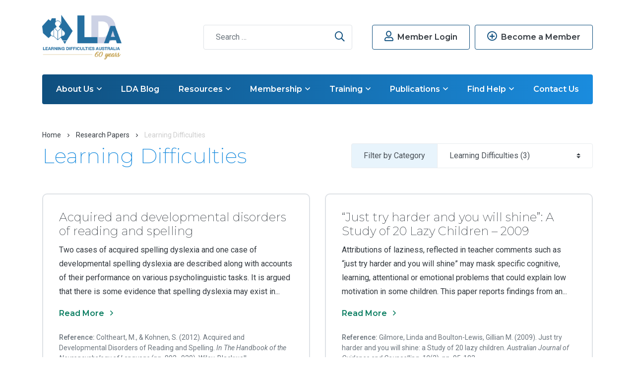

--- FILE ---
content_type: text/html; charset=UTF-8
request_url: https://ldaustralia.org/paper-categories/learning-difficulties/
body_size: 97964
content:
<!DOCTYPE html>
<html lang="en-AU">
<head>
	<meta charset="UTF-8">
	<meta name="viewport" content="width=device-width, initial-scale=1, shrink-to-fit=no">
	<link rel="profile" href="http://gmpg.org/xfn/11">
	<meta name="referrer" content="no-referrer-when-downgrade">
	<meta name='robots' content='index, follow, max-image-preview:large, max-snippet:-1, max-video-preview:-1' />

	<!-- This site is optimized with the Yoast SEO plugin v26.3 - https://yoast.com/wordpress/plugins/seo/ -->
	<title>Learning Difficulties Archives - Learning Difficulties Australia Inc.</title>
	<link rel="canonical" href="https://ldaustralia.org/paper-categories/learning-difficulties/" />
	<meta property="og:locale" content="en_US" />
	<meta property="og:type" content="article" />
	<meta property="og:title" content="Learning Difficulties Archives - Learning Difficulties Australia Inc." />
	<meta property="og:url" content="https://ldaustralia.org/paper-categories/learning-difficulties/" />
	<meta property="og:site_name" content="Learning Difficulties Australia Inc." />
	<meta property="og:image" content="https://ldaustralia.org/wp-content/uploads/2020/08/LDA-fb-share.png" />
	<meta property="og:image:width" content="1200" />
	<meta property="og:image:height" content="630" />
	<meta property="og:image:type" content="image/png" />
	<meta name="twitter:card" content="summary_large_image" />
	<meta name="twitter:site" content="@LD_Australia" />
	<script type="application/ld+json" class="yoast-schema-graph">{"@context":"https://schema.org","@graph":[{"@type":"CollectionPage","@id":"https://ldaustralia.org/paper-categories/learning-difficulties/","url":"https://ldaustralia.org/paper-categories/learning-difficulties/","name":"Learning Difficulties Archives - Learning Difficulties Australia Inc.","isPartOf":{"@id":"https://ldaustralia.org/#website"},"breadcrumb":{"@id":"https://ldaustralia.org/paper-categories/learning-difficulties/#breadcrumb"},"inLanguage":"en-AU"},{"@type":"BreadcrumbList","@id":"https://ldaustralia.org/paper-categories/learning-difficulties/#breadcrumb","itemListElement":[{"@type":"ListItem","position":1,"name":"Home","item":"https://ldaustralia.org/"},{"@type":"ListItem","position":2,"name":"Research Papers","item":"https://ldaustralia.org/research-papers/"},{"@type":"ListItem","position":3,"name":"Learning Difficulties"}]},{"@type":"WebSite","@id":"https://ldaustralia.org/#website","url":"https://ldaustralia.org/","name":"Learning Difficulties Australia Inc.","description":"Assisting students with learning difficulties through effective teaching practices","publisher":{"@id":"https://ldaustralia.org/#organization"},"potentialAction":[{"@type":"SearchAction","target":{"@type":"EntryPoint","urlTemplate":"https://ldaustralia.org/?s={search_term_string}"},"query-input":{"@type":"PropertyValueSpecification","valueRequired":true,"valueName":"search_term_string"}}],"inLanguage":"en-AU"},{"@type":"Organization","@id":"https://ldaustralia.org/#organization","name":"Learning Difficulties Australia Inc.","url":"https://ldaustralia.org/","logo":{"@type":"ImageObject","inLanguage":"en-AU","@id":"https://ldaustralia.org/#/schema/logo/image/","url":"https://ldaustralia.org/wp-content/uploads/2020/08/LDA-fb-share.png","contentUrl":"https://ldaustralia.org/wp-content/uploads/2020/08/LDA-fb-share.png","width":1200,"height":630,"caption":"Learning Difficulties Australia Inc."},"image":{"@id":"https://ldaustralia.org/#/schema/logo/image/"},"sameAs":["https://www.facebook.com/LearningDifficultiesAustralia/","https://x.com/LD_Australia","https://au.linkedin.com/company/learning-difficulties-australia","https://www.youtube.com/channel/UCTIx6qtzWNgbPxz5fYzjYcw"]}]}</script>
	<!-- / Yoast SEO plugin. -->


<link rel='dns-prefetch' href='//fonts.googleapis.com' />
<link rel="alternate" type="application/rss+xml" title="Learning Difficulties Australia Inc. &raquo; Feed" href="https://ldaustralia.org/feed/" />
<link rel="alternate" type="application/rss+xml" title="Learning Difficulties Australia Inc. &raquo; Comments Feed" href="https://ldaustralia.org/comments/feed/" />
<link rel="alternate" type="application/rss+xml" title="Learning Difficulties Australia Inc. &raquo; Learning Difficulties Research Paper Category Feed" href="https://ldaustralia.org/paper-categories/learning-difficulties/feed/" />
<style id='wp-img-auto-sizes-contain-inline-css'>
img:is([sizes=auto i],[sizes^="auto," i]){contain-intrinsic-size:3000px 1500px}
/*# sourceURL=wp-img-auto-sizes-contain-inline-css */
</style>
<style id='wp-emoji-styles-inline-css'>

	img.wp-smiley, img.emoji {
		display: inline !important;
		border: none !important;
		box-shadow: none !important;
		height: 1em !important;
		width: 1em !important;
		margin: 0 0.07em !important;
		vertical-align: -0.1em !important;
		background: none !important;
		padding: 0 !important;
	}
/*# sourceURL=wp-emoji-styles-inline-css */
</style>
<link rel='stylesheet' id='wp-block-library-css' href='https://ldaustralia.org/wp-includes/css/dist/block-library/style.min.css?ver=6.9' media='all' />
<style id='global-styles-inline-css'>
:root{--wp--preset--aspect-ratio--square: 1;--wp--preset--aspect-ratio--4-3: 4/3;--wp--preset--aspect-ratio--3-4: 3/4;--wp--preset--aspect-ratio--3-2: 3/2;--wp--preset--aspect-ratio--2-3: 2/3;--wp--preset--aspect-ratio--16-9: 16/9;--wp--preset--aspect-ratio--9-16: 9/16;--wp--preset--color--black: #000000;--wp--preset--color--cyan-bluish-gray: #abb8c3;--wp--preset--color--white: #ffffff;--wp--preset--color--pale-pink: #f78da7;--wp--preset--color--vivid-red: #cf2e2e;--wp--preset--color--luminous-vivid-orange: #ff6900;--wp--preset--color--luminous-vivid-amber: #fcb900;--wp--preset--color--light-green-cyan: #7bdcb5;--wp--preset--color--vivid-green-cyan: #00d084;--wp--preset--color--pale-cyan-blue: #8ed1fc;--wp--preset--color--vivid-cyan-blue: #0693e3;--wp--preset--color--vivid-purple: #9b51e0;--wp--preset--color--body-text: #333333;--wp--preset--color--primary: #0f4f7e;--wp--preset--color--secondary: #1a8cde;--wp--preset--color--tertiary: #0f8064;--wp--preset--color--light-bg: #e8f4fc;--wp--preset--gradient--vivid-cyan-blue-to-vivid-purple: linear-gradient(135deg,rgb(6,147,227) 0%,rgb(155,81,224) 100%);--wp--preset--gradient--light-green-cyan-to-vivid-green-cyan: linear-gradient(135deg,rgb(122,220,180) 0%,rgb(0,208,130) 100%);--wp--preset--gradient--luminous-vivid-amber-to-luminous-vivid-orange: linear-gradient(135deg,rgb(252,185,0) 0%,rgb(255,105,0) 100%);--wp--preset--gradient--luminous-vivid-orange-to-vivid-red: linear-gradient(135deg,rgb(255,105,0) 0%,rgb(207,46,46) 100%);--wp--preset--gradient--very-light-gray-to-cyan-bluish-gray: linear-gradient(135deg,rgb(238,238,238) 0%,rgb(169,184,195) 100%);--wp--preset--gradient--cool-to-warm-spectrum: linear-gradient(135deg,rgb(74,234,220) 0%,rgb(151,120,209) 20%,rgb(207,42,186) 40%,rgb(238,44,130) 60%,rgb(251,105,98) 80%,rgb(254,248,76) 100%);--wp--preset--gradient--blush-light-purple: linear-gradient(135deg,rgb(255,206,236) 0%,rgb(152,150,240) 100%);--wp--preset--gradient--blush-bordeaux: linear-gradient(135deg,rgb(254,205,165) 0%,rgb(254,45,45) 50%,rgb(107,0,62) 100%);--wp--preset--gradient--luminous-dusk: linear-gradient(135deg,rgb(255,203,112) 0%,rgb(199,81,192) 50%,rgb(65,88,208) 100%);--wp--preset--gradient--pale-ocean: linear-gradient(135deg,rgb(255,245,203) 0%,rgb(182,227,212) 50%,rgb(51,167,181) 100%);--wp--preset--gradient--electric-grass: linear-gradient(135deg,rgb(202,248,128) 0%,rgb(113,206,126) 100%);--wp--preset--gradient--midnight: linear-gradient(135deg,rgb(2,3,129) 0%,rgb(40,116,252) 100%);--wp--preset--font-size--small: 13px;--wp--preset--font-size--medium: 20px;--wp--preset--font-size--large: 36px;--wp--preset--font-size--x-large: 42px;--wp--preset--spacing--20: 0.44rem;--wp--preset--spacing--30: 0.67rem;--wp--preset--spacing--40: 1rem;--wp--preset--spacing--50: 1.5rem;--wp--preset--spacing--60: 2.25rem;--wp--preset--spacing--70: 3.38rem;--wp--preset--spacing--80: 5.06rem;--wp--preset--shadow--natural: 6px 6px 9px rgba(0, 0, 0, 0.2);--wp--preset--shadow--deep: 12px 12px 50px rgba(0, 0, 0, 0.4);--wp--preset--shadow--sharp: 6px 6px 0px rgba(0, 0, 0, 0.2);--wp--preset--shadow--outlined: 6px 6px 0px -3px rgb(255, 255, 255), 6px 6px rgb(0, 0, 0);--wp--preset--shadow--crisp: 6px 6px 0px rgb(0, 0, 0);}:where(.is-layout-flex){gap: 0.5em;}:where(.is-layout-grid){gap: 0.5em;}body .is-layout-flex{display: flex;}.is-layout-flex{flex-wrap: wrap;align-items: center;}.is-layout-flex > :is(*, div){margin: 0;}body .is-layout-grid{display: grid;}.is-layout-grid > :is(*, div){margin: 0;}:where(.wp-block-columns.is-layout-flex){gap: 2em;}:where(.wp-block-columns.is-layout-grid){gap: 2em;}:where(.wp-block-post-template.is-layout-flex){gap: 1.25em;}:where(.wp-block-post-template.is-layout-grid){gap: 1.25em;}.has-black-color{color: var(--wp--preset--color--black) !important;}.has-cyan-bluish-gray-color{color: var(--wp--preset--color--cyan-bluish-gray) !important;}.has-white-color{color: var(--wp--preset--color--white) !important;}.has-pale-pink-color{color: var(--wp--preset--color--pale-pink) !important;}.has-vivid-red-color{color: var(--wp--preset--color--vivid-red) !important;}.has-luminous-vivid-orange-color{color: var(--wp--preset--color--luminous-vivid-orange) !important;}.has-luminous-vivid-amber-color{color: var(--wp--preset--color--luminous-vivid-amber) !important;}.has-light-green-cyan-color{color: var(--wp--preset--color--light-green-cyan) !important;}.has-vivid-green-cyan-color{color: var(--wp--preset--color--vivid-green-cyan) !important;}.has-pale-cyan-blue-color{color: var(--wp--preset--color--pale-cyan-blue) !important;}.has-vivid-cyan-blue-color{color: var(--wp--preset--color--vivid-cyan-blue) !important;}.has-vivid-purple-color{color: var(--wp--preset--color--vivid-purple) !important;}.has-black-background-color{background-color: var(--wp--preset--color--black) !important;}.has-cyan-bluish-gray-background-color{background-color: var(--wp--preset--color--cyan-bluish-gray) !important;}.has-white-background-color{background-color: var(--wp--preset--color--white) !important;}.has-pale-pink-background-color{background-color: var(--wp--preset--color--pale-pink) !important;}.has-vivid-red-background-color{background-color: var(--wp--preset--color--vivid-red) !important;}.has-luminous-vivid-orange-background-color{background-color: var(--wp--preset--color--luminous-vivid-orange) !important;}.has-luminous-vivid-amber-background-color{background-color: var(--wp--preset--color--luminous-vivid-amber) !important;}.has-light-green-cyan-background-color{background-color: var(--wp--preset--color--light-green-cyan) !important;}.has-vivid-green-cyan-background-color{background-color: var(--wp--preset--color--vivid-green-cyan) !important;}.has-pale-cyan-blue-background-color{background-color: var(--wp--preset--color--pale-cyan-blue) !important;}.has-vivid-cyan-blue-background-color{background-color: var(--wp--preset--color--vivid-cyan-blue) !important;}.has-vivid-purple-background-color{background-color: var(--wp--preset--color--vivid-purple) !important;}.has-black-border-color{border-color: var(--wp--preset--color--black) !important;}.has-cyan-bluish-gray-border-color{border-color: var(--wp--preset--color--cyan-bluish-gray) !important;}.has-white-border-color{border-color: var(--wp--preset--color--white) !important;}.has-pale-pink-border-color{border-color: var(--wp--preset--color--pale-pink) !important;}.has-vivid-red-border-color{border-color: var(--wp--preset--color--vivid-red) !important;}.has-luminous-vivid-orange-border-color{border-color: var(--wp--preset--color--luminous-vivid-orange) !important;}.has-luminous-vivid-amber-border-color{border-color: var(--wp--preset--color--luminous-vivid-amber) !important;}.has-light-green-cyan-border-color{border-color: var(--wp--preset--color--light-green-cyan) !important;}.has-vivid-green-cyan-border-color{border-color: var(--wp--preset--color--vivid-green-cyan) !important;}.has-pale-cyan-blue-border-color{border-color: var(--wp--preset--color--pale-cyan-blue) !important;}.has-vivid-cyan-blue-border-color{border-color: var(--wp--preset--color--vivid-cyan-blue) !important;}.has-vivid-purple-border-color{border-color: var(--wp--preset--color--vivid-purple) !important;}.has-vivid-cyan-blue-to-vivid-purple-gradient-background{background: var(--wp--preset--gradient--vivid-cyan-blue-to-vivid-purple) !important;}.has-light-green-cyan-to-vivid-green-cyan-gradient-background{background: var(--wp--preset--gradient--light-green-cyan-to-vivid-green-cyan) !important;}.has-luminous-vivid-amber-to-luminous-vivid-orange-gradient-background{background: var(--wp--preset--gradient--luminous-vivid-amber-to-luminous-vivid-orange) !important;}.has-luminous-vivid-orange-to-vivid-red-gradient-background{background: var(--wp--preset--gradient--luminous-vivid-orange-to-vivid-red) !important;}.has-very-light-gray-to-cyan-bluish-gray-gradient-background{background: var(--wp--preset--gradient--very-light-gray-to-cyan-bluish-gray) !important;}.has-cool-to-warm-spectrum-gradient-background{background: var(--wp--preset--gradient--cool-to-warm-spectrum) !important;}.has-blush-light-purple-gradient-background{background: var(--wp--preset--gradient--blush-light-purple) !important;}.has-blush-bordeaux-gradient-background{background: var(--wp--preset--gradient--blush-bordeaux) !important;}.has-luminous-dusk-gradient-background{background: var(--wp--preset--gradient--luminous-dusk) !important;}.has-pale-ocean-gradient-background{background: var(--wp--preset--gradient--pale-ocean) !important;}.has-electric-grass-gradient-background{background: var(--wp--preset--gradient--electric-grass) !important;}.has-midnight-gradient-background{background: var(--wp--preset--gradient--midnight) !important;}.has-small-font-size{font-size: var(--wp--preset--font-size--small) !important;}.has-medium-font-size{font-size: var(--wp--preset--font-size--medium) !important;}.has-large-font-size{font-size: var(--wp--preset--font-size--large) !important;}.has-x-large-font-size{font-size: var(--wp--preset--font-size--x-large) !important;}
/*# sourceURL=global-styles-inline-css */
</style>

<style id='classic-theme-styles-inline-css'>
/*! This file is auto-generated */
.wp-block-button__link{color:#fff;background-color:#32373c;border-radius:9999px;box-shadow:none;text-decoration:none;padding:calc(.667em + 2px) calc(1.333em + 2px);font-size:1.125em}.wp-block-file__button{background:#32373c;color:#fff;text-decoration:none}
/*# sourceURL=/wp-includes/css/classic-themes.min.css */
</style>
<link rel='stylesheet' id='woocommerce-layout-css' href='https://ldaustralia.org/wp-content/plugins/woocommerce/assets/css/woocommerce-layout.css?ver=10.3.7' media='all' />
<link rel='stylesheet' id='woocommerce-smallscreen-css' href='https://ldaustralia.org/wp-content/plugins/woocommerce/assets/css/woocommerce-smallscreen.css?ver=10.3.7' media='only screen and (max-width: 768px)' />
<link rel='stylesheet' id='woocommerce-general-css' href='https://ldaustralia.org/wp-content/plugins/woocommerce/assets/css/woocommerce.css?ver=10.3.7' media='all' />
<style id='woocommerce-inline-inline-css'>
.woocommerce form .form-row .required { visibility: visible; }
/*# sourceURL=woocommerce-inline-inline-css */
</style>
<link rel='stylesheet' id='learndash_quiz_front_css-css' href='//ldaustralia.org/wp-content/plugins/sfwd-lms/themes/legacy/templates/learndash_quiz_front.min.css?ver=4.9.1' media='all' />
<link rel='stylesheet' id='jquery-dropdown-css-css' href='//ldaustralia.org/wp-content/plugins/sfwd-lms/assets/css/jquery.dropdown.min.css?ver=4.9.1' media='all' />
<link rel='stylesheet' id='learndash_lesson_video-css' href='//ldaustralia.org/wp-content/plugins/sfwd-lms/themes/legacy/templates/learndash_lesson_video.min.css?ver=4.9.1' media='all' />
<link rel='stylesheet' id='brands-styles-css' href='https://ldaustralia.org/wp-content/plugins/woocommerce/assets/css/brands.css?ver=10.3.7' media='all' />
<link rel='stylesheet' id='pvtl-styles-css' href='https://ldaustralia.org/wp-content/themes/pvtl-child/dist/css/app.css?ver=1670136113' media='all' />
<link rel='stylesheet' id='custom-fonts-montserrat-css' href='https://fonts.googleapis.com/css2?family=Montserrat%3Awght%40200%3B600&#038;display=swap&#038;ver=0.1' media='all' />
<link rel='stylesheet' id='custom-fonts-roboto-css' href='https://fonts.googleapis.com/css2?family=Roboto%3Aital%2Cwght%400%2C400%3B0%2C500%3B1%2C400%3B1%2C500&#038;display=swap&#038;ver=0.1' media='all' />
<link rel='stylesheet' id='font-awesome-css' href='https://ldaustralia.org/wp-content/themes/pvtl-child/dist/css/fontawesome/fontawesome.css?ver=5.12.1' media='all' />
<link rel='stylesheet' id='font-awesome-brands-css' href='https://ldaustralia.org/wp-content/themes/pvtl-child/dist/css/fontawesome/brands.css?ver=5.12.1' media='all' />
<link rel='stylesheet' id='font-awesome-light-css' href='https://ldaustralia.org/wp-content/themes/pvtl-child/dist/css/fontawesome/light.css?ver=5.12.1' media='all' />
<link rel='stylesheet' id='font-awesome-regular-css' href='https://ldaustralia.org/wp-content/themes/pvtl-child/dist/css/fontawesome/regular.css?ver=5.12.1' media='all' />
<link rel='stylesheet' id='font-awesome-solid-css' href='https://ldaustralia.org/wp-content/themes/pvtl-child/dist/css/fontawesome/solid.css?ver=5.12.1' media='all' />
<link rel='stylesheet' id='learndash-front-css' href='//ldaustralia.org/wp-content/plugins/sfwd-lms/themes/ld30/assets/css/learndash.min.css?ver=4.9.1' media='all' />
<style id='learndash-front-inline-css'>
		.learndash-wrapper .ld-item-list .ld-item-list-item.ld-is-next,
		.learndash-wrapper .wpProQuiz_content .wpProQuiz_questionListItem label:focus-within {
			border-color: #064c90;
		}

		/*
		.learndash-wrapper a:not(.ld-button):not(#quiz_continue_link):not(.ld-focus-menu-link):not(.btn-blue):not(#quiz_continue_link):not(.ld-js-register-account):not(#ld-focus-mode-course-heading):not(#btn-join):not(.ld-item-name):not(.ld-table-list-item-preview):not(.ld-lesson-item-preview-heading),
		 */

		.learndash-wrapper .ld-breadcrumbs a,
		.learndash-wrapper .ld-lesson-item.ld-is-current-lesson .ld-lesson-item-preview-heading,
		.learndash-wrapper .ld-lesson-item.ld-is-current-lesson .ld-lesson-title,
		.learndash-wrapper .ld-primary-color-hover:hover,
		.learndash-wrapper .ld-primary-color,
		.learndash-wrapper .ld-primary-color-hover:hover,
		.learndash-wrapper .ld-primary-color,
		.learndash-wrapper .ld-tabs .ld-tabs-navigation .ld-tab.ld-active,
		.learndash-wrapper .ld-button.ld-button-transparent,
		.learndash-wrapper .ld-button.ld-button-reverse,
		.learndash-wrapper .ld-icon-certificate,
		.learndash-wrapper .ld-login-modal .ld-login-modal-login .ld-modal-heading,
		#wpProQuiz_user_content a,
		.learndash-wrapper .ld-item-list .ld-item-list-item a.ld-item-name:hover,
		.learndash-wrapper .ld-focus-comments__heading-actions .ld-expand-button,
		.learndash-wrapper .ld-focus-comments__heading a,
		.learndash-wrapper .ld-focus-comments .comment-respond a,
		.learndash-wrapper .ld-focus-comment .ld-comment-reply a.comment-reply-link:hover,
		.learndash-wrapper .ld-expand-button.ld-button-alternate {
			color: #064c90 !important;
		}

		.learndash-wrapper .ld-focus-comment.bypostauthor>.ld-comment-wrapper,
		.learndash-wrapper .ld-focus-comment.role-group_leader>.ld-comment-wrapper,
		.learndash-wrapper .ld-focus-comment.role-administrator>.ld-comment-wrapper {
			background-color:rgba(6, 76, 144, 0.03) !important;
		}


		.learndash-wrapper .ld-primary-background,
		.learndash-wrapper .ld-tabs .ld-tabs-navigation .ld-tab.ld-active:after {
			background: #064c90 !important;
		}



		.learndash-wrapper .ld-course-navigation .ld-lesson-item.ld-is-current-lesson .ld-status-incomplete,
		.learndash-wrapper .ld-focus-comment.bypostauthor:not(.ptype-sfwd-assignment) >.ld-comment-wrapper>.ld-comment-avatar img,
		.learndash-wrapper .ld-focus-comment.role-group_leader>.ld-comment-wrapper>.ld-comment-avatar img,
		.learndash-wrapper .ld-focus-comment.role-administrator>.ld-comment-wrapper>.ld-comment-avatar img {
			border-color: #064c90 !important;
		}



		.learndash-wrapper .ld-loading::before {
			border-top:3px solid #064c90 !important;
		}

		.learndash-wrapper .ld-button:hover:not(.learndash-link-previous-incomplete):not(.ld-button-transparent),
		#learndash-tooltips .ld-tooltip:after,
		#learndash-tooltips .ld-tooltip,
		.learndash-wrapper .ld-primary-background,
		.learndash-wrapper .btn-join,
		.learndash-wrapper #btn-join,
		.learndash-wrapper .ld-button:not(.ld-button-reverse):not(.learndash-link-previous-incomplete):not(.ld-button-transparent),
		.learndash-wrapper .ld-expand-button,
		.learndash-wrapper .wpProQuiz_content .wpProQuiz_button:not(.wpProQuiz_button_reShowQuestion):not(.wpProQuiz_button_restartQuiz),
		.learndash-wrapper .wpProQuiz_content .wpProQuiz_button2,
		.learndash-wrapper .ld-focus .ld-focus-sidebar .ld-course-navigation-heading,
		.learndash-wrapper .ld-focus .ld-focus-sidebar .ld-focus-sidebar-trigger,
		.learndash-wrapper .ld-focus-comments .form-submit #submit,
		.learndash-wrapper .ld-login-modal input[type='submit'],
		.learndash-wrapper .ld-login-modal .ld-login-modal-register,
		.learndash-wrapper .wpProQuiz_content .wpProQuiz_certificate a.btn-blue,
		.learndash-wrapper .ld-focus .ld-focus-header .ld-user-menu .ld-user-menu-items a,
		#wpProQuiz_user_content table.wp-list-table thead th,
		#wpProQuiz_overlay_close,
		.learndash-wrapper .ld-expand-button.ld-button-alternate .ld-icon {
			background-color: #064c90 !important;
		}

		.learndash-wrapper .ld-focus .ld-focus-header .ld-user-menu .ld-user-menu-items:before {
			border-bottom-color: #064c90 !important;
		}

		.learndash-wrapper .ld-button.ld-button-transparent:hover {
			background: transparent !important;
		}

		.learndash-wrapper .ld-focus .ld-focus-header .sfwd-mark-complete .learndash_mark_complete_button,
		.learndash-wrapper .ld-focus .ld-focus-header #sfwd-mark-complete #learndash_mark_complete_button,
		.learndash-wrapper .ld-button.ld-button-transparent,
		.learndash-wrapper .ld-button.ld-button-alternate,
		.learndash-wrapper .ld-expand-button.ld-button-alternate {
			background-color:transparent !important;
		}

		.learndash-wrapper .ld-focus-header .ld-user-menu .ld-user-menu-items a,
		.learndash-wrapper .ld-button.ld-button-reverse:hover,
		.learndash-wrapper .ld-alert-success .ld-alert-icon.ld-icon-certificate,
		.learndash-wrapper .ld-alert-warning .ld-button:not(.learndash-link-previous-incomplete),
		.learndash-wrapper .ld-primary-background.ld-status {
			color:white !important;
		}

		.learndash-wrapper .ld-status.ld-status-unlocked {
			background-color: rgba(6,76,144,0.2) !important;
			color: #064c90 !important;
		}

		.learndash-wrapper .wpProQuiz_content .wpProQuiz_addToplist {
			background-color: rgba(6,76,144,0.1) !important;
			border: 1px solid #064c90 !important;
		}

		.learndash-wrapper .wpProQuiz_content .wpProQuiz_toplistTable th {
			background: #064c90 !important;
		}

		.learndash-wrapper .wpProQuiz_content .wpProQuiz_toplistTrOdd {
			background-color: rgba(6,76,144,0.1) !important;
		}

		.learndash-wrapper .wpProQuiz_content .wpProQuiz_reviewDiv li.wpProQuiz_reviewQuestionTarget {
			background-color: #064c90 !important;
		}
		.learndash-wrapper .wpProQuiz_content .wpProQuiz_time_limit .wpProQuiz_progress {
			background-color: #064c90 !important;
		}
				.learndash-wrapper .ld-focus .ld-focus-main .ld-focus-content {
			max-width: inherit;
		}
		
/*# sourceURL=learndash-front-inline-css */
</style>
<script src="https://ldaustralia.org/wp-includes/js/jquery/jquery.min.js?ver=3.7.1" id="jquery-core-js"></script>
<script src="https://ldaustralia.org/wp-includes/js/jquery/jquery-migrate.min.js?ver=3.4.1" id="jquery-migrate-js"></script>
<script src="https://ldaustralia.org/wp-content/plugins/woocommerce/assets/js/jquery-blockui/jquery.blockUI.min.js?ver=2.7.0-wc.10.3.7" id="wc-jquery-blockui-js" defer data-wp-strategy="defer"></script>
<script id="wc-add-to-cart-js-extra">
var wc_add_to_cart_params = {"ajax_url":"/wp-admin/admin-ajax.php","wc_ajax_url":"/?wc-ajax=%%endpoint%%","i18n_view_cart":"View cart","cart_url":"https://ldaustralia.org/cart/","is_cart":"","cart_redirect_after_add":"no"};
//# sourceURL=wc-add-to-cart-js-extra
</script>
<script src="https://ldaustralia.org/wp-content/plugins/woocommerce/assets/js/frontend/add-to-cart.min.js?ver=10.3.7" id="wc-add-to-cart-js" defer data-wp-strategy="defer"></script>
<script src="https://ldaustralia.org/wp-content/plugins/woocommerce/assets/js/js-cookie/js.cookie.min.js?ver=2.1.4-wc.10.3.7" id="wc-js-cookie-js" defer data-wp-strategy="defer"></script>
<script id="woocommerce-js-extra">
var woocommerce_params = {"ajax_url":"/wp-admin/admin-ajax.php","wc_ajax_url":"/?wc-ajax=%%endpoint%%","i18n_password_show":"Show password","i18n_password_hide":"Hide password"};
//# sourceURL=woocommerce-js-extra
</script>
<script src="https://ldaustralia.org/wp-content/plugins/woocommerce/assets/js/frontend/woocommerce.min.js?ver=10.3.7" id="woocommerce-js" defer data-wp-strategy="defer"></script>
<link rel="https://api.w.org/" href="https://ldaustralia.org/wp-json/" /><link rel="alternate" title="JSON" type="application/json" href="https://ldaustralia.org/wp-json/wp/v2/paper_category/39" /><link rel="EditURI" type="application/rsd+xml" title="RSD" href="https://ldaustralia.org/xmlrpc.php?rsd" />
<meta name="generator" content="WordPress 6.9" />
<meta name="generator" content="WooCommerce 10.3.7" />
<meta name="et-api-version" content="v1"><meta name="et-api-origin" content="https://ldaustralia.org"><link rel="https://theeventscalendar.com/" href="https://ldaustralia.org/wp-json/tribe/tickets/v1/" /><meta name="mobile-web-app-capable" content="yes">
<meta name="apple-mobile-web-app-capable" content="yes">
<meta name="apple-mobile-web-app-title" content="Learning Difficulties Australia Inc. - Assisting students with learning difficulties through effective teaching practices">
	<noscript><style>.woocommerce-product-gallery{ opacity: 1 !important; }</style></noscript>
	<link rel="icon" href="https://ldaustralia.org/wp-content/uploads/2020/08/cropped-favicon-32x32.png" sizes="32x32" />
<link rel="icon" href="https://ldaustralia.org/wp-content/uploads/2020/08/cropped-favicon-192x192.png" sizes="192x192" />
<link rel="apple-touch-icon" href="https://ldaustralia.org/wp-content/uploads/2020/08/cropped-favicon-180x180.png" />
<meta name="msapplication-TileImage" content="https://ldaustralia.org/wp-content/uploads/2020/08/cropped-favicon-270x270.png" />
		<style id="wp-custom-css">
			/*Add a dropshadow to images - Bartek */
.add-shadow img {
	box-shadow: 3px 3px 8px #bfbfbf;
}

/*Add a dropshadow to a block Bartek */
.add-block-shadow {
	box-shadow: 3px 3px 3px #bfbfbf;
}		</style>
		<link rel='stylesheet' id='wc-stripe-blocks-checkout-style-css' href='https://ldaustralia.org/wp-content/plugins/woocommerce-gateway-stripe/build/upe-blocks.css?ver=cd8a631b1218abad291e' media='all' />
<link rel='stylesheet' id='wc-blocks-style-css' href='https://ldaustralia.org/wp-content/plugins/woocommerce/assets/client/blocks/wc-blocks.css?ver=wc-10.3.7' media='all' />
</head>

<body class="archive tax-paper_category term-learning-difficulties term-39 wp-embed-responsive wp-theme-understrap wp-child-theme-pvtl-child theme-understrap woocommerce-no-js tribe-no-js group-blog hfeed tribe-theme-understrap">

  <script type="text/javascript">

    var _gaq = _gaq || [];
    _gaq.push(['_setAccount', 'UA-36641927-1']);
    _gaq.push(['_trackPageview']);

    (function() {
      var ga = document.createElement('script'); ga.type = 'text/javascript'; ga.async = true;
      ga.src = ('https:' == document.location.protocol ? 'https://ssl' : 'http://www') + '.google-analytics.com/ga.js';
      var s = document.getElementsByTagName('script')[0]; s.parentNode.insertBefore(ga, s);
    })();

  </script>

<div id="offCanvas" class="offcanvas-collapse">
	<div id="mobileNav" class="menu-main-menu-container"><ul id="mobile-menu" class="navbar-nav flex-column"><li itemscope="itemscope" itemtype="https://www.schema.org/SiteNavigationElement" id="menu-item-262" class="menu-item menu-item-type-post_type menu-item-object-page menu-item-has-children dropdown menu-item-262 nav-item"><a title="About Us" href="https://ldaustralia.org/about/" aria-haspopup="true" aria-expanded="false" class="dropdown-toggle nav-link" id="menu-item-dropdown-262">About Us<i class="far fa-angle-down dropdown-trigger"></i> </a>
<ul class="dropdown-menu" aria-labelledby="menu-item-dropdown-262" role="menu">
	<li itemscope="itemscope" itemtype="https://www.schema.org/SiteNavigationElement" id="menu-item-263" class="menu-item menu-item-type-post_type menu-item-object-page menu-item-263 nav-item"><a title="Aims &#038; Goals" href="https://ldaustralia.org/about/aims-and-goals/" class="dropdown-item">Aims &#038; Goals</a></li>
	<li itemscope="itemscope" itemtype="https://www.schema.org/SiteNavigationElement" id="menu-item-264" class="menu-item menu-item-type-post_type menu-item-object-page menu-item-264 nav-item"><a title="LDA History" href="https://ldaustralia.org/about/lda-history/" class="dropdown-item">LDA History</a></li>
	<li itemscope="itemscope" itemtype="https://www.schema.org/SiteNavigationElement" id="menu-item-266" class="menu-item menu-item-type-post_type menu-item-object-page menu-item-has-children dropdown menu-item-266 nav-item"><a title="Awards" href="https://ldaustralia.org/about/awards/" aria-haspopup="true" aria-expanded="false" class="dropdown-toggle nav-link" id="menu-item-dropdown-266">Awards<i class="far fa-angle-down dropdown-trigger"></i> </a>
	<ul class="dropdown-menu" aria-labelledby="menu-item-dropdown-266" role="menu">
		<li itemscope="itemscope" itemtype="https://www.schema.org/SiteNavigationElement" id="menu-item-275" class="menu-item menu-item-type-post_type menu-item-object-page menu-item-275 nav-item"><a title="About Our Awards" href="https://ldaustralia.org/about/awards/about-our-awards/" class="dropdown-item">About Our Awards</a></li>
		<li itemscope="itemscope" itemtype="https://www.schema.org/SiteNavigationElement" id="menu-item-8503" class="menu-item menu-item-type-post_type menu-item-object-page menu-item-8503 nav-item"><a title="Award Nominations" href="https://ldaustralia.org/award-nominations/" class="dropdown-item">Award Nominations</a></li>
		<li itemscope="itemscope" itemtype="https://www.schema.org/SiteNavigationElement" id="menu-item-5251" class="menu-item menu-item-type-post_type menu-item-object-page menu-item-5251 nav-item"><a title="Current Award Recipients" href="https://ldaustralia.org/about/awards/current-award-recipients/" class="dropdown-item">Current Award Recipients</a></li>
		<li itemscope="itemscope" itemtype="https://www.schema.org/SiteNavigationElement" id="menu-item-267" class="menu-item menu-item-type-post_type menu-item-object-page menu-item-267 nav-item"><a title="LDA Mona Tobias Award" href="https://ldaustralia.org/about/awards/lda-mona-tobias-award/" class="dropdown-item">LDA Mona Tobias Award</a></li>
		<li itemscope="itemscope" itemtype="https://www.schema.org/SiteNavigationElement" id="menu-item-268" class="menu-item menu-item-type-post_type menu-item-object-page menu-item-268 nav-item"><a title="LDA Bruce Wicking Award" href="https://ldaustralia.org/about/awards/lda-bruce-wicking-award/" class="dropdown-item">LDA Bruce Wicking Award</a></li>
		<li itemscope="itemscope" itemtype="https://www.schema.org/SiteNavigationElement" id="menu-item-269" class="menu-item menu-item-type-post_type menu-item-object-page menu-item-269 nav-item"><a title="LDA Tertiary Student Award" href="https://ldaustralia.org/about/awards/lda-tertiary-student-award/" class="dropdown-item">LDA Tertiary Student Award</a></li>
		<li itemscope="itemscope" itemtype="https://www.schema.org/SiteNavigationElement" id="menu-item-270" class="menu-item menu-item-type-post_type menu-item-object-page menu-item-270 nav-item"><a title="LDA Rosemary Carter Award" href="https://ldaustralia.org/about/awards/lda-rosemary-carter-award/" class="dropdown-item">LDA Rosemary Carter Award</a></li>
		<li itemscope="itemscope" itemtype="https://www.schema.org/SiteNavigationElement" id="menu-item-272" class="menu-item menu-item-type-post_type menu-item-object-page menu-item-272 nav-item"><a title="AJLD Eminent Researcher Award" href="https://ldaustralia.org/about/awards/ajld-eminent-researcher-award/" class="dropdown-item">AJLD Eminent Researcher Award</a></li>
		<li itemscope="itemscope" itemtype="https://www.schema.org/SiteNavigationElement" id="menu-item-273" class="menu-item menu-item-type-post_type menu-item-object-page menu-item-273 nav-item"><a title="AJLD Early Career Researcher Award" href="https://ldaustralia.org/about/awards/ajld-early-career-researcher-award/" class="dropdown-item">AJLD Early Career Researcher Award</a></li>
	</ul>
</li>
	<li itemscope="itemscope" itemtype="https://www.schema.org/SiteNavigationElement" id="menu-item-278" class="menu-item menu-item-type-post_type menu-item-object-page menu-item-278 nav-item"><a title="Meet our Team" href="https://ldaustralia.org/about/meetourteam/" class="dropdown-item">Meet our Team</a></li>
	<li itemscope="itemscope" itemtype="https://www.schema.org/SiteNavigationElement" id="menu-item-4407" class="menu-item menu-item-type-post_type menu-item-object-page menu-item-4407 nav-item"><a title="Sponsors &#038; Partners" href="https://ldaustralia.org/sponsors-partners/" class="dropdown-item">Sponsors &#038; Partners</a></li>
	<li itemscope="itemscope" itemtype="https://www.schema.org/SiteNavigationElement" id="menu-item-4233" class="menu-item menu-item-type-post_type menu-item-object-page menu-item-has-children dropdown menu-item-4233 nav-item"><a title="Policies" href="https://ldaustralia.org/policies/" aria-haspopup="true" aria-expanded="false" class="dropdown-toggle nav-link" id="menu-item-dropdown-4233">Policies<i class="far fa-angle-down dropdown-trigger"></i> </a>
	<ul class="dropdown-menu" aria-labelledby="menu-item-dropdown-4233" role="menu">
		<li itemscope="itemscope" itemtype="https://www.schema.org/SiteNavigationElement" id="menu-item-4232" class="menu-item menu-item-type-post_type menu-item-object-page menu-item-privacy-policy menu-item-4232 nav-item"><a title="Privacy Policy" href="https://ldaustralia.org/privacy-policy/" class="dropdown-item">Privacy Policy</a></li>
	</ul>
</li>
</ul>
</li>
<li itemscope="itemscope" itemtype="https://www.schema.org/SiteNavigationElement" id="menu-item-1704" class="menu-item menu-item-type-post_type menu-item-object-page current_page_parent menu-item-1704 nav-item"><a title="LDA Blog" href="https://ldaustralia.org/lda-blog/" class="nav-link">LDA Blog</a></li>
<li itemscope="itemscope" itemtype="https://www.schema.org/SiteNavigationElement" id="menu-item-281" class="menu-item menu-item-type-post_type menu-item-object-page menu-item-has-children dropdown menu-item-281 nav-item"><a title="Resources" href="https://ldaustralia.org/information-resources/" aria-haspopup="true" aria-expanded="false" class="dropdown-toggle nav-link" id="menu-item-dropdown-281">Resources<i class="far fa-angle-down dropdown-trigger"></i> </a>
<ul class="dropdown-menu" aria-labelledby="menu-item-dropdown-281" role="menu">
	<li itemscope="itemscope" itemtype="https://www.schema.org/SiteNavigationElement" id="menu-item-285" class="menu-item menu-item-type-post_type menu-item-object-page menu-item-285 nav-item"><a title="Learning Difficulties" href="https://ldaustralia.org/information-resources/learning-difficulties/" class="dropdown-item">Learning Difficulties</a></li>
	<li itemscope="itemscope" itemtype="https://www.schema.org/SiteNavigationElement" id="menu-item-290" class="menu-item menu-item-type-post_type menu-item-object-page menu-item-has-children dropdown menu-item-290 nav-item"><a title="Effective Instruction" href="https://ldaustralia.org/information-resources/effective-instruction/" aria-haspopup="true" aria-expanded="false" class="dropdown-toggle nav-link" id="menu-item-dropdown-290">Effective Instruction<i class="far fa-angle-down dropdown-trigger"></i> </a>
	<ul class="dropdown-menu" aria-labelledby="menu-item-dropdown-290" role="menu">
		<li itemscope="itemscope" itemtype="https://www.schema.org/SiteNavigationElement" id="menu-item-2177" class="menu-item menu-item-type-post_type menu-item-object-page menu-item-2177 nav-item"><a title="Reading" href="https://ldaustralia.org/reading/" class="dropdown-item">Reading</a></li>
		<li itemscope="itemscope" itemtype="https://www.schema.org/SiteNavigationElement" id="menu-item-288" class="menu-item menu-item-type-post_type menu-item-object-page menu-item-288 nav-item"><a title="Spelling" href="https://ldaustralia.org/information-resources/learning-difficulties/spelling-difficulties/" class="dropdown-item">Spelling</a></li>
		<li itemscope="itemscope" itemtype="https://www.schema.org/SiteNavigationElement" id="menu-item-287" class="menu-item menu-item-type-post_type menu-item-object-page menu-item-287 nav-item"><a title="Writing" href="https://ldaustralia.org/information-resources/learning-difficulties/writing-instruction/" class="dropdown-item">Writing</a></li>
		<li itemscope="itemscope" itemtype="https://www.schema.org/SiteNavigationElement" id="menu-item-289" class="menu-item menu-item-type-post_type menu-item-object-page menu-item-289 nav-item"><a title="Numeracy" href="https://ldaustralia.org/information-resources/learning-difficulties/numeracy-difficulties/" class="dropdown-item">Numeracy</a></li>
	</ul>
</li>
	<li itemscope="itemscope" itemtype="https://www.schema.org/SiteNavigationElement" id="menu-item-293" class="menu-item menu-item-type-post_type menu-item-object-page menu-item-293 nav-item"><a title="Response to Intervention" href="https://ldaustralia.org/information-resources/response-to-intervention/" class="dropdown-item">Response to Intervention</a></li>
	<li itemscope="itemscope" itemtype="https://www.schema.org/SiteNavigationElement" id="menu-item-407" class="menu-item menu-item-type-custom menu-item-object-custom menu-item-407 nav-item"><a title="Key Research Papers" href="/research-papers/" class="dropdown-item">Key Research Papers</a></li>
	<li itemscope="itemscope" itemtype="https://www.schema.org/SiteNavigationElement" id="menu-item-2110" class="menu-item menu-item-type-custom menu-item-object-custom menu-item-2110 nav-item"><a title="Bookshop" target="_blank" rel="noopener noreferrer" href="https://silvereye.com.au/LDA/index.php" class="dropdown-item">Bookshop</a></li>
	<li itemscope="itemscope" itemtype="https://www.schema.org/SiteNavigationElement" id="menu-item-5396" class="menu-item menu-item-type-post_type menu-item-object-page menu-item-5396 nav-item"><a title="Free Online PD" href="https://ldaustralia.org/information-resources/free-online-pd/" class="dropdown-item">Free Online PD</a></li>
</ul>
</li>
<li itemscope="itemscope" itemtype="https://www.schema.org/SiteNavigationElement" id="menu-item-533" class="menu-item menu-item-type-custom menu-item-object-custom menu-item-has-children dropdown menu-item-533 nav-item"><a title="Membership" href="/membership/register/" aria-haspopup="true" aria-expanded="false" class="dropdown-toggle nav-link" id="menu-item-dropdown-533">Membership<i class="far fa-angle-down dropdown-trigger"></i> </a>
<ul class="dropdown-menu" aria-labelledby="menu-item-dropdown-533" role="menu">
	<li itemscope="itemscope" itemtype="https://www.schema.org/SiteNavigationElement" id="menu-item-2395" class="menu-item menu-item-type-custom menu-item-object-custom menu-item-2395 nav-item"><a title="Become a Member" href="/membership/register/" class="dropdown-item">Become a Member</a></li>
	<li itemscope="itemscope" itemtype="https://www.schema.org/SiteNavigationElement" id="menu-item-1867" class="menu-item menu-item-type-post_type menu-item-object-page menu-item-1867 nav-item"><a title="Membership Benefits" href="https://ldaustralia.org/lda-membership/" class="dropdown-item">Membership Benefits</a></li>
</ul>
</li>
<li itemscope="itemscope" itemtype="https://www.schema.org/SiteNavigationElement" id="menu-item-405" class="menu-item menu-item-type-custom menu-item-object-custom menu-item-has-children dropdown menu-item-405 nav-item"><a title="Training" href="#" aria-haspopup="true" aria-expanded="false" class="dropdown-toggle nav-link" id="menu-item-dropdown-405">Training<i class="far fa-angle-down dropdown-trigger"></i> </a>
<ul class="dropdown-menu" aria-labelledby="menu-item-dropdown-405" role="menu">
	<li itemscope="itemscope" itemtype="https://www.schema.org/SiteNavigationElement" id="menu-item-6796" class="menu-item menu-item-type-custom menu-item-object-custom menu-item-6796 nav-item"><a title="Events" href="/events/" class="dropdown-item">Events</a></li>
	<li itemscope="itemscope" itemtype="https://www.schema.org/SiteNavigationElement" id="menu-item-6767" class="menu-item menu-item-type-post_type menu-item-object-page menu-item-6767 nav-item"><a title="Purchase On-Demand Training" href="https://ldaustralia.org/on-demand/" class="dropdown-item">Purchase On-Demand Training</a></li>
	<li itemscope="itemscope" itemtype="https://www.schema.org/SiteNavigationElement" id="menu-item-6795" class="menu-item menu-item-type-post_type menu-item-object-page menu-item-6795 nav-item"><a title="My Courses" href="https://ldaustralia.org/my-courses/" class="dropdown-item">My Courses</a></li>
	<li itemscope="itemscope" itemtype="https://www.schema.org/SiteNavigationElement" id="menu-item-6804" class="menu-item menu-item-type-post_type menu-item-object-page menu-item-6804 nav-item"><a title="How to use LDA On-Demand" href="https://ldaustralia.org/how-to-on-demand/" class="dropdown-item">How to use LDA On-Demand</a></li>
</ul>
</li>
<li itemscope="itemscope" itemtype="https://www.schema.org/SiteNavigationElement" id="menu-item-523" class="menu-item menu-item-type-custom menu-item-object-custom menu-item-has-children dropdown menu-item-523 nav-item"><a title="Publications" href="/publications/" aria-haspopup="true" aria-expanded="false" class="dropdown-toggle nav-link" id="menu-item-dropdown-523">Publications<i class="far fa-angle-down dropdown-trigger"></i> </a>
<ul class="dropdown-menu" aria-labelledby="menu-item-dropdown-523" role="menu">
	<li itemscope="itemscope" itemtype="https://www.schema.org/SiteNavigationElement" id="menu-item-1778" class="menu-item menu-item-type-post_type menu-item-object-page menu-item-1778 nav-item"><a title="LDA Bulletin" href="https://ldaustralia.org/lda-bulletin/" class="dropdown-item">LDA Bulletin</a></li>
	<li itemscope="itemscope" itemtype="https://www.schema.org/SiteNavigationElement" id="menu-item-1825" class="menu-item menu-item-type-post_type menu-item-object-page menu-item-1825 nav-item"><a title="The Australian Journal of Learning Difficulties" href="https://ldaustralia.org/the-australian-journal-of-learning-difficulties/" class="dropdown-item">The Australian Journal of Learning Difficulties</a></li>
	<li itemscope="itemscope" itemtype="https://www.schema.org/SiteNavigationElement" id="menu-item-2045" class="menu-item menu-item-type-post_type menu-item-object-page menu-item-2045 nav-item"><a title="Email Newsletter Archive" href="https://ldaustralia.org/about/email-newsletter-archive/" class="dropdown-item">Email Newsletter Archive</a></li>
</ul>
</li>
<li itemscope="itemscope" itemtype="https://www.schema.org/SiteNavigationElement" id="menu-item-299" class="menu-item menu-item-type-post_type menu-item-object-page menu-item-has-children dropdown menu-item-299 nav-item"><a title="Find Help" href="https://ldaustralia.org/ors/" aria-haspopup="true" aria-expanded="false" class="dropdown-toggle nav-link" id="menu-item-dropdown-299">Find Help<i class="far fa-angle-down dropdown-trigger"></i> </a>
<ul class="dropdown-menu" aria-labelledby="menu-item-dropdown-299" role="menu">
	<li itemscope="itemscope" itemtype="https://www.schema.org/SiteNavigationElement" id="menu-item-3969" class="menu-item menu-item-type-post_type menu-item-object-page menu-item-3969 nav-item"><a title="Find Help" href="https://ldaustralia.org/ors/" class="dropdown-item">Find Help</a></li>
	<li itemscope="itemscope" itemtype="https://www.schema.org/SiteNavigationElement" id="menu-item-300" class="menu-item menu-item-type-post_type menu-item-object-page menu-item-300 nav-item"><a title="FAQs" href="https://ldaustralia.org/ors/faqs/" class="dropdown-item">FAQs</a></li>
</ul>
</li>
<li itemscope="itemscope" itemtype="https://www.schema.org/SiteNavigationElement" id="menu-item-1759" class="menu-item menu-item-type-post_type menu-item-object-page menu-item-1759 nav-item"><a title="Contact Us" href="https://ldaustralia.org/contact/" class="nav-link">Contact Us</a></li>
</ul></div>		<div class="offcanvas-phone">
			<a
				class="phone"
				href="tel:1300 756 206"
				onClick="ga('send', 'event', { eventCategory: 'Link', eventAction: 'Click', eventLabel: 'Phone'});"
			>
				<i class="far fa-phone"></i>&nbsp; <span>1300 756 206</span>
			</a>
		</div>
			<ul class="social">
			<li><a href="https://www.facebook.com/LearningDifficultiesAustralia/" target="_blank"><i class="fab fa-facebook-square" aria-hidden="true"></i></a></li>
					<li><a href="https://twitter.com/LD_Australia" target="_blank"><i class="fab fa-twitter" aria-hidden="true"></i></a></li>
				<li><a href="https://au.linkedin.com/company/learning-difficulties-australia" target="_blank"><i class="fab fa-linkedin" aria-hidden="true"></i></a></li>
				<li><a href="https://www.youtube.com/channel/UCTIx6qtzWNgbPxz5fYzjYcw" target="_blank"><i class="fab fa-youtube" aria-hidden="true"></i></a></li>
				</ul>
</div>

<div class="site" id="page">
	<header id="wrapper-navbar" itemscope itemtype="http://schema.org/WebSite">
		<a class="skip-link sr-only sr-only-focusable" href="#content">Skip to content</a>

		
		<div class="container">
		<div class="mainbar d-flex align-items-center">
							<a
					class="navbar-brand"
					rel="home"
					href="https://ldaustralia.org/"
					title="Learning Difficulties Australia Inc."
					itemprop="url"
				>
					<img src="https://ldaustralia.org/wp-content/themes/pvtl-child/dist/images/lda-logo.png" alt="Learning Difficulties Australia Inc." width="203" height="90">
				</a>
				
<form class="search-form" method="get" action="https://ldaustralia.org/" role="search">
	<label class="sr-only" for="s_1">Search</label>
	<div class="position-relative">
		<input class="field form-control" id="s_1" name="s" type="text" placeholder="Search &hellip;" value="">
		<button class="submit" id="searchsubmit_1" name="submit" type="submit" value="Search">
			<i class="far fa-search"></i>
		</button>
	</div>
</form>
				<a href="https://ldaustralia.org/membership/login/" class="header-button btn btn-outline-primary">
					<i class="far fa-user"></i>
					<span>Member Login</span>
				</a>
				<a href="https://ldaustralia.org/membership/register/" class="header-button btn btn-outline-primary">
					<i class="far fa-plus-circle"></i>
					<span>Become a Member</span>
				</a>
							<button
				data-toggle="modal"
				data-target="#search-modal"
				class="header-icon search-trigger"
				title="search"
			>
				<i class="far fa-search"></i> Search
			</button>

			<a href="https://ldaustralia.org/membership/" class="header-icon">
				<i class="far fa-user"></i> Members Area
			</a>

			<a href="javascript:" class="header-icon navbar-toggler order-1" data-toggle="offcanvas">
				<span class="navbar-toggler-icon"></span>
			</a>

					</div>

		<nav class="navbar navbar-expand-md navbar-dark bg-primary">

			<div id="navbarNavDropdown" class="collapse navbar-collapse hide-md"><ul id="main-menu" class="navbar-nav justify-content-between"><li itemscope="itemscope" itemtype="https://www.schema.org/SiteNavigationElement" class="menu-item menu-item-type-post_type menu-item-object-page menu-item-has-children dropdown menu-item-262 nav-item"><a title="About Us" href="https://ldaustralia.org/about/" aria-haspopup="true" aria-expanded="false" class="dropdown-toggle nav-link" id="menu-item-dropdown-262">About Us<i class="far fa-angle-down dropdown-trigger"></i> </a>
<ul class="dropdown-menu" aria-labelledby="menu-item-dropdown-262" role="menu">
	<li itemscope="itemscope" itemtype="https://www.schema.org/SiteNavigationElement" class="menu-item menu-item-type-post_type menu-item-object-page menu-item-263 nav-item"><a title="Aims &#038; Goals" href="https://ldaustralia.org/about/aims-and-goals/" class="dropdown-item">Aims &#038; Goals</a></li>
	<li itemscope="itemscope" itemtype="https://www.schema.org/SiteNavigationElement" class="menu-item menu-item-type-post_type menu-item-object-page menu-item-264 nav-item"><a title="LDA History" href="https://ldaustralia.org/about/lda-history/" class="dropdown-item">LDA History</a></li>
	<li itemscope="itemscope" itemtype="https://www.schema.org/SiteNavigationElement" class="menu-item menu-item-type-post_type menu-item-object-page menu-item-has-children dropdown menu-item-266 nav-item"><a title="Awards" href="https://ldaustralia.org/about/awards/" aria-haspopup="true" aria-expanded="false" class="dropdown-toggle nav-link" id="menu-item-dropdown-266">Awards<i class="far fa-angle-down dropdown-trigger"></i> </a>
	<ul class="dropdown-menu" aria-labelledby="menu-item-dropdown-266" role="menu">
		<li itemscope="itemscope" itemtype="https://www.schema.org/SiteNavigationElement" class="menu-item menu-item-type-post_type menu-item-object-page menu-item-275 nav-item"><a title="About Our Awards" href="https://ldaustralia.org/about/awards/about-our-awards/" class="dropdown-item">About Our Awards</a></li>
		<li itemscope="itemscope" itemtype="https://www.schema.org/SiteNavigationElement" class="menu-item menu-item-type-post_type menu-item-object-page menu-item-8503 nav-item"><a title="Award Nominations" href="https://ldaustralia.org/award-nominations/" class="dropdown-item">Award Nominations</a></li>
		<li itemscope="itemscope" itemtype="https://www.schema.org/SiteNavigationElement" class="menu-item menu-item-type-post_type menu-item-object-page menu-item-5251 nav-item"><a title="Current Award Recipients" href="https://ldaustralia.org/about/awards/current-award-recipients/" class="dropdown-item">Current Award Recipients</a></li>
		<li itemscope="itemscope" itemtype="https://www.schema.org/SiteNavigationElement" class="menu-item menu-item-type-post_type menu-item-object-page menu-item-267 nav-item"><a title="LDA Mona Tobias Award" href="https://ldaustralia.org/about/awards/lda-mona-tobias-award/" class="dropdown-item">LDA Mona Tobias Award</a></li>
		<li itemscope="itemscope" itemtype="https://www.schema.org/SiteNavigationElement" class="menu-item menu-item-type-post_type menu-item-object-page menu-item-268 nav-item"><a title="LDA Bruce Wicking Award" href="https://ldaustralia.org/about/awards/lda-bruce-wicking-award/" class="dropdown-item">LDA Bruce Wicking Award</a></li>
		<li itemscope="itemscope" itemtype="https://www.schema.org/SiteNavigationElement" class="menu-item menu-item-type-post_type menu-item-object-page menu-item-269 nav-item"><a title="LDA Tertiary Student Award" href="https://ldaustralia.org/about/awards/lda-tertiary-student-award/" class="dropdown-item">LDA Tertiary Student Award</a></li>
		<li itemscope="itemscope" itemtype="https://www.schema.org/SiteNavigationElement" class="menu-item menu-item-type-post_type menu-item-object-page menu-item-270 nav-item"><a title="LDA Rosemary Carter Award" href="https://ldaustralia.org/about/awards/lda-rosemary-carter-award/" class="dropdown-item">LDA Rosemary Carter Award</a></li>
		<li itemscope="itemscope" itemtype="https://www.schema.org/SiteNavigationElement" class="menu-item menu-item-type-post_type menu-item-object-page menu-item-272 nav-item"><a title="AJLD Eminent Researcher Award" href="https://ldaustralia.org/about/awards/ajld-eminent-researcher-award/" class="dropdown-item">AJLD Eminent Researcher Award</a></li>
		<li itemscope="itemscope" itemtype="https://www.schema.org/SiteNavigationElement" class="menu-item menu-item-type-post_type menu-item-object-page menu-item-273 nav-item"><a title="AJLD Early Career Researcher Award" href="https://ldaustralia.org/about/awards/ajld-early-career-researcher-award/" class="dropdown-item">AJLD Early Career Researcher Award</a></li>
	</ul>
</li>
	<li itemscope="itemscope" itemtype="https://www.schema.org/SiteNavigationElement" class="menu-item menu-item-type-post_type menu-item-object-page menu-item-278 nav-item"><a title="Meet our Team" href="https://ldaustralia.org/about/meetourteam/" class="dropdown-item">Meet our Team</a></li>
	<li itemscope="itemscope" itemtype="https://www.schema.org/SiteNavigationElement" class="menu-item menu-item-type-post_type menu-item-object-page menu-item-4407 nav-item"><a title="Sponsors &#038; Partners" href="https://ldaustralia.org/sponsors-partners/" class="dropdown-item">Sponsors &#038; Partners</a></li>
	<li itemscope="itemscope" itemtype="https://www.schema.org/SiteNavigationElement" class="menu-item menu-item-type-post_type menu-item-object-page menu-item-has-children dropdown menu-item-4233 nav-item"><a title="Policies" href="https://ldaustralia.org/policies/" aria-haspopup="true" aria-expanded="false" class="dropdown-toggle nav-link" id="menu-item-dropdown-4233">Policies<i class="far fa-angle-down dropdown-trigger"></i> </a>
	<ul class="dropdown-menu" aria-labelledby="menu-item-dropdown-4233" role="menu">
		<li itemscope="itemscope" itemtype="https://www.schema.org/SiteNavigationElement" class="menu-item menu-item-type-post_type menu-item-object-page menu-item-privacy-policy menu-item-4232 nav-item"><a title="Privacy Policy" href="https://ldaustralia.org/privacy-policy/" class="dropdown-item">Privacy Policy</a></li>
	</ul>
</li>
</ul>
</li>
<li itemscope="itemscope" itemtype="https://www.schema.org/SiteNavigationElement" class="menu-item menu-item-type-post_type menu-item-object-page current_page_parent menu-item-1704 nav-item"><a title="LDA Blog" href="https://ldaustralia.org/lda-blog/" class="nav-link">LDA Blog</a></li>
<li itemscope="itemscope" itemtype="https://www.schema.org/SiteNavigationElement" class="menu-item menu-item-type-post_type menu-item-object-page menu-item-has-children dropdown menu-item-281 nav-item"><a title="Resources" href="https://ldaustralia.org/information-resources/" aria-haspopup="true" aria-expanded="false" class="dropdown-toggle nav-link" id="menu-item-dropdown-281">Resources<i class="far fa-angle-down dropdown-trigger"></i> </a>
<ul class="dropdown-menu" aria-labelledby="menu-item-dropdown-281" role="menu">
	<li itemscope="itemscope" itemtype="https://www.schema.org/SiteNavigationElement" class="menu-item menu-item-type-post_type menu-item-object-page menu-item-285 nav-item"><a title="Learning Difficulties" href="https://ldaustralia.org/information-resources/learning-difficulties/" class="dropdown-item">Learning Difficulties</a></li>
	<li itemscope="itemscope" itemtype="https://www.schema.org/SiteNavigationElement" class="menu-item menu-item-type-post_type menu-item-object-page menu-item-has-children dropdown menu-item-290 nav-item"><a title="Effective Instruction" href="https://ldaustralia.org/information-resources/effective-instruction/" aria-haspopup="true" aria-expanded="false" class="dropdown-toggle nav-link" id="menu-item-dropdown-290">Effective Instruction<i class="far fa-angle-down dropdown-trigger"></i> </a>
	<ul class="dropdown-menu" aria-labelledby="menu-item-dropdown-290" role="menu">
		<li itemscope="itemscope" itemtype="https://www.schema.org/SiteNavigationElement" class="menu-item menu-item-type-post_type menu-item-object-page menu-item-2177 nav-item"><a title="Reading" href="https://ldaustralia.org/reading/" class="dropdown-item">Reading</a></li>
		<li itemscope="itemscope" itemtype="https://www.schema.org/SiteNavigationElement" class="menu-item menu-item-type-post_type menu-item-object-page menu-item-288 nav-item"><a title="Spelling" href="https://ldaustralia.org/information-resources/learning-difficulties/spelling-difficulties/" class="dropdown-item">Spelling</a></li>
		<li itemscope="itemscope" itemtype="https://www.schema.org/SiteNavigationElement" class="menu-item menu-item-type-post_type menu-item-object-page menu-item-287 nav-item"><a title="Writing" href="https://ldaustralia.org/information-resources/learning-difficulties/writing-instruction/" class="dropdown-item">Writing</a></li>
		<li itemscope="itemscope" itemtype="https://www.schema.org/SiteNavigationElement" class="menu-item menu-item-type-post_type menu-item-object-page menu-item-289 nav-item"><a title="Numeracy" href="https://ldaustralia.org/information-resources/learning-difficulties/numeracy-difficulties/" class="dropdown-item">Numeracy</a></li>
	</ul>
</li>
	<li itemscope="itemscope" itemtype="https://www.schema.org/SiteNavigationElement" class="menu-item menu-item-type-post_type menu-item-object-page menu-item-293 nav-item"><a title="Response to Intervention" href="https://ldaustralia.org/information-resources/response-to-intervention/" class="dropdown-item">Response to Intervention</a></li>
	<li itemscope="itemscope" itemtype="https://www.schema.org/SiteNavigationElement" class="menu-item menu-item-type-custom menu-item-object-custom menu-item-407 nav-item"><a title="Key Research Papers" href="/research-papers/" class="dropdown-item">Key Research Papers</a></li>
	<li itemscope="itemscope" itemtype="https://www.schema.org/SiteNavigationElement" class="menu-item menu-item-type-custom menu-item-object-custom menu-item-2110 nav-item"><a title="Bookshop" target="_blank" rel="noopener noreferrer" href="https://silvereye.com.au/LDA/index.php" class="dropdown-item">Bookshop</a></li>
	<li itemscope="itemscope" itemtype="https://www.schema.org/SiteNavigationElement" class="menu-item menu-item-type-post_type menu-item-object-page menu-item-5396 nav-item"><a title="Free Online PD" href="https://ldaustralia.org/information-resources/free-online-pd/" class="dropdown-item">Free Online PD</a></li>
</ul>
</li>
<li itemscope="itemscope" itemtype="https://www.schema.org/SiteNavigationElement" class="menu-item menu-item-type-custom menu-item-object-custom menu-item-has-children dropdown menu-item-533 nav-item"><a title="Membership" href="/membership/register/" aria-haspopup="true" aria-expanded="false" class="dropdown-toggle nav-link" id="menu-item-dropdown-533">Membership<i class="far fa-angle-down dropdown-trigger"></i> </a>
<ul class="dropdown-menu" aria-labelledby="menu-item-dropdown-533" role="menu">
	<li itemscope="itemscope" itemtype="https://www.schema.org/SiteNavigationElement" class="menu-item menu-item-type-custom menu-item-object-custom menu-item-2395 nav-item"><a title="Become a Member" href="/membership/register/" class="dropdown-item">Become a Member</a></li>
	<li itemscope="itemscope" itemtype="https://www.schema.org/SiteNavigationElement" class="menu-item menu-item-type-post_type menu-item-object-page menu-item-1867 nav-item"><a title="Membership Benefits" href="https://ldaustralia.org/lda-membership/" class="dropdown-item">Membership Benefits</a></li>
</ul>
</li>
<li itemscope="itemscope" itemtype="https://www.schema.org/SiteNavigationElement" class="menu-item menu-item-type-custom menu-item-object-custom menu-item-has-children dropdown menu-item-405 nav-item"><a title="Training" href="#" aria-haspopup="true" aria-expanded="false" class="dropdown-toggle nav-link" id="menu-item-dropdown-405">Training<i class="far fa-angle-down dropdown-trigger"></i> </a>
<ul class="dropdown-menu" aria-labelledby="menu-item-dropdown-405" role="menu">
	<li itemscope="itemscope" itemtype="https://www.schema.org/SiteNavigationElement" class="menu-item menu-item-type-custom menu-item-object-custom menu-item-6796 nav-item"><a title="Events" href="/events/" class="dropdown-item">Events</a></li>
	<li itemscope="itemscope" itemtype="https://www.schema.org/SiteNavigationElement" class="menu-item menu-item-type-post_type menu-item-object-page menu-item-6767 nav-item"><a title="Purchase On-Demand Training" href="https://ldaustralia.org/on-demand/" class="dropdown-item">Purchase On-Demand Training</a></li>
	<li itemscope="itemscope" itemtype="https://www.schema.org/SiteNavigationElement" class="menu-item menu-item-type-post_type menu-item-object-page menu-item-6795 nav-item"><a title="My Courses" href="https://ldaustralia.org/my-courses/" class="dropdown-item">My Courses</a></li>
	<li itemscope="itemscope" itemtype="https://www.schema.org/SiteNavigationElement" class="menu-item menu-item-type-post_type menu-item-object-page menu-item-6804 nav-item"><a title="How to use LDA On-Demand" href="https://ldaustralia.org/how-to-on-demand/" class="dropdown-item">How to use LDA On-Demand</a></li>
</ul>
</li>
<li itemscope="itemscope" itemtype="https://www.schema.org/SiteNavigationElement" class="menu-item menu-item-type-custom menu-item-object-custom menu-item-has-children dropdown menu-item-523 nav-item"><a title="Publications" href="/publications/" aria-haspopup="true" aria-expanded="false" class="dropdown-toggle nav-link" id="menu-item-dropdown-523">Publications<i class="far fa-angle-down dropdown-trigger"></i> </a>
<ul class="dropdown-menu" aria-labelledby="menu-item-dropdown-523" role="menu">
	<li itemscope="itemscope" itemtype="https://www.schema.org/SiteNavigationElement" class="menu-item menu-item-type-post_type menu-item-object-page menu-item-1778 nav-item"><a title="LDA Bulletin" href="https://ldaustralia.org/lda-bulletin/" class="dropdown-item">LDA Bulletin</a></li>
	<li itemscope="itemscope" itemtype="https://www.schema.org/SiteNavigationElement" class="menu-item menu-item-type-post_type menu-item-object-page menu-item-1825 nav-item"><a title="The Australian Journal of Learning Difficulties" href="https://ldaustralia.org/the-australian-journal-of-learning-difficulties/" class="dropdown-item">The Australian Journal of Learning Difficulties</a></li>
	<li itemscope="itemscope" itemtype="https://www.schema.org/SiteNavigationElement" class="menu-item menu-item-type-post_type menu-item-object-page menu-item-2045 nav-item"><a title="Email Newsletter Archive" href="https://ldaustralia.org/about/email-newsletter-archive/" class="dropdown-item">Email Newsletter Archive</a></li>
</ul>
</li>
<li itemscope="itemscope" itemtype="https://www.schema.org/SiteNavigationElement" class="menu-item menu-item-type-post_type menu-item-object-page menu-item-has-children dropdown menu-item-299 nav-item"><a title="Find Help" href="https://ldaustralia.org/ors/" aria-haspopup="true" aria-expanded="false" class="dropdown-toggle nav-link" id="menu-item-dropdown-299">Find Help<i class="far fa-angle-down dropdown-trigger"></i> </a>
<ul class="dropdown-menu" aria-labelledby="menu-item-dropdown-299" role="menu">
	<li itemscope="itemscope" itemtype="https://www.schema.org/SiteNavigationElement" class="menu-item menu-item-type-post_type menu-item-object-page menu-item-3969 nav-item"><a title="Find Help" href="https://ldaustralia.org/ors/" class="dropdown-item">Find Help</a></li>
	<li itemscope="itemscope" itemtype="https://www.schema.org/SiteNavigationElement" class="menu-item menu-item-type-post_type menu-item-object-page menu-item-300 nav-item"><a title="FAQs" href="https://ldaustralia.org/ors/faqs/" class="dropdown-item">FAQs</a></li>
</ul>
</li>
<li itemscope="itemscope" itemtype="https://www.schema.org/SiteNavigationElement" class="menu-item menu-item-type-post_type menu-item-object-page menu-item-1759 nav-item"><a title="Contact Us" href="https://ldaustralia.org/contact/" class="nav-link">Contact Us</a></li>
</ul></div>		</nav>

		</div>	</header>
<div
	class="featured-hero no_banner_image"
	role="banner"
	>
	<div class="bg-overlay"></div>
	<div class="container">
		
		<nav role="navigation" class="breadcrumbs"><span><span><a href="https://ldaustralia.org/">Home</a></span> <i class="far fa-angle-right"></i> <span><a href="https://ldaustralia.org/research-papers/">Research Papers</a></span> <i class="far fa-angle-right"></i> <span class="breadcrumb_last" aria-current="page">Learning Difficulties</span></span></nav>
		<div class="banner-title-row">
							<div><h1 class="banner-title h1">Learning Difficulties</h1></div>
			
				<div class="category-selector input-group">
		<div class="input-group-prepend">
			<label for="categorySelect" class="input-group-text">Filter by Category</label>
		</div>
		<select
			id="categorySelect"
			name="categorySelect"
			class="custom-select form-control"
			onchange='document.location.href=this.options[this.selectedIndex].value;'
		>
			<option value="https://ldaustralia.org/research-papers/">
				All
			</option>

											<option
					value="https://ldaustralia.org/paper-categories/adolescence"
									>
					Adolescence (1)				</option>
											<option
					value="https://ldaustralia.org/paper-categories/adolescents"
									>
					Adolescents (2)				</option>
											<option
					value="https://ldaustralia.org/paper-categories/literacy-for-secondary-students"
									>
					Literacy for Secondary Students (2)				</option>
											<option
					value="https://ldaustralia.org/paper-categories/vocabulary"
									>
					Vocabulary (2)				</option>
											<option
					value="https://ldaustralia.org/paper-categories/teacher-education"
									>
					Teacher Education (4)				</option>
											<option
					value="https://ldaustralia.org/paper-categories/literacy"
									>
					Literacy (4)				</option>
											<option
					value="https://ldaustralia.org/paper-categories/dyslexia"
									>
					Dyslexia (3)				</option>
											<option
					value="https://ldaustralia.org/paper-categories/fluency"
									>
					Fluency (5)				</option>
											<option
					value="https://ldaustralia.org/paper-categories/comprehension"
									>
					Comprehension (4)				</option>
											<option
					value="https://ldaustralia.org/paper-categories/phonics"
									>
					Phonics (2)				</option>
											<option
					value="https://ldaustralia.org/paper-categories/technology"
									>
					Technology (2)				</option>
											<option
					value="https://ldaustralia.org/paper-categories/oral-language"
									>
					Oral Language (6)				</option>
											<option
					value="https://ldaustralia.org/paper-categories/response-to-intervention"
									>
					Response to Intervention (4)				</option>
											<option
					value="https://ldaustralia.org/paper-categories/learning-difficulties"
											selected="selected"
									>
					Learning Difficulties (3)				</option>
											<option
					value="https://ldaustralia.org/paper-categories/reading"
									>
					Reading (19)				</option>
											<option
					value="https://ldaustralia.org/paper-categories/writing-instruction"
									>
					Writing Instruction (2)				</option>
											<option
					value="https://ldaustralia.org/paper-categories/spelling"
									>
					Spelling (2)				</option>
											<option
					value="https://ldaustralia.org/paper-categories/numeracy"
									>
					Numeracy (5)				</option>
											<option
					value="https://ldaustralia.org/paper-categories/effective-instruction"
									>
					Effective Instruction (6)				</option>
					</select>
	</div>
		</div>
	</div>
</div>

<div class="wrapper" id="archive-wrapper">
	<div class="container" id="content" tabindex="-1">

		<main class="site-main post-list type-paper " id="main">
			<div class="row">
				
											
						<div class="col-xs-12 col-sm-12 col-md-6">
							<article class="item post-970 paper type-paper status-publish hentry paper_category-learning-difficulties paper_category-reading paper_category-spelling" id="post-970">
	<a href="https://ldaustralia.org/research-papers/acquired-and-developmental-disorders-of-reading-and-spelling/" class="click-overlay"></a>

	<a
		href="https://ldaustralia.org/research-papers/acquired-and-developmental-disorders-of-reading-and-spelling/"
		class="post-image"
		style="background-image: url()"
	>
		
			</a>

	<header class="entry-header">
		<h3 class="entry-title">
			<a href="https://ldaustralia.org/research-papers/acquired-and-developmental-disorders-of-reading-and-spelling/" rel="bookmark">
				Acquired and developmental disorders of reading and spelling			</a>
		</h3>

		
			</header>


	<div class="entry-content text-content">
				<div class="excerpt_short">Two cases of acquired spelling dyslexia and one case of developmental spelling dyslexia are described along with accounts of...</div>
		<div class="excerpt_long">Two cases of acquired spelling dyslexia and one case of developmental spelling dyslexia are described along with accounts of their performance on various psycholinguistic tasks. It is argued that there is some evidence that spelling dyslexia may exist in...</div>
		<div class="excerpt_unlimited">Two cases of acquired spelling dyslexia and one case of developmental spelling dyslexia are described along with accounts of their performance on various psycholinguistic tasks. It is argued that there is some evidence that spelling dyslexia may exist in developmental form but that parallels are difficult to draw because of the very different histories of child and adult cases. It is also suggested that features of surface dyslexia exist in at least a proportion of spelling dyslexic cases and that this may be influenced by level of premorbid reading skill.</div>
			</div>


	<a href="https://ldaustralia.org/research-papers/acquired-and-developmental-disorders-of-reading-and-spelling/" class="read-more btn btn-secondary">
		Read More
	</a>

	<a href="https://ldaustralia.org/research-papers/acquired-and-developmental-disorders-of-reading-and-spelling/" class="read-more link">
		<span>Read More</span> <i class="far fa-angle-right"></i>
	</a>

	<footer class="entry-footer">
									<div class="entry-authors">
					<strong>Reference:</strong>
					<p>Coltheart, M., &#038; Kohnen, S. (2012). Acquired and Developmental Disorders of Reading and Spelling. <em>In The Handbook of the Neuropsychology of Language</em> (pp. 892–920). Wiley‐Blackwell. https://doi.org/10.1002/9781118432501.ch43</p>
				</div>
						</footer>

	</article>
						</div>
											
						<div class="col-xs-12 col-sm-12 col-md-6">
							<article class="item post-909 paper type-paper status-publish hentry paper_category-learning-difficulties" id="post-909">
	<a href="https://ldaustralia.org/research-papers/just-try-harder-and-you-will-shine-a-study-of-20-lazy-children-2009/" class="click-overlay"></a>

	<a
		href="https://ldaustralia.org/research-papers/just-try-harder-and-you-will-shine-a-study-of-20-lazy-children-2009/"
		class="post-image"
		style="background-image: url()"
	>
		
			</a>

	<header class="entry-header">
		<h3 class="entry-title">
			<a href="https://ldaustralia.org/research-papers/just-try-harder-and-you-will-shine-a-study-of-20-lazy-children-2009/" rel="bookmark">
				“Just try harder and you will shine”: A Study of 20 Lazy Children &#8211; 2009			</a>
		</h3>

		
			</header>


	<div class="entry-content text-content">
				<div class="excerpt_short">Attributions of laziness, reflected in teacher comments such as “just try harder and you will shine” may mask specific...</div>
		<div class="excerpt_long">Attributions of laziness, reflected in teacher comments such as “just try harder and you will shine” may mask specific cognitive, learning, attentional or emotional problems that could explain low motivation in some children. This paper reports findings from an...</div>
		<div class="excerpt_unlimited">Attributions of laziness, reflected in teacher comments such as “just try harder and you will shine” may mask specific cognitive, learning, attentional or emotional problems that could explain low motivation in some children. This paper reports findings from an investigation of 20 children, aged 7 to 10 years, who were regarded as lazy by their parents and teachers. Questionnaire measures provided evidence of low levels of motivation and classroom engagement. Psychometric assessments revealed the presence of a range of difficulties including phonologically-based learning disabilities and significant problems with attention in 17 of the 20 children. The paper concludes that the special needs of an unknown number of children may be overlooked because they are simply presumed to be lazy.</div>
			</div>


	<a href="https://ldaustralia.org/research-papers/just-try-harder-and-you-will-shine-a-study-of-20-lazy-children-2009/" class="read-more btn btn-secondary">
		Read More
	</a>

	<a href="https://ldaustralia.org/research-papers/just-try-harder-and-you-will-shine-a-study-of-20-lazy-children-2009/" class="read-more link">
		<span>Read More</span> <i class="far fa-angle-right"></i>
	</a>

	<footer class="entry-footer">
									<div class="entry-authors">
					<strong>Reference:</strong>
					<p>Gilmore, Linda and Boulton-Lewis, Gillian M. (2009). Just try harder and you will shine: a Study of 20 lazy children. <em>Australian Journal of Guidance and Counselling, 19</em>(2). pp. 95-103. </p>
				</div>
						</footer>

	</article>
						</div>
											
						<div class="col-xs-12 col-sm-12 col-md-6">
							<article class="item post-615 paper type-paper status-publish hentry paper_category-learning-difficulties paper_category-effective-instruction" id="post-615">
	<a href="https://ldaustralia.org/research-papers/neuromyths-in-education-prevalence-and-predictors-of-misconceptions-among-teachers/" class="click-overlay"></a>

	<a
		href="https://ldaustralia.org/research-papers/neuromyths-in-education-prevalence-and-predictors-of-misconceptions-among-teachers/"
		class="post-image"
		style="background-image: url()"
	>
		
			</a>

	<header class="entry-header">
		<h3 class="entry-title">
			<a href="https://ldaustralia.org/research-papers/neuromyths-in-education-prevalence-and-predictors-of-misconceptions-among-teachers/" rel="bookmark">
				Neuromyths in education: Prevalence and predictors of misconceptions among teachers			</a>
		</h3>

		
			</header>


	<div class="entry-content text-content">
				<div class="excerpt_short">The OECD’s Brain and Learning project (2002) emphasized that many misconceptions about the brain exist among professionals in the...</div>
		<div class="excerpt_long">The OECD’s Brain and Learning project (2002) emphasized that many misconceptions about the brain exist among professionals in the field of education. Though these so-called “neuromyths” are loosely based on scientific facts, they may have adverse effects on educational...</div>
		<div class="excerpt_unlimited">The OECD’s Brain and Learning project (2002) emphasized that many misconceptions about the brain exist among professionals in the field of education. Though these so-called “neuromyths” are loosely based on scientific facts, they may have adverse effects on educational practice. The present study investigated the prevalence and predictors of neuromyths among teachers in selected regions in the United Kingdom and the Netherlands.</div>
			</div>


	<a href="https://ldaustralia.org/research-papers/neuromyths-in-education-prevalence-and-predictors-of-misconceptions-among-teachers/" class="read-more btn btn-secondary">
		Read More
	</a>

	<a href="https://ldaustralia.org/research-papers/neuromyths-in-education-prevalence-and-predictors-of-misconceptions-among-teachers/" class="read-more link">
		<span>Read More</span> <i class="far fa-angle-right"></i>
	</a>

	<footer class="entry-footer">
									<div class="entry-authors">
					<strong>Reference:</strong>
					<p>Dekker, S., Lee, N., Howard-Jones, P., &amp; Jolles, J. (2012). Neuromyths in education: Prevalence and predictors of misconceptions among teachers. <em>Frontiers in Psychology, 3</em>, 1–8. <a href="https://doi.org/10.3389/fpsyg.2012.00429" target="_blank" rel="noopener">https://doi.org/10.3389/fpsyg.2012.00429</a></p>
				</div>
						</footer>

	</article>
						</div>
					
							</div>
		</main>

			</div>
</div>


<div class="wrapper" id="wrapper-footer-subscribe">
        <div class="container">
                <div class="row align-items-center">
                        <div class="col-md-8 text-center text-md-left">
                                <h3 class="mb-0">Sign up for the latest news, announcements & information!</h3>
                        </div>
                        <div class="col-md-4 mt-3 mt-md-0">
                                <!-- Begin Mailchimp Signup Form -->
                                <div id="mc_embed_signup">
                                        <!-- UPDATED: Using the correct list IDs from your new example -->
                                        <form action="https://ldaustralia.us9.list-manage.com/subscribe/post" method="post" id="mc-embedded-subscribe-form" name="mc-embedded-subscribe-form" class="validate" target="_blank">
                                                <!-- UPDATED: Using the correct list parameters -->
                                                <input type="hidden" name="u" value="6c6f6b62488c4f92aabc94e4e">
                                                <input type="hidden" name="id" value="1dd0fab2f0">
                                                <input type="hidden" name="f_id" value="003be9e3f0">
                                                
                                                <div id="mc_embed_signup_scroll">
                                                        <div id="mce-responses" class="clear">
                                                                <div class="response" id="mce-error-response" style="display:none"></div>
                                                                <div class="response" id="mce-success-response" style="display:none"></div>
                                                        </div>
                                                                                                                <!-- UPDATED: Using the correct bot-protection field ID -->
                                                        <div style="position: absolute; left: -5000px;" aria-hidden="true"><input type="text" name="b_6c6f6b62488c4f92aabc94e4e_1dd0fab2f0" tabindex="-1" value=""></div>
                                                        <div class="input-group mc-field-group">
                                                                <input placeholder="Email Address" type="email" value="" name="EMAIL" class="required email form-control" id="mce-EMAIL" required>
                                                                <div class="input-group-append">
                                                                        <button type="submit" name="subscribe" id="mc-embedded-subscribe" class="btn btn-secondary"><i class="fas fa-chevron-right"></i></button>
                                                                </div>
                                                        </div>
                                                </div>
                                        </form>
                                </div>
                                
                                <!-- Custom lightweight validation script to avoid JSONP issues -->
                                <script type='text/javascript'>
                                (function($) {
                                        $(document).ready(function() {
                                                $('#mc-embedded-subscribe-form').on('submit', function(e) {
                                                        var emailField = $('#mce-EMAIL');
                                                        var emailValue = emailField.val().trim();
                                                        
                                                        // Basic email validation
                                                        var emailRegex = /^[^\s@]+@[^\s@]+\.[^\s@]+$/;
                                                        
                                                        if (!emailRegex.test(emailValue)) {
                                                                e.preventDefault();
                                                                $('#mce-error-response').html('Please enter a valid email address.').show();
                                                                setTimeout(function() {
                                                                        $('#mce-error-response').hide();
                                                                }, 3000);
                                                                return false;
                                                        }
                                                        
                                                        // Success message (will still redirect to Mailchimp confirmation)
                                                        $('#mce-success-response').html('Submitting...').show();
                                                        return true;
                                                });
                                        });
                                })(jQuery);
                                </script>
                                <!--End mc_embed_signup-->
                        </div>
                </div>
        </div>
</div>

<div id="wrapper-footer-mobile" class="footer-mobile">
	<div class="container">
		<div id="footerMobile" class="menu-footer-mobile-container"><ul id="menu-footer-mobile" class="menu"><li id="menu-item-662" class="menu-item menu-item-type-post_type menu-item-object-page menu-item-662"><a href="https://ldaustralia.org/about/">About LDA</a></li>
<li id="menu-item-663" class="menu-item menu-item-type-post_type menu-item-object-page menu-item-663"><a href="https://ldaustralia.org/information-resources/">Resources</a></li>
<li id="menu-item-664" class="menu-item menu-item-type-post_type menu-item-object-page menu-item-664"><a href="https://ldaustralia.org/lda-membership/">Membership</a></li>
<li id="menu-item-666" class="menu-item menu-item-type-post_type_archive menu-item-object-event menu-item-666"><a>Events &#038; Conferences</a></li>
<li id="menu-item-665" class="menu-item menu-item-type-post_type menu-item-object-page menu-item-665"><a href="https://ldaustralia.org/ors/">Find Help</a></li>
<li id="menu-item-667" class="menu-item menu-item-type-post_type menu-item-object-page menu-item-667"><a href="https://ldaustralia.org/contact/">Contact Us</a></li>
</ul></div>	</div>
</div>


	<!-- ******************* The Footer Full-width Widget Area ******************* -->

	<div class="wrapper" id="wrapper-footer-full">

		<div class="container" id="footer-full-content" tabindex="-1">

			<div class="row">

				<div id="nav_menu-2" class="footer-widget widget_nav_menu widget-count-4 col-md-3"><ul id="menu-footer-menu-1" class="menu"><li id="menu-item-305" class="menu-item menu-item-type-post_type menu-item-object-page menu-item-has-children menu-item-305"><a href="https://ldaustralia.org/about/">About LDA</a>
<ul class="sub-menu">
	<li id="menu-item-306" class="menu-item menu-item-type-post_type menu-item-object-page menu-item-306"><a href="https://ldaustralia.org/about/aims-and-goals/">Aims &#038; Goals</a></li>
	<li id="menu-item-307" class="menu-item menu-item-type-post_type menu-item-object-page menu-item-307"><a href="https://ldaustralia.org/about/lda-history/">LDA History</a></li>
	<li id="menu-item-309" class="menu-item menu-item-type-post_type menu-item-object-page menu-item-309"><a href="https://ldaustralia.org/about/awards/">Awards</a></li>
	<li id="menu-item-659" class="menu-item menu-item-type-post_type menu-item-object-page current_page_parent menu-item-659"><a href="https://ldaustralia.org/lda-blog/">LDA Blog</a></li>
	<li id="menu-item-312" class="menu-item menu-item-type-post_type menu-item-object-page menu-item-312"><a href="https://ldaustralia.org/about/meetourteam/">Meet our Team</a></li>
</ul>
</li>
</ul></div><!-- .footer-widget --><div id="nav_menu-3" class="footer-widget widget_nav_menu widget-count-4 col-md-3"><ul id="menu-footer-menu-2" class="menu"><li id="menu-item-315" class="menu-item menu-item-type-post_type menu-item-object-page menu-item-has-children menu-item-315"><a href="https://ldaustralia.org/information-resources/">Resources</a>
<ul class="sub-menu">
	<li id="menu-item-319" class="menu-item menu-item-type-post_type menu-item-object-page menu-item-319"><a href="https://ldaustralia.org/information-resources/learning-difficulties/">Learning Difficulties</a></li>
	<li id="menu-item-322" class="menu-item menu-item-type-post_type menu-item-object-page menu-item-322"><a href="https://ldaustralia.org/information-resources/response-to-intervention/">Response to Intervention</a></li>
	<li id="menu-item-406" class="menu-item menu-item-type-custom menu-item-object-custom menu-item-406"><a href="/research-papers/">Key Research Papers</a></li>
	<li id="menu-item-3195" class="menu-item menu-item-type-custom menu-item-object-custom menu-item-3195"><a target="_blank" href="https://silvereye.com.au/LDA/index.php">Bookshop</a></li>
</ul>
</li>
</ul></div><!-- .footer-widget --><div id="nav_menu-4" class="footer-widget widget_nav_menu widget-count-4 col-md-3"><ul id="menu-footer-menu-3" class="menu"><li id="menu-item-531" class="menu-item menu-item-type-post_type menu-item-object-page menu-item-531"><a href="https://ldaustralia.org/lda-membership/">Membership</a></li>
<li id="menu-item-404" class="menu-item menu-item-type-custom menu-item-object-custom menu-item-404"><a href="/events/">Events</a></li>
<li id="menu-item-2041" class="menu-item menu-item-type-custom menu-item-object-custom menu-item-2041"><a href="/publications/">Publications</a></li>
<li id="menu-item-327" class="menu-item menu-item-type-post_type menu-item-object-page menu-item-327"><a href="https://ldaustralia.org/ors/">Find Help</a></li>
<li id="menu-item-329" class="menu-item menu-item-type-post_type menu-item-object-page menu-item-329"><a href="https://ldaustralia.org/contact/">Contact Us</a></li>
</ul></div><!-- .footer-widget --><div id="text-2" class="footer-widget widget_text widget-count-4 col-md-3">			<div class="textwidget">
<div class="footer-content">
			<a
			class="navbar-brand"
			rel="home"
			href="https://ldaustralia.org/"
			title="Learning Difficulties Australia Inc."
			itemprop="url"
		>
			<img loading="lazy" decoding="async" src="https://ldaustralia.org/wp-content/themes/pvtl-child/dist/images/lda-logo.png" alt="Learning Difficulties Australia Inc." width="203" height="90">
		</a>
	
	<div class="footer-contacts">
		<a href="tel:1300 756 206" class="contact-row">
			<i class="fas fa-phone"></i> <span>1300 756 206</span>
		</a>

		<a href="mailto:enquiries@ldaustralia.org" class="contact-row">
			<i class="fas fa-paper-plane"></i> <span>enquiries@ldaustralia.org</span>
		</a>

		<a href="https://www.google.com.au/maps/place/470+St+Kilda+Rd,+Melbourne+VIC+3004/@-37.8412301,144.9745111,17z/data=!3m1!4b1!4m5!3m4!1s0x6ad6681bee716745:0x26afeaa26ff04261!8m2!3d-37.8412344!4d144.9766998?hl=en" class="contact-row">
			<i class="fas fa-map-marker-alt"></i>
			<span>
				PO Box 76, Mount Waverley VIC 3149			</span>
		</a>
	</div>

		<ul class="social">
			<li><a href="https://www.facebook.com/LearningDifficultiesAustralia/" target="_blank"><i class="fab fa-facebook-square" aria-hidden="true"></i></a></li>
					<li><a href="https://twitter.com/LD_Australia" target="_blank"><i class="fab fa-twitter" aria-hidden="true"></i></a></li>
				<li><a href="https://au.linkedin.com/company/learning-difficulties-australia" target="_blank"><i class="fab fa-linkedin" aria-hidden="true"></i></a></li>
				<li><a href="https://www.youtube.com/channel/UCTIx6qtzWNgbPxz5fYzjYcw" target="_blank"><i class="fab fa-youtube" aria-hidden="true"></i></a></li>
				</ul>
</div>

</div>
		</div><!-- .footer-widget -->
			</div>

		</div>

	</div><!-- #wrapper-footer-full -->

		<div class="wrapper" id="wrapper-footer">
		<div class="container">
			<div class="row">
				<div class="col-md-8">
					<footer class="site-footer" id="colophon">
						<div class="site-info">
							&copy; 2026 Learning Difficulties Australia Inc.. ABN 26 615 758 577. Web Design by <a href="https://www.pivotalagency.com.au/" target="_blank">Pivotal Agency;</a>
						</div>
					</footer>
				</div>
				<div class="col-md-4">
					<div id="footerNav" class="menu-footer-bottom-container"><ul id="Footer Bottom" class="nav"><li id="menu-item-259" class="menu-item menu-item-type-post_type menu-item-object-page menu-item-259"><a href="https://ldaustralia.org/policies/">Policies</a></li>
<li id="menu-item-261" class="menu-item menu-item-type-post_type menu-item-object-page menu-item-privacy-policy menu-item-261"><a rel="privacy-policy" href="https://ldaustralia.org/privacy-policy/">Privacy Policy</a></li>
</ul></div>				</div>
			</div>
		</div>
	</div>
</div>

<div
	class="modal fade search-modal"
	id="search-modal"
	tabindex="-1"
	role="dialog"
	aria-labelledby="search-modal"
	aria-hidden="true"
	data-backdrop="true"
>
	<div class="modal-dialog" role="document">
		<div class="modal-content">
			<div class="modal-header">
				<h5 class="modal-title">Site Search</h5>
				<button type="button" class="close" data-dismiss="modal" aria-label="Close">
					<span aria-hidden="true">&times;</span>
				</button>
			</div>

			<div class="modal-body">
				<p class="text-center pt-3 pb-3">Use the below form to search the website.</p>
				
<form class="search-form" method="get" action="https://ldaustralia.org/" role="search">
	<label class="sr-only" for="s_2">Search</label>
	<div class="position-relative">
		<input class="field form-control" id="s_2" name="s" type="text" placeholder="Search &hellip;" value="">
		<button class="submit" id="searchsubmit_2" name="submit" type="submit" value="Search">
			<i class="far fa-search"></i>
		</button>
	</div>
</form>
			</div>
		</div>
	</div>
</div>

<script type="speculationrules">
{"prefetch":[{"source":"document","where":{"and":[{"href_matches":"/*"},{"not":{"href_matches":["/wp-*.php","/wp-admin/*","/wp-content/uploads/*","/wp-content/*","/wp-content/plugins/*","/wp-content/themes/pvtl-child/*","/wp-content/themes/understrap/*","/*\\?(.+)"]}},{"not":{"selector_matches":"a[rel~=\"nofollow\"]"}},{"not":{"selector_matches":".no-prefetch, .no-prefetch a"}}]},"eagerness":"conservative"}]}
</script>
		<script>
		( function ( body ) {
			'use strict';
			body.className = body.className.replace( /\btribe-no-js\b/, 'tribe-js' );
		} )( document.body );
		</script>
		<script> /* <![CDATA[ */var tribe_l10n_datatables = {"aria":{"sort_ascending":": activate to sort column ascending","sort_descending":": activate to sort column descending"},"length_menu":"Show _MENU_ entries","empty_table":"No data available in table","info":"Showing _START_ to _END_ of _TOTAL_ entries","info_empty":"Showing 0 to 0 of 0 entries","info_filtered":"(filtered from _MAX_ total entries)","zero_records":"No matching records found","search":"Search:","all_selected_text":"All items on this page were selected. ","select_all_link":"Select all pages","clear_selection":"Clear Selection.","pagination":{"all":"All","next":"Next","previous":"Previous"},"select":{"rows":{"0":"","_":": Selected %d rows","1":": Selected 1 row"}},"datepicker":{"dayNames":["Sunday","Monday","Tuesday","Wednesday","Thursday","Friday","Saturday"],"dayNamesShort":["Sun","Mon","Tue","Wed","Thu","Fri","Sat"],"dayNamesMin":["S","M","T","W","T","F","S"],"monthNames":["January","February","March","April","May","June","July","August","September","October","November","December"],"monthNamesShort":["January","February","March","April","May","June","July","August","September","October","November","December"],"monthNamesMin":["Jan","Feb","Mar","Apr","May","Jun","Jul","Aug","Sep","Oct","Nov","Dec"],"nextText":"Next","prevText":"Prev","currentText":"Today","closeText":"Done","today":"Today","clear":"Clear"},"registration_prompt":"There is unsaved attendee information. Are you sure you want to continue?"};/* ]]> */ </script>	<script>
		(function () {
			var c = document.body.className;
			c = c.replace(/woocommerce-no-js/, 'woocommerce-js');
			document.body.className = c;
		})();
	</script>
	<script src="https://ldaustralia.org/wp-content/plugins/wp-member-frontend/assets/dist/js/app.js?id=ce22c63fca5d9e2093ebdf756d77c1de" id="mf-js"></script>
<script src="https://ldaustralia.org/wp-content/themes/pvtl-child/dist/js/app.js?ver=1675103353" id="app-js-js"></script>
<script id="learndash-front-js-extra">
var ldVars = {"postID":"970","videoReqMsg":"You must watch the video before accessing this content","ajaxurl":"https://ldaustralia.org/wp-admin/admin-ajax.php"};
//# sourceURL=learndash-front-js-extra
</script>
<script src="//ldaustralia.org/wp-content/plugins/sfwd-lms/themes/ld30/assets/js/learndash.js?ver=4.9.1" id="learndash-front-js"></script>
<script src="https://ldaustralia.org/wp-content/plugins/event-tickets/common/build/js/user-agent.js?ver=da75d0bdea6dde3898df" id="tec-user-agent-js"></script>
<script src="https://ldaustralia.org/wp-content/plugins/woocommerce/assets/js/sourcebuster/sourcebuster.min.js?ver=10.3.7" id="sourcebuster-js-js"></script>
<script id="wc-order-attribution-js-extra">
var wc_order_attribution = {"params":{"lifetime":1.0e-5,"session":30,"base64":false,"ajaxurl":"https://ldaustralia.org/wp-admin/admin-ajax.php","prefix":"wc_order_attribution_","allowTracking":true},"fields":{"source_type":"current.typ","referrer":"current_add.rf","utm_campaign":"current.cmp","utm_source":"current.src","utm_medium":"current.mdm","utm_content":"current.cnt","utm_id":"current.id","utm_term":"current.trm","utm_source_platform":"current.plt","utm_creative_format":"current.fmt","utm_marketing_tactic":"current.tct","session_entry":"current_add.ep","session_start_time":"current_add.fd","session_pages":"session.pgs","session_count":"udata.vst","user_agent":"udata.uag"}};
//# sourceURL=wc-order-attribution-js-extra
</script>
<script src="https://ldaustralia.org/wp-content/plugins/woocommerce/assets/js/frontend/order-attribution.min.js?ver=10.3.7" id="wc-order-attribution-js"></script>
<script id="wp-emoji-settings" type="application/json">
{"baseUrl":"https://s.w.org/images/core/emoji/17.0.2/72x72/","ext":".png","svgUrl":"https://s.w.org/images/core/emoji/17.0.2/svg/","svgExt":".svg","source":{"concatemoji":"https://ldaustralia.org/wp-includes/js/wp-emoji-release.min.js?ver=6.9"}}
</script>
<script type="module">
/*! This file is auto-generated */
const a=JSON.parse(document.getElementById("wp-emoji-settings").textContent),o=(window._wpemojiSettings=a,"wpEmojiSettingsSupports"),s=["flag","emoji"];function i(e){try{var t={supportTests:e,timestamp:(new Date).valueOf()};sessionStorage.setItem(o,JSON.stringify(t))}catch(e){}}function c(e,t,n){e.clearRect(0,0,e.canvas.width,e.canvas.height),e.fillText(t,0,0);t=new Uint32Array(e.getImageData(0,0,e.canvas.width,e.canvas.height).data);e.clearRect(0,0,e.canvas.width,e.canvas.height),e.fillText(n,0,0);const a=new Uint32Array(e.getImageData(0,0,e.canvas.width,e.canvas.height).data);return t.every((e,t)=>e===a[t])}function p(e,t){e.clearRect(0,0,e.canvas.width,e.canvas.height),e.fillText(t,0,0);var n=e.getImageData(16,16,1,1);for(let e=0;e<n.data.length;e++)if(0!==n.data[e])return!1;return!0}function u(e,t,n,a){switch(t){case"flag":return n(e,"\ud83c\udff3\ufe0f\u200d\u26a7\ufe0f","\ud83c\udff3\ufe0f\u200b\u26a7\ufe0f")?!1:!n(e,"\ud83c\udde8\ud83c\uddf6","\ud83c\udde8\u200b\ud83c\uddf6")&&!n(e,"\ud83c\udff4\udb40\udc67\udb40\udc62\udb40\udc65\udb40\udc6e\udb40\udc67\udb40\udc7f","\ud83c\udff4\u200b\udb40\udc67\u200b\udb40\udc62\u200b\udb40\udc65\u200b\udb40\udc6e\u200b\udb40\udc67\u200b\udb40\udc7f");case"emoji":return!a(e,"\ud83e\u1fac8")}return!1}function f(e,t,n,a){let r;const o=(r="undefined"!=typeof WorkerGlobalScope&&self instanceof WorkerGlobalScope?new OffscreenCanvas(300,150):document.createElement("canvas")).getContext("2d",{willReadFrequently:!0}),s=(o.textBaseline="top",o.font="600 32px Arial",{});return e.forEach(e=>{s[e]=t(o,e,n,a)}),s}function r(e){var t=document.createElement("script");t.src=e,t.defer=!0,document.head.appendChild(t)}a.supports={everything:!0,everythingExceptFlag:!0},new Promise(t=>{let n=function(){try{var e=JSON.parse(sessionStorage.getItem(o));if("object"==typeof e&&"number"==typeof e.timestamp&&(new Date).valueOf()<e.timestamp+604800&&"object"==typeof e.supportTests)return e.supportTests}catch(e){}return null}();if(!n){if("undefined"!=typeof Worker&&"undefined"!=typeof OffscreenCanvas&&"undefined"!=typeof URL&&URL.createObjectURL&&"undefined"!=typeof Blob)try{var e="postMessage("+f.toString()+"("+[JSON.stringify(s),u.toString(),c.toString(),p.toString()].join(",")+"));",a=new Blob([e],{type:"text/javascript"});const r=new Worker(URL.createObjectURL(a),{name:"wpTestEmojiSupports"});return void(r.onmessage=e=>{i(n=e.data),r.terminate(),t(n)})}catch(e){}i(n=f(s,u,c,p))}t(n)}).then(e=>{for(const n in e)a.supports[n]=e[n],a.supports.everything=a.supports.everything&&a.supports[n],"flag"!==n&&(a.supports.everythingExceptFlag=a.supports.everythingExceptFlag&&a.supports[n]);var t;a.supports.everythingExceptFlag=a.supports.everythingExceptFlag&&!a.supports.flag,a.supports.everything||((t=a.source||{}).concatemoji?r(t.concatemoji):t.wpemoji&&t.twemoji&&(r(t.twemoji),r(t.wpemoji)))});
//# sourceURL=https://ldaustralia.org/wp-includes/js/wp-emoji-loader.min.js
</script>

</body>
</html>


--- FILE ---
content_type: application/javascript
request_url: https://ldaustralia.org/wp-content/themes/pvtl-child/dist/js/app.js?ver=1675103353
body_size: 625660
content:
/*! For license information please see app.js.LICENSE.txt */
!(function (e) {
   var t = {};
   function n(i) {
      if (t[i]) return t[i].exports;
      var s = (t[i] = { i: i, l: !1, exports: {} });
      return e[i].call(s.exports, s, s.exports, n), (s.l = !0), s.exports;
   }
   (n.m = e),
      (n.c = t),
      (n.d = function (e, t, i) {
         n.o(e, t) || Object.defineProperty(e, t, { enumerable: !0, get: i });
      }),
      (n.r = function (e) {
         "undefined" != typeof Symbol && Symbol.toStringTag && Object.defineProperty(e, Symbol.toStringTag, { value: "Module" }), Object.defineProperty(e, "__esModule", { value: !0 });
      }),
      (n.t = function (e, t) {
         if ((1 & t && (e = n(e)), 8 & t)) return e;
         if (4 & t && "object" == typeof e && e && e.__esModule) return e;
         var i = Object.create(null);
         if ((n.r(i), Object.defineProperty(i, "default", { enumerable: !0, value: e }), 2 & t && "string" != typeof e))
            for (var s in e)
               n.d(
                  i,
                  s,
                  function (t) {
                     return e[t];
                  }.bind(null, s)
               );
         return i;
      }),
      (n.n = function (e) {
         var t =
            e && e.__esModule
               ? function () {
                    return e.default;
                 }
               : function () {
                    return e;
                 };
         return n.d(t, "a", t), t;
      }),
      (n.o = function (e, t) {
         return Object.prototype.hasOwnProperty.call(e, t);
      }),
      (n.p = "/"),
      n((n.s = 5));
})([
   function (e, t) {
      e.exports = jQuery;
   },
   function (e, t, n) {
      e.exports = n(11);
   },
   function (e, t, n) {
      e.exports = (function () {
         "use strict";
         var e = "millisecond",
            t = "second",
            n = "minute",
            i = "hour",
            s = "day",
            a = "week",
            o = "month",
            r = "quarter",
            l = "year",
            c = "date",
            d = /^(\d{4})[-/]?(\d{1,2})?[-/]?(\d{0,2})[^0-9]*(\d{1,2})?:?(\d{1,2})?:?(\d{1,2})?.?(\d+)?$/,
            h = /\[([^\]]+)]|Y{2,4}|M{1,4}|D{1,2}|d{1,4}|H{1,2}|h{1,2}|a|A|m{1,2}|s{1,2}|Z{1,2}|SSS/g,
            u = function (e, t, n) {
               var i = String(e);
               return !i || i.length >= t ? e : "" + Array(t + 1 - i.length).join(n) + e;
            },
            p = {
               s: u,
               z: function (e) {
                  var t = -e.utcOffset(),
                     n = Math.abs(t),
                     i = Math.floor(n / 60),
                     s = n % 60;
                  return (t <= 0 ? "+" : "-") + u(i, 2, "0") + ":" + u(s, 2, "0");
               },
               m: function e(t, n) {
                  if (t.date() < n.date()) return -e(n, t);
                  var i = 12 * (n.year() - t.year()) + (n.month() - t.month()),
                     s = t.clone().add(i, o),
                     a = n - s < 0,
                     r = t.clone().add(i + (a ? -1 : 1), o);
                  return +(-(i + (n - s) / (a ? s - r : r - s)) || 0);
               },
               a: function (e) {
                  return e < 0 ? Math.ceil(e) || 0 : Math.floor(e);
               },
               p: function (d) {
                  return (
                     { M: o, y: l, w: a, d: s, D: c, h: i, m: n, s: t, ms: e, Q: r }[d] ||
                     String(d || "")
                        .toLowerCase()
                        .replace(/s$/, "")
                  );
               },
               u: function (e) {
                  return void 0 === e;
               },
            },
            f = { name: "en", weekdays: "Sunday_Monday_Tuesday_Wednesday_Thursday_Friday_Saturday".split("_"), months: "January_February_March_April_May_June_July_August_September_October_November_December".split("_") },
            m = "en",
            g = {};
         g[m] = f;
         var v = function (e) {
               return e instanceof x;
            },
            b = function (e, t, n) {
               var i;
               if (!e) return m;
               if ("string" == typeof e) g[e] && (i = e), t && ((g[e] = t), (i = e));
               else {
                  var s = e.name;
                  (g[s] = e), (i = s);
               }
               return !n && i && (m = i), i || (!n && m);
            },
            y = function (e, t) {
               if (v(e)) return e.clone();
               var n = "object" == typeof t ? t : {};
               return (n.date = e), (n.args = arguments), new x(n);
            },
            w = p;
         (w.l = b),
            (w.i = v),
            (w.w = function (e, t) {
               return y(e, { locale: t.$L, utc: t.$u, $offset: t.$offset });
            });
         var x = (function () {
               function u(e) {
                  (this.$L = this.$L || b(e.locale, null, !0)), this.parse(e);
               }
               var p = u.prototype;
               return (
                  (p.parse = function (e) {
                     (this.$d = (function (e) {
                        var t = e.date,
                           n = e.utc;
                        if (null === t) return new Date(NaN);
                        if (w.u(t)) return new Date();
                        if (t instanceof Date) return new Date(t);
                        if ("string" == typeof t && !/Z$/i.test(t)) {
                           var i = t.match(d);
                           if (i) {
                              var s = i[2] - 1 || 0,
                                 a = (i[7] || "0").substring(0, 3);
                              return n ? new Date(Date.UTC(i[1], s, i[3] || 1, i[4] || 0, i[5] || 0, i[6] || 0, a)) : new Date(i[1], s, i[3] || 1, i[4] || 0, i[5] || 0, i[6] || 0, a);
                           }
                        }
                        return new Date(t);
                     })(e)),
                        this.init();
                  }),
                  (p.init = function () {
                     var e = this.$d;
                     (this.$y = e.getFullYear()), (this.$M = e.getMonth()), (this.$D = e.getDate()), (this.$W = e.getDay()), (this.$H = e.getHours()), (this.$m = e.getMinutes()), (this.$s = e.getSeconds()), (this.$ms = e.getMilliseconds());
                  }),
                  (p.$utils = function () {
                     return w;
                  }),
                  (p.isValid = function () {
                     return !("Invalid Date" === this.$d.toString());
                  }),
                  (p.isSame = function (e, t) {
                     var n = y(e);
                     return this.startOf(t) <= n && n <= this.endOf(t);
                  }),
                  (p.isAfter = function (e, t) {
                     return y(e) < this.startOf(t);
                  }),
                  (p.isBefore = function (e, t) {
                     return this.endOf(t) < y(e);
                  }),
                  (p.$g = function (e, t, n) {
                     return w.u(e) ? this[t] : this.set(n, e);
                  }),
                  (p.unix = function () {
                     return Math.floor(this.valueOf() / 1e3);
                  }),
                  (p.valueOf = function () {
                     return this.$d.getTime();
                  }),
                  (p.startOf = function (e, r) {
                     var d = this,
                        h = !!w.u(r) || r,
                        u = w.p(e),
                        p = function (e, t) {
                           var n = w.w(d.$u ? Date.UTC(d.$y, t, e) : new Date(d.$y, t, e), d);
                           return h ? n : n.endOf(s);
                        },
                        f = function (e, t) {
                           return w.w(d.toDate()[e].apply(d.toDate("s"), (h ? [0, 0, 0, 0] : [23, 59, 59, 999]).slice(t)), d);
                        },
                        m = this.$W,
                        g = this.$M,
                        v = this.$D,
                        b = "set" + (this.$u ? "UTC" : "");
                     switch (u) {
                        case l:
                           return h ? p(1, 0) : p(31, 11);
                        case o:
                           return h ? p(1, g) : p(0, g + 1);
                        case a:
                           var y = this.$locale().weekStart || 0,
                              x = (m < y ? m + 7 : m) - y;
                           return p(h ? v - x : v + (6 - x), g);
                        case s:
                        case c:
                           return f(b + "Hours", 0);
                        case i:
                           return f(b + "Minutes", 1);
                        case n:
                           return f(b + "Seconds", 2);
                        case t:
                           return f(b + "Milliseconds", 3);
                        default:
                           return this.clone();
                     }
                  }),
                  (p.endOf = function (e) {
                     return this.startOf(e, !1);
                  }),
                  (p.$set = function (a, r) {
                     var d,
                        h = w.p(a),
                        u = "set" + (this.$u ? "UTC" : ""),
                        p = ((d = {}), (d[s] = u + "Date"), (d[c] = u + "Date"), (d[o] = u + "Month"), (d[l] = u + "FullYear"), (d[i] = u + "Hours"), (d[n] = u + "Minutes"), (d[t] = u + "Seconds"), (d[e] = u + "Milliseconds"), d)[h],
                        f = h === s ? this.$D + (r - this.$W) : r;
                     if (h === o || h === l) {
                        var m = this.clone().set(c, 1);
                        m.$d[p](f), m.init(), (this.$d = m.set(c, Math.min(this.$D, m.daysInMonth())).$d);
                     } else p && this.$d[p](f);
                     return this.init(), this;
                  }),
                  (p.set = function (e, t) {
                     return this.clone().$set(e, t);
                  }),
                  (p.get = function (e) {
                     return this[w.p(e)]();
                  }),
                  (p.add = function (e, r) {
                     var c,
                        d = this;
                     e = Number(e);
                     var h = w.p(r),
                        u = function (t) {
                           var n = y(d);
                           return w.w(n.date(n.date() + Math.round(t * e)), d);
                        };
                     if (h === o) return this.set(o, this.$M + e);
                     if (h === l) return this.set(l, this.$y + e);
                     if (h === s) return u(1);
                     if (h === a) return u(7);
                     var p = ((c = {}), (c[n] = 6e4), (c[i] = 36e5), (c[t] = 1e3), c)[h] || 1,
                        f = this.$d.getTime() + e * p;
                     return w.w(f, this);
                  }),
                  (p.subtract = function (e, t) {
                     return this.add(-1 * e, t);
                  }),
                  (p.format = function (e) {
                     var t = this;
                     if (!this.isValid()) return "Invalid Date";
                     var n = e || "YYYY-MM-DDTHH:mm:ssZ",
                        i = w.z(this),
                        s = this.$locale(),
                        a = this.$H,
                        o = this.$m,
                        r = this.$M,
                        l = s.weekdays,
                        c = s.months,
                        d = function (e, i, s, a) {
                           return (e && (e[i] || e(t, n))) || s[i].substr(0, a);
                        },
                        u = function (e) {
                           return w.s(a % 12 || 12, e, "0");
                        },
                        p =
                           s.meridiem ||
                           function (e, t, n) {
                              var i = e < 12 ? "AM" : "PM";
                              return n ? i.toLowerCase() : i;
                           },
                        f = {
                           YY: String(this.$y).slice(-2),
                           YYYY: this.$y,
                           M: r + 1,
                           MM: w.s(r + 1, 2, "0"),
                           MMM: d(s.monthsShort, r, c, 3),
                           MMMM: d(c, r),
                           D: this.$D,
                           DD: w.s(this.$D, 2, "0"),
                           d: String(this.$W),
                           dd: d(s.weekdaysMin, this.$W, l, 2),
                           ddd: d(s.weekdaysShort, this.$W, l, 3),
                           dddd: l[this.$W],
                           H: String(a),
                           HH: w.s(a, 2, "0"),
                           h: u(1),
                           hh: u(2),
                           a: p(a, o, !0),
                           A: p(a, o, !1),
                           m: String(o),
                           mm: w.s(o, 2, "0"),
                           s: String(this.$s),
                           ss: w.s(this.$s, 2, "0"),
                           SSS: w.s(this.$ms, 3, "0"),
                           Z: i,
                        };
                     return n.replace(h, function (e, t) {
                        return t || f[e] || i.replace(":", "");
                     });
                  }),
                  (p.utcOffset = function () {
                     return 15 * -Math.round(this.$d.getTimezoneOffset() / 15);
                  }),
                  (p.diff = function (e, c, d) {
                     var h,
                        u = w.p(c),
                        p = y(e),
                        f = 6e4 * (p.utcOffset() - this.utcOffset()),
                        m = this - p,
                        g = w.m(this, p);
                     return (g = ((h = {}), (h[l] = g / 12), (h[o] = g), (h[r] = g / 3), (h[a] = (m - f) / 6048e5), (h[s] = (m - f) / 864e5), (h[i] = m / 36e5), (h[n] = m / 6e4), (h[t] = m / 1e3), h)[u] || m), d ? g : w.a(g);
                  }),
                  (p.daysInMonth = function () {
                     return this.endOf(o).$D;
                  }),
                  (p.$locale = function () {
                     return g[this.$L];
                  }),
                  (p.locale = function (e, t) {
                     if (!e) return this.$L;
                     var n = this.clone(),
                        i = b(e, t, !0);
                     return i && (n.$L = i), n;
                  }),
                  (p.clone = function () {
                     return w.w(this.$d, this);
                  }),
                  (p.toDate = function () {
                     return new Date(this.valueOf());
                  }),
                  (p.toJSON = function () {
                     return this.isValid() ? this.toISOString() : null;
                  }),
                  (p.toISOString = function () {
                     return this.$d.toISOString();
                  }),
                  (p.toString = function () {
                     return this.$d.toUTCString();
                  }),
                  u
               );
            })(),
            E = x.prototype;
         return (
            (y.prototype = E),
            [
               ["$ms", e],
               ["$s", t],
               ["$m", n],
               ["$H", i],
               ["$W", s],
               ["$M", o],
               ["$y", l],
               ["$D", c],
            ].forEach(function (e) {
               E[e[1]] = function (t) {
                  return this.$g(t, e[0], e[1]);
               };
            }),
            (y.extend = function (e, t) {
               return e(t, x, y), y;
            }),
            (y.locale = b),
            (y.isDayjs = v),
            (y.unix = function (e) {
               return y(1e3 * e);
            }),
            (y.en = g[m]),
            (y.Ls = g),
            y
         );
      })();
   },
   function (e, t, n) {
      "use strict";
      n.r(t),
         function (e) {
            var n = "undefined" != typeof window && "undefined" != typeof document && "undefined" != typeof navigator,
               i = (function () {
                  for (var e = ["Edge", "Trident", "Firefox"], t = 0; t < e.length; t += 1) if (n && navigator.userAgent.indexOf(e[t]) >= 0) return 1;
                  return 0;
               })();
            var s =
               n && window.Promise
                  ? function (e) {
                       var t = !1;
                       return function () {
                          t ||
                             ((t = !0),
                             window.Promise.resolve().then(function () {
                                (t = !1), e();
                             }));
                       };
                    }
                  : function (e) {
                       var t = !1;
                       return function () {
                          t ||
                             ((t = !0),
                             setTimeout(function () {
                                (t = !1), e();
                             }, i));
                       };
                    };
            function a(e) {
               return e && "[object Function]" === {}.toString.call(e);
            }
            function o(e, t) {
               if (1 !== e.nodeType) return [];
               var n = e.ownerDocument.defaultView.getComputedStyle(e, null);
               return t ? n[t] : n;
            }
            function r(e) {
               return "HTML" === e.nodeName ? e : e.parentNode || e.host;
            }
            function l(e) {
               if (!e) return document.body;
               switch (e.nodeName) {
                  case "HTML":
                  case "BODY":
                     return e.ownerDocument.body;
                  case "#document":
                     return e.body;
               }
               var t = o(e),
                  n = t.overflow,
                  i = t.overflowX,
                  s = t.overflowY;
               return /(auto|scroll|overlay)/.test(n + s + i) ? e : l(r(e));
            }
            function c(e) {
               return e && e.referenceNode ? e.referenceNode : e;
            }
            var d = n && !(!window.MSInputMethodContext || !document.documentMode),
               h = n && /MSIE 10/.test(navigator.userAgent);
            function u(e) {
               return 11 === e ? d : 10 === e ? h : d || h;
            }
            function p(e) {
               if (!e) return document.documentElement;
               for (var t = u(10) ? document.body : null, n = e.offsetParent || null; n === t && e.nextElementSibling; ) n = (e = e.nextElementSibling).offsetParent;
               var i = n && n.nodeName;
               return i && "BODY" !== i && "HTML" !== i ? (-1 !== ["TH", "TD", "TABLE"].indexOf(n.nodeName) && "static" === o(n, "position") ? p(n) : n) : e ? e.ownerDocument.documentElement : document.documentElement;
            }
            function f(e) {
               return null !== e.parentNode ? f(e.parentNode) : e;
            }
            function m(e, t) {
               if (!(e && e.nodeType && t && t.nodeType)) return document.documentElement;
               var n = e.compareDocumentPosition(t) & Node.DOCUMENT_POSITION_FOLLOWING,
                  i = n ? e : t,
                  s = n ? t : e,
                  a = document.createRange();
               a.setStart(i, 0), a.setEnd(s, 0);
               var o,
                  r,
                  l = a.commonAncestorContainer;
               if ((e !== l && t !== l) || i.contains(s)) return "BODY" === (r = (o = l).nodeName) || ("HTML" !== r && p(o.firstElementChild) !== o) ? p(l) : l;
               var c = f(e);
               return c.host ? m(c.host, t) : m(e, f(t).host);
            }
            function g(e) {
               var t = arguments.length > 1 && void 0 !== arguments[1] ? arguments[1] : "top",
                  n = "top" === t ? "scrollTop" : "scrollLeft",
                  i = e.nodeName;
               if ("BODY" === i || "HTML" === i) {
                  var s = e.ownerDocument.documentElement,
                     a = e.ownerDocument.scrollingElement || s;
                  return a[n];
               }
               return e[n];
            }
            function v(e, t) {
               var n = arguments.length > 2 && void 0 !== arguments[2] && arguments[2],
                  i = g(t, "top"),
                  s = g(t, "left"),
                  a = n ? -1 : 1;
               return (e.top += i * a), (e.bottom += i * a), (e.left += s * a), (e.right += s * a), e;
            }
            function b(e, t) {
               var n = "x" === t ? "Left" : "Top",
                  i = "Left" === n ? "Right" : "Bottom";
               return parseFloat(e["border" + n + "Width"]) + parseFloat(e["border" + i + "Width"]);
            }
            function y(e, t, n, i) {
               return Math.max(
                  t["offset" + e],
                  t["scroll" + e],
                  n["client" + e],
                  n["offset" + e],
                  n["scroll" + e],
                  u(10) ? parseInt(n["offset" + e]) + parseInt(i["margin" + ("Height" === e ? "Top" : "Left")]) + parseInt(i["margin" + ("Height" === e ? "Bottom" : "Right")]) : 0
               );
            }
            function w(e) {
               var t = e.body,
                  n = e.documentElement,
                  i = u(10) && getComputedStyle(n);
               return { height: y("Height", t, n, i), width: y("Width", t, n, i) };
            }
            var x = function (e, t) {
                  if (!(e instanceof t)) throw new TypeError("Cannot call a class as a function");
               },
               E = (function () {
                  function e(e, t) {
                     for (var n = 0; n < t.length; n++) {
                        var i = t[n];
                        (i.enumerable = i.enumerable || !1), (i.configurable = !0), "value" in i && (i.writable = !0), Object.defineProperty(e, i.key, i);
                     }
                  }
                  return function (t, n, i) {
                     return n && e(t.prototype, n), i && e(t, i), t;
                  };
               })(),
               T = function (e, t, n) {
                  return t in e ? Object.defineProperty(e, t, { value: n, enumerable: !0, configurable: !0, writable: !0 }) : (e[t] = n), e;
               },
               S =
                  Object.assign ||
                  function (e) {
                     for (var t = 1; t < arguments.length; t++) {
                        var n = arguments[t];
                        for (var i in n) Object.prototype.hasOwnProperty.call(n, i) && (e[i] = n[i]);
                     }
                     return e;
                  };
            function C(e) {
               return S({}, e, { right: e.left + e.width, bottom: e.top + e.height });
            }
            function _(e) {
               var t = {};
               try {
                  if (u(10)) {
                     t = e.getBoundingClientRect();
                     var n = g(e, "top"),
                        i = g(e, "left");
                     (t.top += n), (t.left += i), (t.bottom += n), (t.right += i);
                  } else t = e.getBoundingClientRect();
               } catch (e) {}
               var s = { left: t.left, top: t.top, width: t.right - t.left, height: t.bottom - t.top },
                  a = "HTML" === e.nodeName ? w(e.ownerDocument) : {},
                  r = a.width || e.clientWidth || s.width,
                  l = a.height || e.clientHeight || s.height,
                  c = e.offsetWidth - r,
                  d = e.offsetHeight - l;
               if (c || d) {
                  var h = o(e);
                  (c -= b(h, "x")), (d -= b(h, "y")), (s.width -= c), (s.height -= d);
               }
               return C(s);
            }
            function $(e, t) {
               var n = arguments.length > 2 && void 0 !== arguments[2] && arguments[2],
                  i = u(10),
                  s = "HTML" === t.nodeName,
                  a = _(e),
                  r = _(t),
                  c = l(e),
                  d = o(t),
                  h = parseFloat(d.borderTopWidth),
                  p = parseFloat(d.borderLeftWidth);
               n && s && ((r.top = Math.max(r.top, 0)), (r.left = Math.max(r.left, 0)));
               var f = C({ top: a.top - r.top - h, left: a.left - r.left - p, width: a.width, height: a.height });
               if (((f.marginTop = 0), (f.marginLeft = 0), !i && s)) {
                  var m = parseFloat(d.marginTop),
                     g = parseFloat(d.marginLeft);
                  (f.top -= h - m), (f.bottom -= h - m), (f.left -= p - g), (f.right -= p - g), (f.marginTop = m), (f.marginLeft = g);
               }
               return (i && !n ? t.contains(c) : t === c && "BODY" !== c.nodeName) && (f = v(f, t)), f;
            }
            function D(e) {
               var t = arguments.length > 1 && void 0 !== arguments[1] && arguments[1],
                  n = e.ownerDocument.documentElement,
                  i = $(e, n),
                  s = Math.max(n.clientWidth, window.innerWidth || 0),
                  a = Math.max(n.clientHeight, window.innerHeight || 0),
                  o = t ? 0 : g(n),
                  r = t ? 0 : g(n, "left"),
                  l = { top: o - i.top + i.marginTop, left: r - i.left + i.marginLeft, width: s, height: a };
               return C(l);
            }
            function M(e) {
               var t = e.nodeName;
               if ("BODY" === t || "HTML" === t) return !1;
               if ("fixed" === o(e, "position")) return !0;
               var n = r(e);
               return !!n && M(n);
            }
            function k(e) {
               if (!e || !e.parentElement || u()) return document.documentElement;
               for (var t = e.parentElement; t && "none" === o(t, "transform"); ) t = t.parentElement;
               return t || document.documentElement;
            }
            function P(e, t, n, i) {
               var s = arguments.length > 4 && void 0 !== arguments[4] && arguments[4],
                  a = { top: 0, left: 0 },
                  o = s ? k(e) : m(e, c(t));
               if ("viewport" === i) a = D(o, s);
               else {
                  var d = void 0;
                  "scrollParent" === i ? "BODY" === (d = l(r(t))).nodeName && (d = e.ownerDocument.documentElement) : (d = "window" === i ? e.ownerDocument.documentElement : i);
                  var h = $(d, o, s);
                  if ("HTML" !== d.nodeName || M(o)) a = h;
                  else {
                     var u = w(e.ownerDocument),
                        p = u.height,
                        f = u.width;
                     (a.top += h.top - h.marginTop), (a.bottom = p + h.top), (a.left += h.left - h.marginLeft), (a.right = f + h.left);
                  }
               }
               var g = "number" == typeof (n = n || 0);
               return (a.left += g ? n : n.left || 0), (a.top += g ? n : n.top || 0), (a.right -= g ? n : n.right || 0), (a.bottom -= g ? n : n.bottom || 0), a;
            }
            function I(e) {
               return e.width * e.height;
            }
            function O(e, t, n, i, s) {
               var a = arguments.length > 5 && void 0 !== arguments[5] ? arguments[5] : 0;
               if (-1 === e.indexOf("auto")) return e;
               var o = P(n, i, a, s),
                  r = { top: { width: o.width, height: t.top - o.top }, right: { width: o.right - t.right, height: o.height }, bottom: { width: o.width, height: o.bottom - t.bottom }, left: { width: t.left - o.left, height: o.height } },
                  l = Object.keys(r)
                     .map(function (e) {
                        return S({ key: e }, r[e], { area: I(r[e]) });
                     })
                     .sort(function (e, t) {
                        return t.area - e.area;
                     }),
                  c = l.filter(function (e) {
                     var t = e.width,
                        i = e.height;
                     return t >= n.clientWidth && i >= n.clientHeight;
                  }),
                  d = c.length > 0 ? c[0].key : l[0].key,
                  h = e.split("-")[1];
               return d + (h ? "-" + h : "");
            }
            function A(e, t, n) {
               var i = arguments.length > 3 && void 0 !== arguments[3] ? arguments[3] : null,
                  s = i ? k(t) : m(t, c(n));
               return $(n, s, i);
            }
            function L(e) {
               var t = e.ownerDocument.defaultView.getComputedStyle(e),
                  n = parseFloat(t.marginTop || 0) + parseFloat(t.marginBottom || 0),
                  i = parseFloat(t.marginLeft || 0) + parseFloat(t.marginRight || 0);
               return { width: e.offsetWidth + i, height: e.offsetHeight + n };
            }
            function N(e) {
               var t = { left: "right", right: "left", bottom: "top", top: "bottom" };
               return e.replace(/left|right|bottom|top/g, function (e) {
                  return t[e];
               });
            }
            function z(e, t, n) {
               n = n.split("-")[0];
               var i = L(e),
                  s = { width: i.width, height: i.height },
                  a = -1 !== ["right", "left"].indexOf(n),
                  o = a ? "top" : "left",
                  r = a ? "left" : "top",
                  l = a ? "height" : "width",
                  c = a ? "width" : "height";
               return (s[o] = t[o] + t[l] / 2 - i[l] / 2), (s[r] = n === r ? t[r] - i[c] : t[N(r)]), s;
            }
            function H(e, t) {
               return Array.prototype.find ? e.find(t) : e.filter(t)[0];
            }
            function F(e, t, n) {
               return (
                  (void 0 === n
                     ? e
                     : e.slice(
                          0,
                          (function (e, t, n) {
                             if (Array.prototype.findIndex)
                                return e.findIndex(function (e) {
                                   return e[t] === n;
                                });
                             var i = H(e, function (e) {
                                return e[t] === n;
                             });
                             return e.indexOf(i);
                          })(e, "name", n)
                       )
                  ).forEach(function (e) {
                     e.function && console.warn("`modifier.function` is deprecated, use `modifier.fn`!");
                     var n = e.function || e.fn;
                     e.enabled && a(n) && ((t.offsets.popper = C(t.offsets.popper)), (t.offsets.reference = C(t.offsets.reference)), (t = n(t, e)));
                  }),
                  t
               );
            }
            function R() {
               if (!this.state.isDestroyed) {
                  var e = { instance: this, styles: {}, arrowStyles: {}, attributes: {}, flipped: !1, offsets: {} };
                  (e.offsets.reference = A(this.state, this.popper, this.reference, this.options.positionFixed)),
                     (e.placement = O(this.options.placement, e.offsets.reference, this.popper, this.reference, this.options.modifiers.flip.boundariesElement, this.options.modifiers.flip.padding)),
                     (e.originalPlacement = e.placement),
                     (e.positionFixed = this.options.positionFixed),
                     (e.offsets.popper = z(this.popper, e.offsets.reference, e.placement)),
                     (e.offsets.popper.position = this.options.positionFixed ? "fixed" : "absolute"),
                     (e = F(this.modifiers, e)),
                     this.state.isCreated ? this.options.onUpdate(e) : ((this.state.isCreated = !0), this.options.onCreate(e));
               }
            }
            function j(e, t) {
               return e.some(function (e) {
                  var n = e.name;
                  return e.enabled && n === t;
               });
            }
            function B(e) {
               for (var t = [!1, "ms", "Webkit", "Moz", "O"], n = e.charAt(0).toUpperCase() + e.slice(1), i = 0; i < t.length; i++) {
                  var s = t[i],
                     a = s ? "" + s + n : e;
                  if (void 0 !== document.body.style[a]) return a;
               }
               return null;
            }
            function Y() {
               return (
                  (this.state.isDestroyed = !0),
                  j(this.modifiers, "applyStyle") &&
                     (this.popper.removeAttribute("x-placement"),
                     (this.popper.style.position = ""),
                     (this.popper.style.top = ""),
                     (this.popper.style.left = ""),
                     (this.popper.style.right = ""),
                     (this.popper.style.bottom = ""),
                     (this.popper.style.willChange = ""),
                     (this.popper.style[B("transform")] = "")),
                  this.disableEventListeners(),
                  this.options.removeOnDestroy && this.popper.parentNode.removeChild(this.popper),
                  this
               );
            }
            function W(e) {
               var t = e.ownerDocument;
               return t ? t.defaultView : window;
            }
            function q(e, t, n, i) {
               (n.updateBound = i), W(e).addEventListener("resize", n.updateBound, { passive: !0 });
               var s = l(e);
               return (
                  (function e(t, n, i, s) {
                     var a = "BODY" === t.nodeName,
                        o = a ? t.ownerDocument.defaultView : t;
                     o.addEventListener(n, i, { passive: !0 }), a || e(l(o.parentNode), n, i, s), s.push(o);
                  })(s, "scroll", n.updateBound, n.scrollParents),
                  (n.scrollElement = s),
                  (n.eventsEnabled = !0),
                  n
               );
            }
            function V() {
               this.state.eventsEnabled || (this.state = q(this.reference, this.options, this.state, this.scheduleUpdate));
            }
            function X() {
               var e, t;
               this.state.eventsEnabled &&
                  (cancelAnimationFrame(this.scheduleUpdate),
                  (this.state =
                     ((e = this.reference),
                     (t = this.state),
                     W(e).removeEventListener("resize", t.updateBound),
                     t.scrollParents.forEach(function (e) {
                        e.removeEventListener("scroll", t.updateBound);
                     }),
                     (t.updateBound = null),
                     (t.scrollParents = []),
                     (t.scrollElement = null),
                     (t.eventsEnabled = !1),
                     t)));
            }
            function G(e) {
               return "" !== e && !isNaN(parseFloat(e)) && isFinite(e);
            }
            function U(e, t) {
               Object.keys(t).forEach(function (n) {
                  var i = "";
                  -1 !== ["width", "height", "top", "right", "bottom", "left"].indexOf(n) && G(t[n]) && (i = "px"), (e.style[n] = t[n] + i);
               });
            }
            var K = n && /Firefox/i.test(navigator.userAgent);
            function Q(e, t, n) {
               var i = H(e, function (e) {
                     return e.name === t;
                  }),
                  s =
                     !!i &&
                     e.some(function (e) {
                        return e.name === n && e.enabled && e.order < i.order;
                     });
               if (!s) {
                  var a = "`" + t + "`",
                     o = "`" + n + "`";
                  console.warn(o + " modifier is required by " + a + " modifier in order to work, be sure to include it before " + a + "!");
               }
               return s;
            }
            var Z = ["auto-start", "auto", "auto-end", "top-start", "top", "top-end", "right-start", "right", "right-end", "bottom-end", "bottom", "bottom-start", "left-end", "left", "left-start"],
               J = Z.slice(3);
            function ee(e) {
               var t = arguments.length > 1 && void 0 !== arguments[1] && arguments[1],
                  n = J.indexOf(e),
                  i = J.slice(n + 1).concat(J.slice(0, n));
               return t ? i.reverse() : i;
            }
            var te = "flip",
               ne = "clockwise",
               ie = "counterclockwise";
            function se(e, t, n, i) {
               var s = [0, 0],
                  a = -1 !== ["right", "left"].indexOf(i),
                  o = e.split(/(\+|\-)/).map(function (e) {
                     return e.trim();
                  }),
                  r = o.indexOf(
                     H(o, function (e) {
                        return -1 !== e.search(/,|\s/);
                     })
                  );
               o[r] && -1 === o[r].indexOf(",") && console.warn("Offsets separated by white space(s) are deprecated, use a comma (,) instead.");
               var l = /\s*,\s*|\s+/,
                  c = -1 !== r ? [o.slice(0, r).concat([o[r].split(l)[0]]), [o[r].split(l)[1]].concat(o.slice(r + 1))] : [o];
               return (
                  (c = c.map(function (e, i) {
                     var s = (1 === i ? !a : a) ? "height" : "width",
                        o = !1;
                     return e
                        .reduce(function (e, t) {
                           return "" === e[e.length - 1] && -1 !== ["+", "-"].indexOf(t) ? ((e[e.length - 1] = t), (o = !0), e) : o ? ((e[e.length - 1] += t), (o = !1), e) : e.concat(t);
                        }, [])
                        .map(function (e) {
                           return (function (e, t, n, i) {
                              var s = e.match(/((?:\-|\+)?\d*\.?\d*)(.*)/),
                                 a = +s[1],
                                 o = s[2];
                              if (!a) return e;
                              if (0 === o.indexOf("%")) {
                                 var r = void 0;
                                 switch (o) {
                                    case "%p":
                                       r = n;
                                       break;
                                    case "%":
                                    case "%r":
                                    default:
                                       r = i;
                                 }
                                 return (C(r)[t] / 100) * a;
                              }
                              if ("vh" === o || "vw" === o) {
                                 return (("vh" === o ? Math.max(document.documentElement.clientHeight, window.innerHeight || 0) : Math.max(document.documentElement.clientWidth, window.innerWidth || 0)) / 100) * a;
                              }
                              return a;
                           })(e, s, t, n);
                        });
                  })).forEach(function (e, t) {
                     e.forEach(function (n, i) {
                        G(n) && (s[t] += n * ("-" === e[i - 1] ? -1 : 1));
                     });
                  }),
                  s
               );
            }
            var ae = {
                  placement: "bottom",
                  positionFixed: !1,
                  eventsEnabled: !0,
                  removeOnDestroy: !1,
                  onCreate: function () {},
                  onUpdate: function () {},
                  modifiers: {
                     shift: {
                        order: 100,
                        enabled: !0,
                        fn: function (e) {
                           var t = e.placement,
                              n = t.split("-")[0],
                              i = t.split("-")[1];
                           if (i) {
                              var s = e.offsets,
                                 a = s.reference,
                                 o = s.popper,
                                 r = -1 !== ["bottom", "top"].indexOf(n),
                                 l = r ? "left" : "top",
                                 c = r ? "width" : "height",
                                 d = { start: T({}, l, a[l]), end: T({}, l, a[l] + a[c] - o[c]) };
                              e.offsets.popper = S({}, o, d[i]);
                           }
                           return e;
                        },
                     },
                     offset: {
                        order: 200,
                        enabled: !0,
                        fn: function (e, t) {
                           var n = t.offset,
                              i = e.placement,
                              s = e.offsets,
                              a = s.popper,
                              o = s.reference,
                              r = i.split("-")[0],
                              l = void 0;
                           return (
                              (l = G(+n) ? [+n, 0] : se(n, a, o, r)),
                              "left" === r
                                 ? ((a.top += l[0]), (a.left -= l[1]))
                                 : "right" === r
                                 ? ((a.top += l[0]), (a.left += l[1]))
                                 : "top" === r
                                 ? ((a.left += l[0]), (a.top -= l[1]))
                                 : "bottom" === r && ((a.left += l[0]), (a.top += l[1])),
                              (e.popper = a),
                              e
                           );
                        },
                        offset: 0,
                     },
                     preventOverflow: {
                        order: 300,
                        enabled: !0,
                        fn: function (e, t) {
                           var n = t.boundariesElement || p(e.instance.popper);
                           e.instance.reference === n && (n = p(n));
                           var i = B("transform"),
                              s = e.instance.popper.style,
                              a = s.top,
                              o = s.left,
                              r = s[i];
                           (s.top = ""), (s.left = ""), (s[i] = "");
                           var l = P(e.instance.popper, e.instance.reference, t.padding, n, e.positionFixed);
                           (s.top = a), (s.left = o), (s[i] = r), (t.boundaries = l);
                           var c = t.priority,
                              d = e.offsets.popper,
                              h = {
                                 primary: function (e) {
                                    var n = d[e];
                                    return d[e] < l[e] && !t.escapeWithReference && (n = Math.max(d[e], l[e])), T({}, e, n);
                                 },
                                 secondary: function (e) {
                                    var n = "right" === e ? "left" : "top",
                                       i = d[n];
                                    return d[e] > l[e] && !t.escapeWithReference && (i = Math.min(d[n], l[e] - ("right" === e ? d.width : d.height))), T({}, n, i);
                                 },
                              };
                           return (
                              c.forEach(function (e) {
                                 var t = -1 !== ["left", "top"].indexOf(e) ? "primary" : "secondary";
                                 d = S({}, d, h[t](e));
                              }),
                              (e.offsets.popper = d),
                              e
                           );
                        },
                        priority: ["left", "right", "top", "bottom"],
                        padding: 5,
                        boundariesElement: "scrollParent",
                     },
                     keepTogether: {
                        order: 400,
                        enabled: !0,
                        fn: function (e) {
                           var t = e.offsets,
                              n = t.popper,
                              i = t.reference,
                              s = e.placement.split("-")[0],
                              a = Math.floor,
                              o = -1 !== ["top", "bottom"].indexOf(s),
                              r = o ? "right" : "bottom",
                              l = o ? "left" : "top",
                              c = o ? "width" : "height";
                           return n[r] < a(i[l]) && (e.offsets.popper[l] = a(i[l]) - n[c]), n[l] > a(i[r]) && (e.offsets.popper[l] = a(i[r])), e;
                        },
                     },
                     arrow: {
                        order: 500,
                        enabled: !0,
                        fn: function (e, t) {
                           var n;
                           if (!Q(e.instance.modifiers, "arrow", "keepTogether")) return e;
                           var i = t.element;
                           if ("string" == typeof i) {
                              if (!(i = e.instance.popper.querySelector(i))) return e;
                           } else if (!e.instance.popper.contains(i)) return console.warn("WARNING: `arrow.element` must be child of its popper element!"), e;
                           var s = e.placement.split("-")[0],
                              a = e.offsets,
                              r = a.popper,
                              l = a.reference,
                              c = -1 !== ["left", "right"].indexOf(s),
                              d = c ? "height" : "width",
                              h = c ? "Top" : "Left",
                              u = h.toLowerCase(),
                              p = c ? "left" : "top",
                              f = c ? "bottom" : "right",
                              m = L(i)[d];
                           l[f] - m < r[u] && (e.offsets.popper[u] -= r[u] - (l[f] - m)), l[u] + m > r[f] && (e.offsets.popper[u] += l[u] + m - r[f]), (e.offsets.popper = C(e.offsets.popper));
                           var g = l[u] + l[d] / 2 - m / 2,
                              v = o(e.instance.popper),
                              b = parseFloat(v["margin" + h]),
                              y = parseFloat(v["border" + h + "Width"]),
                              w = g - e.offsets.popper[u] - b - y;
                           return (w = Math.max(Math.min(r[d] - m, w), 0)), (e.arrowElement = i), (e.offsets.arrow = (T((n = {}), u, Math.round(w)), T(n, p, ""), n)), e;
                        },
                        element: "[x-arrow]",
                     },
                     flip: {
                        order: 600,
                        enabled: !0,
                        fn: function (e, t) {
                           if (j(e.instance.modifiers, "inner")) return e;
                           if (e.flipped && e.placement === e.originalPlacement) return e;
                           var n = P(e.instance.popper, e.instance.reference, t.padding, t.boundariesElement, e.positionFixed),
                              i = e.placement.split("-")[0],
                              s = N(i),
                              a = e.placement.split("-")[1] || "",
                              o = [];
                           switch (t.behavior) {
                              case te:
                                 o = [i, s];
                                 break;
                              case ne:
                                 o = ee(i);
                                 break;
                              case ie:
                                 o = ee(i, !0);
                                 break;
                              default:
                                 o = t.behavior;
                           }
                           return (
                              o.forEach(function (r, l) {
                                 if (i !== r || o.length === l + 1) return e;
                                 (i = e.placement.split("-")[0]), (s = N(i));
                                 var c = e.offsets.popper,
                                    d = e.offsets.reference,
                                    h = Math.floor,
                                    u = ("left" === i && h(c.right) > h(d.left)) || ("right" === i && h(c.left) < h(d.right)) || ("top" === i && h(c.bottom) > h(d.top)) || ("bottom" === i && h(c.top) < h(d.bottom)),
                                    p = h(c.left) < h(n.left),
                                    f = h(c.right) > h(n.right),
                                    m = h(c.top) < h(n.top),
                                    g = h(c.bottom) > h(n.bottom),
                                    v = ("left" === i && p) || ("right" === i && f) || ("top" === i && m) || ("bottom" === i && g),
                                    b = -1 !== ["top", "bottom"].indexOf(i),
                                    y = !!t.flipVariations && ((b && "start" === a && p) || (b && "end" === a && f) || (!b && "start" === a && m) || (!b && "end" === a && g)),
                                    w = !!t.flipVariationsByContent && ((b && "start" === a && f) || (b && "end" === a && p) || (!b && "start" === a && g) || (!b && "end" === a && m)),
                                    x = y || w;
                                 (u || v || x) &&
                                    ((e.flipped = !0),
                                    (u || v) && (i = o[l + 1]),
                                    x &&
                                       (a = (function (e) {
                                          return "end" === e ? "start" : "start" === e ? "end" : e;
                                       })(a)),
                                    (e.placement = i + (a ? "-" + a : "")),
                                    (e.offsets.popper = S({}, e.offsets.popper, z(e.instance.popper, e.offsets.reference, e.placement))),
                                    (e = F(e.instance.modifiers, e, "flip")));
                              }),
                              e
                           );
                        },
                        behavior: "flip",
                        padding: 5,
                        boundariesElement: "viewport",
                        flipVariations: !1,
                        flipVariationsByContent: !1,
                     },
                     inner: {
                        order: 700,
                        enabled: !1,
                        fn: function (e) {
                           var t = e.placement,
                              n = t.split("-")[0],
                              i = e.offsets,
                              s = i.popper,
                              a = i.reference,
                              o = -1 !== ["left", "right"].indexOf(n),
                              r = -1 === ["top", "left"].indexOf(n);
                           return (s[o ? "left" : "top"] = a[n] - (r ? s[o ? "width" : "height"] : 0)), (e.placement = N(t)), (e.offsets.popper = C(s)), e;
                        },
                     },
                     hide: {
                        order: 800,
                        enabled: !0,
                        fn: function (e) {
                           if (!Q(e.instance.modifiers, "hide", "preventOverflow")) return e;
                           var t = e.offsets.reference,
                              n = H(e.instance.modifiers, function (e) {
                                 return "preventOverflow" === e.name;
                              }).boundaries;
                           if (t.bottom < n.top || t.left > n.right || t.top > n.bottom || t.right < n.left) {
                              if (!0 === e.hide) return e;
                              (e.hide = !0), (e.attributes["x-out-of-boundaries"] = "");
                           } else {
                              if (!1 === e.hide) return e;
                              (e.hide = !1), (e.attributes["x-out-of-boundaries"] = !1);
                           }
                           return e;
                        },
                     },
                     computeStyle: {
                        order: 850,
                        enabled: !0,
                        fn: function (e, t) {
                           var n = t.x,
                              i = t.y,
                              s = e.offsets.popper,
                              a = H(e.instance.modifiers, function (e) {
                                 return "applyStyle" === e.name;
                              }).gpuAcceleration;
                           void 0 !== a && console.warn("WARNING: `gpuAcceleration` option moved to `computeStyle` modifier and will not be supported in future versions of Popper.js!");
                           var o = void 0 !== a ? a : t.gpuAcceleration,
                              r = p(e.instance.popper),
                              l = _(r),
                              c = { position: s.position },
                              d = (function (e, t) {
                                 var n = e.offsets,
                                    i = n.popper,
                                    s = n.reference,
                                    a = Math.round,
                                    o = Math.floor,
                                    r = function (e) {
                                       return e;
                                    },
                                    l = a(s.width),
                                    c = a(i.width),
                                    d = -1 !== ["left", "right"].indexOf(e.placement),
                                    h = -1 !== e.placement.indexOf("-"),
                                    u = t ? (d || h || l % 2 == c % 2 ? a : o) : r,
                                    p = t ? a : r;
                                 return { left: u(l % 2 == 1 && c % 2 == 1 && !h && t ? i.left - 1 : i.left), top: p(i.top), bottom: p(i.bottom), right: u(i.right) };
                              })(e, window.devicePixelRatio < 2 || !K),
                              h = "bottom" === n ? "top" : "bottom",
                              u = "right" === i ? "left" : "right",
                              f = B("transform"),
                              m = void 0,
                              g = void 0;
                           if (
                              ((g = "bottom" === h ? ("HTML" === r.nodeName ? -r.clientHeight + d.bottom : -l.height + d.bottom) : d.top),
                              (m = "right" === u ? ("HTML" === r.nodeName ? -r.clientWidth + d.right : -l.width + d.right) : d.left),
                              o && f)
                           )
                              (c[f] = "translate3d(" + m + "px, " + g + "px, 0)"), (c[h] = 0), (c[u] = 0), (c.willChange = "transform");
                           else {
                              var v = "bottom" === h ? -1 : 1,
                                 b = "right" === u ? -1 : 1;
                              (c[h] = g * v), (c[u] = m * b), (c.willChange = h + ", " + u);
                           }
                           var y = { "x-placement": e.placement };
                           return (e.attributes = S({}, y, e.attributes)), (e.styles = S({}, c, e.styles)), (e.arrowStyles = S({}, e.offsets.arrow, e.arrowStyles)), e;
                        },
                        gpuAcceleration: !0,
                        x: "bottom",
                        y: "right",
                     },
                     applyStyle: {
                        order: 900,
                        enabled: !0,
                        fn: function (e) {
                           var t, n;
                           return (
                              U(e.instance.popper, e.styles),
                              (t = e.instance.popper),
                              (n = e.attributes),
                              Object.keys(n).forEach(function (e) {
                                 !1 !== n[e] ? t.setAttribute(e, n[e]) : t.removeAttribute(e);
                              }),
                              e.arrowElement && Object.keys(e.arrowStyles).length && U(e.arrowElement, e.arrowStyles),
                              e
                           );
                        },
                        onLoad: function (e, t, n, i, s) {
                           var a = A(s, t, e, n.positionFixed),
                              o = O(n.placement, a, t, e, n.modifiers.flip.boundariesElement, n.modifiers.flip.padding);
                           return t.setAttribute("x-placement", o), U(t, { position: n.positionFixed ? "fixed" : "absolute" }), n;
                        },
                        gpuAcceleration: void 0,
                     },
                  },
               },
               oe = (function () {
                  function e(t, n) {
                     var i = this,
                        o = arguments.length > 2 && void 0 !== arguments[2] ? arguments[2] : {};
                     x(this, e),
                        (this.scheduleUpdate = function () {
                           return requestAnimationFrame(i.update);
                        }),
                        (this.update = s(this.update.bind(this))),
                        (this.options = S({}, e.Defaults, o)),
                        (this.state = { isDestroyed: !1, isCreated: !1, scrollParents: [] }),
                        (this.reference = t && t.jquery ? t[0] : t),
                        (this.popper = n && n.jquery ? n[0] : n),
                        (this.options.modifiers = {}),
                        Object.keys(S({}, e.Defaults.modifiers, o.modifiers)).forEach(function (t) {
                           i.options.modifiers[t] = S({}, e.Defaults.modifiers[t] || {}, o.modifiers ? o.modifiers[t] : {});
                        }),
                        (this.modifiers = Object.keys(this.options.modifiers)
                           .map(function (e) {
                              return S({ name: e }, i.options.modifiers[e]);
                           })
                           .sort(function (e, t) {
                              return e.order - t.order;
                           })),
                        this.modifiers.forEach(function (e) {
                           e.enabled && a(e.onLoad) && e.onLoad(i.reference, i.popper, i.options, e, i.state);
                        }),
                        this.update();
                     var r = this.options.eventsEnabled;
                     r && this.enableEventListeners(), (this.state.eventsEnabled = r);
                  }
                  return (
                     E(e, [
                        {
                           key: "update",
                           value: function () {
                              return R.call(this);
                           },
                        },
                        {
                           key: "destroy",
                           value: function () {
                              return Y.call(this);
                           },
                        },
                        {
                           key: "enableEventListeners",
                           value: function () {
                              return V.call(this);
                           },
                        },
                        {
                           key: "disableEventListeners",
                           value: function () {
                              return X.call(this);
                           },
                        },
                     ]),
                     e
                  );
               })();
            (oe.Utils = ("undefined" != typeof window ? window : e).PopperUtils), (oe.placements = Z), (oe.Defaults = ae), (t.default = oe);
         }.call(this, n(7));
   },
   function (e, t, n) {
      !(function (t, i) {
         "use strict";
         var s;
         try {
            s = n(
               !(function () {
                  var e = new Error("Cannot find module 'moment'");
                  throw ((e.code = "MODULE_NOT_FOUND"), e);
               })()
            );
         } catch (e) {}
         e.exports = (function (e) {
            var t = "function" == typeof e,
               n = !!window.addEventListener,
               i = window.document,
               s = window.setTimeout,
               a = function (e, t, i, s) {
                  n ? e.addEventListener(t, i, !!s) : e.attachEvent("on" + t, i);
               },
               o = function (e, t, i, s) {
                  n ? e.removeEventListener(t, i, !!s) : e.detachEvent("on" + t, i);
               },
               r = function (e, t) {
                  return -1 !== (" " + e.className + " ").indexOf(" " + t + " ");
               },
               l = function (e, t) {
                  r(e, t) || (e.className = "" === e.className ? t : e.className + " " + t);
               },
               c = function (e, t) {
                  var n;
                  e.className = (n = (" " + e.className + " ").replace(" " + t + " ", " ")).trim ? n.trim() : n.replace(/^\s+|\s+$/g, "");
               },
               d = function (e) {
                  return /Array/.test(Object.prototype.toString.call(e));
               },
               h = function (e) {
                  return /Date/.test(Object.prototype.toString.call(e)) && !isNaN(e.getTime());
               },
               u = function (e) {
                  var t = e.getDay();
                  return 0 === t || 6 === t;
               },
               p = function (e) {
                  return (e % 4 == 0 && e % 100 != 0) || e % 400 == 0;
               },
               f = function (e, t) {
                  return [31, p(e) ? 29 : 28, 31, 30, 31, 30, 31, 31, 30, 31, 30, 31][t];
               },
               m = function (e) {
                  h(e) && e.setHours(0, 0, 0, 0);
               },
               g = function (e, t) {
                  return e.getTime() === t.getTime();
               },
               v = function (e, t, n) {
                  var i, s;
                  for (i in t)
                     (s = void 0 !== e[i]) && "object" == typeof t[i] && null !== t[i] && void 0 === t[i].nodeName
                        ? h(t[i])
                           ? n && (e[i] = new Date(t[i].getTime()))
                           : d(t[i])
                           ? n && (e[i] = t[i].slice(0))
                           : (e[i] = v({}, t[i], n))
                        : (!n && s) || (e[i] = t[i]);
                  return e;
               },
               b = function (e, t, n) {
                  var s;
                  i.createEvent ? ((s = i.createEvent("HTMLEvents")).initEvent(t, !0, !1), (s = v(s, n)), e.dispatchEvent(s)) : i.createEventObject && ((s = i.createEventObject()), (s = v(s, n)), e.fireEvent("on" + t, s));
               },
               y = function (e) {
                  return e.month < 0 && ((e.year -= Math.ceil(Math.abs(e.month) / 12)), (e.month += 12)), e.month > 11 && ((e.year += Math.floor(Math.abs(e.month) / 12)), (e.month -= 12)), e;
               },
               w = {
                  field: null,
                  bound: void 0,
                  ariaLabel: "Use the arrow keys to pick a date",
                  position: "bottom left",
                  reposition: !0,
                  format: "YYYY-MM-DD",
                  toString: null,
                  parse: null,
                  defaultDate: null,
                  setDefaultDate: !1,
                  firstDay: 0,
                  formatStrict: !1,
                  minDate: null,
                  maxDate: null,
                  yearRange: 10,
                  showWeekNumber: !1,
                  pickWholeWeek: !1,
                  minYear: 0,
                  maxYear: 9999,
                  minMonth: void 0,
                  maxMonth: void 0,
                  startRange: null,
                  endRange: null,
                  isRTL: !1,
                  yearSuffix: "",
                  showMonthAfterYear: !1,
                  showDaysInNextAndPreviousMonths: !1,
                  enableSelectionDaysInNextAndPreviousMonths: !1,
                  numberOfMonths: 1,
                  mainCalendar: "left",
                  container: void 0,
                  blurFieldOnSelect: !0,
                  i18n: {
                     previousMonth: "Previous Month",
                     nextMonth: "Next Month",
                     months: ["January", "February", "March", "April", "May", "June", "July", "August", "September", "October", "November", "December"],
                     weekdays: ["Sunday", "Monday", "Tuesday", "Wednesday", "Thursday", "Friday", "Saturday"],
                     weekdaysShort: ["Sun", "Mon", "Tue", "Wed", "Thu", "Fri", "Sat"],
                  },
                  theme: null,
                  events: [],
                  onSelect: null,
                  onOpen: null,
                  onClose: null,
                  onDraw: null,
                  keyboardInput: !0,
               },
               x = function (e, t, n) {
                  for (t += e.firstDay; t >= 7; ) t -= 7;
                  return n ? e.i18n.weekdaysShort[t] : e.i18n.weekdays[t];
               },
               E = function (e) {
                  var t = [],
                     n = "false";
                  if (e.isEmpty) {
                     if (!e.showDaysInNextAndPreviousMonths) return '<td class="is-empty"></td>';
                     t.push("is-outside-current-month"), e.enableSelectionDaysInNextAndPreviousMonths || t.push("is-selection-disabled");
                  }
                  return (
                     e.isDisabled && t.push("is-disabled"),
                     e.isToday && t.push("is-today"),
                     e.isSelected && (t.push("is-selected"), (n = "true")),
                     e.hasEvent && t.push("has-event"),
                     e.isInRange && t.push("is-inrange"),
                     e.isStartRange && t.push("is-startrange"),
                     e.isEndRange && t.push("is-endrange"),
                     '<td data-day="' +
                        e.day +
                        '" class="' +
                        t.join(" ") +
                        '" aria-selected="' +
                        n +
                        '"><button class="pika-button pika-day" type="button" data-pika-year="' +
                        e.year +
                        '" data-pika-month="' +
                        e.month +
                        '" data-pika-day="' +
                        e.day +
                        '">' +
                        e.day +
                        "</button></td>"
                  );
               },
               T = function (e, t, n, i) {
                  return '<tr class="pika-row' + (n ? " pick-whole-week" : "") + (i ? " is-selected" : "") + '">' + (t ? e.reverse() : e).join("") + "</tr>";
               },
               S = function (e, t, n, i, s, a) {
                  var o,
                     r,
                     l,
                     c,
                     h,
                     u = e._o,
                     p = n === u.minYear,
                     f = n === u.maxYear,
                     m = '<div id="' + a + '" class="pika-title" role="heading" aria-live="assertive">',
                     g = !0,
                     v = !0;
                  for (l = [], o = 0; o < 12; o++)
                     l.push(
                        '<option value="' +
                           (n === s ? o - t : 12 + o - t) +
                           '"' +
                           (o === i ? ' selected="selected"' : "") +
                           ((p && o < u.minMonth) || (f && o > u.maxMonth) ? 'disabled="disabled"' : "") +
                           ">" +
                           u.i18n.months[o] +
                           "</option>"
                     );
                  for (
                     c = '<div class="pika-label">' + u.i18n.months[i] + '<select class="pika-select pika-select-month" tabindex="-1">' + l.join("") + "</select></div>",
                        d(u.yearRange) ? ((o = u.yearRange[0]), (r = u.yearRange[1] + 1)) : ((o = n - u.yearRange), (r = 1 + n + u.yearRange)),
                        l = [];
                     o < r && o <= u.maxYear;
                     o++
                  )
                     o >= u.minYear && l.push('<option value="' + o + '"' + (o === n ? ' selected="selected"' : "") + ">" + o + "</option>");
                  return (
                     (h = '<div class="pika-label">' + n + u.yearSuffix + '<select class="pika-select pika-select-year" tabindex="-1">' + l.join("") + "</select></div>"),
                     u.showMonthAfterYear ? (m += h + c) : (m += c + h),
                     p && (0 === i || u.minMonth >= i) && (g = !1),
                     f && (11 === i || u.maxMonth <= i) && (v = !1),
                     0 === t && (m += '<button class="pika-prev' + (g ? "" : " is-disabled") + '" type="button">' + u.i18n.previousMonth + "</button>"),
                     t === e._o.numberOfMonths - 1 && (m += '<button class="pika-next' + (v ? "" : " is-disabled") + '" type="button">' + u.i18n.nextMonth + "</button>"),
                     m + "</div>"
                  );
               },
               C = function (o) {
                  var l = this,
                     c = l.config(o);
                  (l._onMouseDown = function (e) {
                     if (l._v) {
                        var t = (e = e || window.event).target || e.srcElement;
                        if (t)
                           if (
                              (r(t, "is-disabled") ||
                                 (!r(t, "pika-button") || r(t, "is-empty") || r(t.parentNode, "is-disabled")
                                    ? r(t, "pika-prev")
                                       ? l.prevMonth()
                                       : r(t, "pika-next") && l.nextMonth()
                                    : (l.setDate(new Date(t.getAttribute("data-pika-year"), t.getAttribute("data-pika-month"), t.getAttribute("data-pika-day"))),
                                      c.bound &&
                                         s(function () {
                                            l.hide(), c.blurFieldOnSelect && c.field && c.field.blur();
                                         }, 100))),
                              r(t, "pika-select"))
                           )
                              l._c = !0;
                           else {
                              if (!e.preventDefault) return (e.returnValue = !1), !1;
                              e.preventDefault();
                           }
                     }
                  }),
                     (l._onChange = function (e) {
                        var t = (e = e || window.event).target || e.srcElement;
                        t && (r(t, "pika-select-month") ? l.gotoMonth(t.value) : r(t, "pika-select-year") && l.gotoYear(t.value));
                     }),
                     (l._onKeyChange = function (e) {
                        if (((e = e || window.event), l.isVisible()))
                           switch (e.keyCode) {
                              case 13:
                              case 27:
                                 c.field && c.field.blur();
                                 break;
                              case 37:
                                 e.preventDefault(), l.adjustDate("subtract", 1);
                                 break;
                              case 38:
                                 l.adjustDate("subtract", 7);
                                 break;
                              case 39:
                                 l.adjustDate("add", 1);
                                 break;
                              case 40:
                                 l.adjustDate("add", 7);
                           }
                     }),
                     (l._onInputChange = function (n) {
                        var i;
                        n.firedBy !== l &&
                           ((i = c.parse ? c.parse(c.field.value, c.format) : t ? ((i = e(c.field.value, c.format, c.formatStrict)) && i.isValid() ? i.toDate() : null) : new Date(Date.parse(c.field.value))),
                           h(i) && l.setDate(i),
                           l._v || l.show());
                     }),
                     (l._onInputFocus = function () {
                        l.show();
                     }),
                     (l._onInputClick = function () {
                        l.show();
                     }),
                     (l._onInputBlur = function () {
                        var e = i.activeElement;
                        do {
                           if (r(e, "pika-single")) return;
                        } while ((e = e.parentNode));
                        l._c ||
                           (l._b = s(function () {
                              l.hide();
                           }, 50)),
                           (l._c = !1);
                     }),
                     (l._onClick = function (e) {
                        var t = (e = e || window.event).target || e.srcElement,
                           i = t;
                        if (t) {
                           !n && r(t, "pika-select") && (t.onchange || (t.setAttribute("onchange", "return;"), a(t, "change", l._onChange)));
                           do {
                              if (r(i, "pika-single") || i === c.trigger) return;
                           } while ((i = i.parentNode));
                           l._v && t !== c.trigger && i !== c.trigger && l.hide();
                        }
                     }),
                     (l.el = i.createElement("div")),
                     (l.el.className = "pika-single" + (c.isRTL ? " is-rtl" : "") + (c.theme ? " " + c.theme : "")),
                     a(l.el, "mousedown", l._onMouseDown, !0),
                     a(l.el, "touchend", l._onMouseDown, !0),
                     a(l.el, "change", l._onChange),
                     c.keyboardInput && a(i, "keydown", l._onKeyChange),
                     c.field &&
                        (c.container ? c.container.appendChild(l.el) : c.bound ? i.body.appendChild(l.el) : c.field.parentNode.insertBefore(l.el, c.field.nextSibling),
                        a(c.field, "change", l._onInputChange),
                        c.defaultDate || (t && c.field.value ? (c.defaultDate = e(c.field.value, c.format).toDate()) : (c.defaultDate = new Date(Date.parse(c.field.value))), (c.setDefaultDate = !0)));
                  var d = c.defaultDate;
                  h(d) ? (c.setDefaultDate ? l.setDate(d, !0) : l.gotoDate(d)) : l.gotoDate(new Date()),
                     c.bound ? (this.hide(), (l.el.className += " is-bound"), a(c.trigger, "click", l._onInputClick), a(c.trigger, "focus", l._onInputFocus), a(c.trigger, "blur", l._onInputBlur)) : this.show();
               };
            return (
               (C.prototype = {
                  config: function (e) {
                     this._o || (this._o = v({}, w, !0));
                     var t = v(this._o, e, !0);
                     (t.isRTL = !!t.isRTL),
                        (t.field = t.field && t.field.nodeName ? t.field : null),
                        (t.theme = "string" == typeof t.theme && t.theme ? t.theme : null),
                        (t.bound = !!(void 0 !== t.bound ? t.field && t.bound : t.field)),
                        (t.trigger = t.trigger && t.trigger.nodeName ? t.trigger : t.field),
                        (t.disableWeekends = !!t.disableWeekends),
                        (t.disableDayFn = "function" == typeof t.disableDayFn ? t.disableDayFn : null);
                     var n = parseInt(t.numberOfMonths, 10) || 1;
                     if (
                        ((t.numberOfMonths = n > 4 ? 4 : n),
                        h(t.minDate) || (t.minDate = !1),
                        h(t.maxDate) || (t.maxDate = !1),
                        t.minDate && t.maxDate && t.maxDate < t.minDate && (t.maxDate = t.minDate = !1),
                        t.minDate && this.setMinDate(t.minDate),
                        t.maxDate && this.setMaxDate(t.maxDate),
                        d(t.yearRange))
                     ) {
                        var i = new Date().getFullYear() - 10;
                        (t.yearRange[0] = parseInt(t.yearRange[0], 10) || i), (t.yearRange[1] = parseInt(t.yearRange[1], 10) || i);
                     } else (t.yearRange = Math.abs(parseInt(t.yearRange, 10)) || w.yearRange), t.yearRange > 100 && (t.yearRange = 100);
                     return t;
                  },
                  toString: function (n) {
                     return (n = n || this._o.format), h(this._d) ? (this._o.toString ? this._o.toString(this._d, n) : t ? e(this._d).format(n) : this._d.toDateString()) : "";
                  },
                  getMoment: function () {
                     return t ? e(this._d) : null;
                  },
                  setMoment: function (n, i) {
                     t && e.isMoment(n) && this.setDate(n.toDate(), i);
                  },
                  getDate: function () {
                     return h(this._d) ? new Date(this._d.getTime()) : null;
                  },
                  setDate: function (e, t) {
                     if (!e) return (this._d = null), this._o.field && ((this._o.field.value = ""), b(this._o.field, "change", { firedBy: this })), this.draw();
                     if (("string" == typeof e && (e = new Date(Date.parse(e))), h(e))) {
                        var n = this._o.minDate,
                           i = this._o.maxDate;
                        h(n) && e < n ? (e = n) : h(i) && e > i && (e = i),
                           (this._d = new Date(e.getTime())),
                           m(this._d),
                           this.gotoDate(this._d),
                           this._o.field && ((this._o.field.value = this.toString()), b(this._o.field, "change", { firedBy: this })),
                           t || "function" != typeof this._o.onSelect || this._o.onSelect.call(this, this.getDate());
                     }
                  },
                  gotoDate: function (e) {
                     var t = !0;
                     if (h(e)) {
                        if (this.calendars) {
                           var n = new Date(this.calendars[0].year, this.calendars[0].month, 1),
                              i = new Date(this.calendars[this.calendars.length - 1].year, this.calendars[this.calendars.length - 1].month, 1),
                              s = e.getTime();
                           i.setMonth(i.getMonth() + 1), i.setDate(i.getDate() - 1), (t = s < n.getTime() || i.getTime() < s);
                        }
                        t && ((this.calendars = [{ month: e.getMonth(), year: e.getFullYear() }]), "right" === this._o.mainCalendar && (this.calendars[0].month += 1 - this._o.numberOfMonths)), this.adjustCalendars();
                     }
                  },
                  adjustDate: function (e, t) {
                     var n,
                        i = this.getDate() || new Date(),
                        s = 24 * parseInt(t) * 60 * 60 * 1e3;
                     "add" === e ? (n = new Date(i.valueOf() + s)) : "subtract" === e && (n = new Date(i.valueOf() - s)), this.setDate(n);
                  },
                  adjustCalendars: function () {
                     this.calendars[0] = y(this.calendars[0]);
                     for (var e = 1; e < this._o.numberOfMonths; e++) this.calendars[e] = y({ month: this.calendars[0].month + e, year: this.calendars[0].year });
                     this.draw();
                  },
                  gotoToday: function () {
                     this.gotoDate(new Date());
                  },
                  gotoMonth: function (e) {
                     isNaN(e) || ((this.calendars[0].month = parseInt(e, 10)), this.adjustCalendars());
                  },
                  nextMonth: function () {
                     this.calendars[0].month++, this.adjustCalendars();
                  },
                  prevMonth: function () {
                     this.calendars[0].month--, this.adjustCalendars();
                  },
                  gotoYear: function (e) {
                     isNaN(e) || ((this.calendars[0].year = parseInt(e, 10)), this.adjustCalendars());
                  },
                  setMinDate: function (e) {
                     e instanceof Date
                        ? (m(e), (this._o.minDate = e), (this._o.minYear = e.getFullYear()), (this._o.minMonth = e.getMonth()))
                        : ((this._o.minDate = w.minDate), (this._o.minYear = w.minYear), (this._o.minMonth = w.minMonth), (this._o.startRange = w.startRange)),
                        this.draw();
                  },
                  setMaxDate: function (e) {
                     e instanceof Date
                        ? (m(e), (this._o.maxDate = e), (this._o.maxYear = e.getFullYear()), (this._o.maxMonth = e.getMonth()))
                        : ((this._o.maxDate = w.maxDate), (this._o.maxYear = w.maxYear), (this._o.maxMonth = w.maxMonth), (this._o.endRange = w.endRange)),
                        this.draw();
                  },
                  setStartRange: function (e) {
                     this._o.startRange = e;
                  },
                  setEndRange: function (e) {
                     this._o.endRange = e;
                  },
                  draw: function (e) {
                     if (this._v || e) {
                        var t,
                           n = this._o,
                           i = n.minYear,
                           a = n.maxYear,
                           o = n.minMonth,
                           r = n.maxMonth,
                           l = "";
                        this._y <= i && ((this._y = i), !isNaN(o) && this._m < o && (this._m = o)),
                           this._y >= a && ((this._y = a), !isNaN(r) && this._m > r && (this._m = r)),
                           (t =
                              "pika-title-" +
                              Math.random()
                                 .toString(36)
                                 .replace(/[^a-z]+/g, "")
                                 .substr(0, 2));
                        for (var c = 0; c < n.numberOfMonths; c++)
                           l += '<div class="pika-lendar">' + S(this, c, this.calendars[c].year, this.calendars[c].month, this.calendars[0].year, t) + this.render(this.calendars[c].year, this.calendars[c].month, t) + "</div>";
                        (this.el.innerHTML = l),
                           n.bound &&
                              "hidden" !== n.field.type &&
                              s(function () {
                                 n.trigger.focus();
                              }, 1),
                           "function" == typeof this._o.onDraw && this._o.onDraw(this),
                           n.bound && n.field.setAttribute("aria-label", n.ariaLabel);
                     }
                  },
                  adjustPosition: function () {
                     var e, t, n, s, a, o, r, d, h, u, p, f;
                     if (!this._o.container) {
                        if (
                           ((this.el.style.position = "absolute"),
                           (t = e = this._o.trigger),
                           (n = this.el.offsetWidth),
                           (s = this.el.offsetHeight),
                           (a = window.innerWidth || i.documentElement.clientWidth),
                           (o = window.innerHeight || i.documentElement.clientHeight),
                           (r = window.pageYOffset || i.body.scrollTop || i.documentElement.scrollTop),
                           (p = !0),
                           (f = !0),
                           "function" == typeof e.getBoundingClientRect)
                        )
                           (d = (u = e.getBoundingClientRect()).left + window.pageXOffset), (h = u.bottom + window.pageYOffset);
                        else for (d = t.offsetLeft, h = t.offsetTop + t.offsetHeight; (t = t.offsetParent); ) (d += t.offsetLeft), (h += t.offsetTop);
                        ((this._o.reposition && d + n > a) || (this._o.position.indexOf("right") > -1 && d - n + e.offsetWidth > 0)) && ((d = d - n + e.offsetWidth), (p = !1)),
                           ((this._o.reposition && h + s > o + r) || (this._o.position.indexOf("top") > -1 && h - s - e.offsetHeight > 0)) && ((h = h - s - e.offsetHeight), (f = !1)),
                           (this.el.style.left = d + "px"),
                           (this.el.style.top = h + "px"),
                           l(this.el, p ? "left-aligned" : "right-aligned"),
                           l(this.el, f ? "bottom-aligned" : "top-aligned"),
                           c(this.el, p ? "right-aligned" : "left-aligned"),
                           c(this.el, f ? "top-aligned" : "bottom-aligned");
                     }
                  },
                  render: function (e, t, n) {
                     var i = this._o,
                        s = new Date(),
                        a = f(e, t),
                        o = new Date(e, t, 1).getDay(),
                        r = [],
                        l = [];
                     m(s), i.firstDay > 0 && (o -= i.firstDay) < 0 && (o += 7);
                     for (var c = 0 === t ? 11 : t - 1, d = 11 === t ? 0 : t + 1, p = 0 === t ? e - 1 : e, v = 11 === t ? e + 1 : e, b = f(p, c), y = a + o, w = y; w > 7; ) w -= 7;
                     y += 7 - w;
                     for (var S, C, _, $, D = !1, M = 0, k = 0; M < y; M++) {
                        var P = new Date(e, t, M - o + 1),
                           I = !!h(this._d) && g(P, this._d),
                           O = g(P, s),
                           A = -1 !== i.events.indexOf(P.toDateString()),
                           L = M < o || M >= a + o,
                           N = M - o + 1,
                           z = t,
                           H = e,
                           F = i.startRange && g(i.startRange, P),
                           R = i.endRange && g(i.endRange, P),
                           j = i.startRange && i.endRange && i.startRange < P && P < i.endRange;
                        L && (M < o ? ((N = b + N), (z = c), (H = p)) : ((N -= a), (z = d), (H = v)));
                        var B = {
                           day: N,
                           month: z,
                           year: H,
                           hasEvent: A,
                           isSelected: I,
                           isToday: O,
                           isDisabled: (i.minDate && P < i.minDate) || (i.maxDate && P > i.maxDate) || (i.disableWeekends && u(P)) || (i.disableDayFn && i.disableDayFn(P)),
                           isEmpty: L,
                           isStartRange: F,
                           isEndRange: R,
                           isInRange: j,
                           showDaysInNextAndPreviousMonths: i.showDaysInNextAndPreviousMonths,
                           enableSelectionDaysInNextAndPreviousMonths: i.enableSelectionDaysInNextAndPreviousMonths,
                        };
                        i.pickWholeWeek && I && (D = !0),
                           l.push(E(B)),
                           7 == ++k &&
                              (i.showWeekNumber &&
                                 l.unshift(((S = M - o), (C = t), (_ = e), ($ = void 0), void 0, ($ = new Date(_, 0, 1)), '<td class="pika-week">' + Math.ceil(((new Date(_, C, S) - $) / 864e5 + $.getDay() + 1) / 7) + "</td>")),
                              r.push(T(l, i.isRTL, i.pickWholeWeek, D)),
                              (l = []),
                              (k = 0),
                              (D = !1));
                     }
                     return (function (e, t, n) {
                        return (
                           '<table cellpadding="0" cellspacing="0" class="pika-table" role="grid" aria-labelledby="' +
                           n +
                           '">' +
                           (function (e) {
                              var t,
                                 n = [];
                              e.showWeekNumber && n.push("<th></th>");
                              for (t = 0; t < 7; t++) n.push('<th scope="col"><abbr title="' + x(e, t) + '">' + x(e, t, !0) + "</abbr></th>");
                              return "<thead><tr>" + (e.isRTL ? n.reverse() : n).join("") + "</tr></thead>";
                           })(e) +
                           ((i = t), "<tbody>" + i.join("") + "</tbody></table>")
                        );
                        var i;
                     })(i, r, n);
                  },
                  isVisible: function () {
                     return this._v;
                  },
                  show: function () {
                     this.isVisible() || ((this._v = !0), this.draw(), c(this.el, "is-hidden"), this._o.bound && (a(i, "click", this._onClick), this.adjustPosition()), "function" == typeof this._o.onOpen && this._o.onOpen.call(this));
                  },
                  hide: function () {
                     var e = this._v;
                     !1 !== e &&
                        (this._o.bound && o(i, "click", this._onClick),
                        (this.el.style.position = "static"),
                        (this.el.style.left = "auto"),
                        (this.el.style.top = "auto"),
                        l(this.el, "is-hidden"),
                        (this._v = !1),
                        void 0 !== e && "function" == typeof this._o.onClose && this._o.onClose.call(this));
                  },
                  destroy: function () {
                     var e = this._o;
                     this.hide(),
                        o(this.el, "mousedown", this._onMouseDown, !0),
                        o(this.el, "touchend", this._onMouseDown, !0),
                        o(this.el, "change", this._onChange),
                        e.keyboardInput && o(i, "keydown", this._onKeyChange),
                        e.field && (o(e.field, "change", this._onInputChange), e.bound && (o(e.trigger, "click", this._onInputClick), o(e.trigger, "focus", this._onInputFocus), o(e.trigger, "blur", this._onInputBlur))),
                        this.el.parentNode && this.el.parentNode.removeChild(this.el);
                  },
               }),
               C
            );
         })(s);
      })();
   },
   function (e, t, n) {
      n(12), n(13), n(19), n(21), n(23), n(25), n(27), (e.exports = n(29));
   },
   function (e, t, n) {
      !(function (e, t, n) {
         "use strict";
         function i(e, t) {
            for (var n = 0; n < t.length; n++) {
               var i = t[n];
               (i.enumerable = i.enumerable || !1), (i.configurable = !0), "value" in i && (i.writable = !0), Object.defineProperty(e, i.key, i);
            }
         }
         function s(e, t, n) {
            return t && i(e.prototype, t), n && i(e, n), e;
         }
         function a(e, t, n) {
            return t in e ? Object.defineProperty(e, t, { value: n, enumerable: !0, configurable: !0, writable: !0 }) : (e[t] = n), e;
         }
         function o(e, t) {
            var n = Object.keys(e);
            if (Object.getOwnPropertySymbols) {
               var i = Object.getOwnPropertySymbols(e);
               t &&
                  (i = i.filter(function (t) {
                     return Object.getOwnPropertyDescriptor(e, t).enumerable;
                  })),
                  n.push.apply(n, i);
            }
            return n;
         }
         function r(e) {
            for (var t = 1; t < arguments.length; t++) {
               var n = null != arguments[t] ? arguments[t] : {};
               t % 2
                  ? o(Object(n), !0).forEach(function (t) {
                       a(e, t, n[t]);
                    })
                  : Object.getOwnPropertyDescriptors
                  ? Object.defineProperties(e, Object.getOwnPropertyDescriptors(n))
                  : o(Object(n)).forEach(function (t) {
                       Object.defineProperty(e, t, Object.getOwnPropertyDescriptor(n, t));
                    });
            }
            return e;
         }
         function l(e) {
            var n = this,
               i = !1;
            return (
               t(this).one(c.TRANSITION_END, function () {
                  i = !0;
               }),
               setTimeout(function () {
                  i || c.triggerTransitionEnd(n);
               }, e),
               this
            );
         }
         (t = t && t.hasOwnProperty("default") ? t.default : t), (n = n && n.hasOwnProperty("default") ? n.default : n);
         var c = {
            TRANSITION_END: "bsTransitionEnd",
            getUID: function (e) {
               do {
                  e += ~~(1e6 * Math.random());
               } while (document.getElementById(e));
               return e;
            },
            getSelectorFromElement: function (e) {
               var t = e.getAttribute("data-target");
               if (!t || "#" === t) {
                  var n = e.getAttribute("href");
                  t = n && "#" !== n ? n.trim() : "";
               }
               try {
                  return document.querySelector(t) ? t : null;
               } catch (e) {
                  return null;
               }
            },
            getTransitionDurationFromElement: function (e) {
               if (!e) return 0;
               var n = t(e).css("transition-duration"),
                  i = t(e).css("transition-delay"),
                  s = parseFloat(n),
                  a = parseFloat(i);
               return s || a ? ((n = n.split(",")[0]), (i = i.split(",")[0]), 1e3 * (parseFloat(n) + parseFloat(i))) : 0;
            },
            reflow: function (e) {
               return e.offsetHeight;
            },
            triggerTransitionEnd: function (e) {
               t(e).trigger("transitionend");
            },
            supportsTransitionEnd: function () {
               return Boolean("transitionend");
            },
            isElement: function (e) {
               return (e[0] || e).nodeType;
            },
            typeCheckConfig: function (e, t, n) {
               for (var i in n)
                  if (Object.prototype.hasOwnProperty.call(n, i)) {
                     var s = n[i],
                        a = t[i],
                        o =
                           a && c.isElement(a)
                              ? "element"
                              : ((r = a),
                                {}.toString
                                   .call(r)
                                   .match(/\s([a-z]+)/i)[1]
                                   .toLowerCase());
                     if (!new RegExp(s).test(o)) throw new Error(e.toUpperCase() + ': Option "' + i + '" provided type "' + o + '" but expected type "' + s + '".');
                  }
               var r;
            },
            findShadowRoot: function (e) {
               if (!document.documentElement.attachShadow) return null;
               if ("function" == typeof e.getRootNode) {
                  var t = e.getRootNode();
                  return t instanceof ShadowRoot ? t : null;
               }
               return e instanceof ShadowRoot ? e : e.parentNode ? c.findShadowRoot(e.parentNode) : null;
            },
            jQueryDetection: function () {
               if (void 0 === t) throw new TypeError("Bootstrap's JavaScript requires jQuery. jQuery must be included before Bootstrap's JavaScript.");
               var e = t.fn.jquery.split(" ")[0].split(".");
               if ((e[0] < 2 && e[1] < 9) || (1 === e[0] && 9 === e[1] && e[2] < 1) || e[0] >= 4) throw new Error("Bootstrap's JavaScript requires at least jQuery v1.9.1 but less than v4.0.0");
            },
         };
         c.jQueryDetection(),
            (t.fn.emulateTransitionEnd = l),
            (t.event.special[c.TRANSITION_END] = {
               bindType: "transitionend",
               delegateType: "transitionend",
               handle: function (e) {
                  if (t(e.target).is(this)) return e.handleObj.handler.apply(this, arguments);
               },
            });
         var d = "alert",
            h = t.fn[d],
            u = { CLOSE: "close.bs.alert", CLOSED: "closed.bs.alert", CLICK_DATA_API: "click.bs.alert.data-api" },
            p = "alert",
            f = "fade",
            m = "show",
            g = (function () {
               function e(e) {
                  this._element = e;
               }
               var n = e.prototype;
               return (
                  (n.close = function (e) {
                     var t = this._element;
                     e && (t = this._getRootElement(e)), this._triggerCloseEvent(t).isDefaultPrevented() || this._removeElement(t);
                  }),
                  (n.dispose = function () {
                     t.removeData(this._element, "bs.alert"), (this._element = null);
                  }),
                  (n._getRootElement = function (e) {
                     var n = c.getSelectorFromElement(e),
                        i = !1;
                     return n && (i = document.querySelector(n)), i || (i = t(e).closest("." + p)[0]), i;
                  }),
                  (n._triggerCloseEvent = function (e) {
                     var n = t.Event(u.CLOSE);
                     return t(e).trigger(n), n;
                  }),
                  (n._removeElement = function (e) {
                     var n = this;
                     if ((t(e).removeClass(m), t(e).hasClass(f))) {
                        var i = c.getTransitionDurationFromElement(e);
                        t(e)
                           .one(c.TRANSITION_END, function (t) {
                              return n._destroyElement(e, t);
                           })
                           .emulateTransitionEnd(i);
                     } else this._destroyElement(e);
                  }),
                  (n._destroyElement = function (e) {
                     t(e).detach().trigger(u.CLOSED).remove();
                  }),
                  (e._jQueryInterface = function (n) {
                     return this.each(function () {
                        var i = t(this),
                           s = i.data("bs.alert");
                        s || ((s = new e(this)), i.data("bs.alert", s)), "close" === n && s[n](this);
                     });
                  }),
                  (e._handleDismiss = function (e) {
                     return function (t) {
                        t && t.preventDefault(), e.close(this);
                     };
                  }),
                  s(e, null, [
                     {
                        key: "VERSION",
                        get: function () {
                           return "4.4.1";
                        },
                     },
                  ]),
                  e
               );
            })();
         t(document).on(u.CLICK_DATA_API, '[data-dismiss="alert"]', g._handleDismiss(new g())),
            (t.fn[d] = g._jQueryInterface),
            (t.fn[d].Constructor = g),
            (t.fn[d].noConflict = function () {
               return (t.fn[d] = h), g._jQueryInterface;
            });
         var v = t.fn.button,
            b = "active",
            y = "btn",
            w = "focus",
            x = '[data-toggle^="button"]',
            E = '[data-toggle="buttons"]',
            T = '[data-toggle="button"]',
            S = '[data-toggle="buttons"] .btn',
            C = 'input:not([type="hidden"])',
            _ = ".active",
            $ = ".btn",
            D = { CLICK_DATA_API: "click.bs.button.data-api", FOCUS_BLUR_DATA_API: "focus.bs.button.data-api blur.bs.button.data-api", LOAD_DATA_API: "load.bs.button.data-api" },
            M = (function () {
               function e(e) {
                  this._element = e;
               }
               var n = e.prototype;
               return (
                  (n.toggle = function () {
                     var e = !0,
                        n = !0,
                        i = t(this._element).closest(E)[0];
                     if (i) {
                        var s = this._element.querySelector(C);
                        if (s) {
                           if ("radio" === s.type)
                              if (s.checked && this._element.classList.contains(b)) e = !1;
                              else {
                                 var a = i.querySelector(_);
                                 a && t(a).removeClass(b);
                              }
                           else "checkbox" === s.type ? "LABEL" === this._element.tagName && s.checked === this._element.classList.contains(b) && (e = !1) : (e = !1);
                           e && ((s.checked = !this._element.classList.contains(b)), t(s).trigger("change")), s.focus(), (n = !1);
                        }
                     }
                     this._element.hasAttribute("disabled") || this._element.classList.contains("disabled") || (n && this._element.setAttribute("aria-pressed", !this._element.classList.contains(b)), e && t(this._element).toggleClass(b));
                  }),
                  (n.dispose = function () {
                     t.removeData(this._element, "bs.button"), (this._element = null);
                  }),
                  (e._jQueryInterface = function (n) {
                     return this.each(function () {
                        var i = t(this).data("bs.button");
                        i || ((i = new e(this)), t(this).data("bs.button", i)), "toggle" === n && i[n]();
                     });
                  }),
                  s(e, null, [
                     {
                        key: "VERSION",
                        get: function () {
                           return "4.4.1";
                        },
                     },
                  ]),
                  e
               );
            })();
         t(document)
            .on(D.CLICK_DATA_API, x, function (e) {
               var n = e.target;
               if ((t(n).hasClass(y) || (n = t(n).closest($)[0]), !n || n.hasAttribute("disabled") || n.classList.contains("disabled"))) e.preventDefault();
               else {
                  var i = n.querySelector(C);
                  if (i && (i.hasAttribute("disabled") || i.classList.contains("disabled"))) return void e.preventDefault();
                  M._jQueryInterface.call(t(n), "toggle");
               }
            })
            .on(D.FOCUS_BLUR_DATA_API, x, function (e) {
               var n = t(e.target).closest($)[0];
               t(n).toggleClass(w, /^focus(in)?$/.test(e.type));
            }),
            t(window).on(D.LOAD_DATA_API, function () {
               for (var e = [].slice.call(document.querySelectorAll(S)), t = 0, n = e.length; t < n; t++) {
                  var i = e[t],
                     s = i.querySelector(C);
                  s.checked || s.hasAttribute("checked") ? i.classList.add(b) : i.classList.remove(b);
               }
               for (var a = 0, o = (e = [].slice.call(document.querySelectorAll(T))).length; a < o; a++) {
                  var r = e[a];
                  "true" === r.getAttribute("aria-pressed") ? r.classList.add(b) : r.classList.remove(b);
               }
            }),
            (t.fn.button = M._jQueryInterface),
            (t.fn.button.Constructor = M),
            (t.fn.button.noConflict = function () {
               return (t.fn.button = v), M._jQueryInterface;
            });
         var k = "carousel",
            P = ".bs.carousel",
            I = t.fn[k],
            O = { interval: 5e3, keyboard: !0, slide: !1, pause: "hover", wrap: !0, touch: !0 },
            A = { interval: "(number|boolean)", keyboard: "boolean", slide: "(boolean|string)", pause: "(string|boolean)", wrap: "boolean", touch: "boolean" },
            L = "next",
            N = "prev",
            z = "left",
            H = "right",
            F = {
               SLIDE: "slide" + P,
               SLID: "slid" + P,
               KEYDOWN: "keydown" + P,
               MOUSEENTER: "mouseenter" + P,
               MOUSELEAVE: "mouseleave" + P,
               TOUCHSTART: "touchstart" + P,
               TOUCHMOVE: "touchmove" + P,
               TOUCHEND: "touchend" + P,
               POINTERDOWN: "pointerdown" + P,
               POINTERUP: "pointerup" + P,
               DRAG_START: "dragstart" + P,
               LOAD_DATA_API: "load" + P + ".data-api",
               CLICK_DATA_API: "click" + P + ".data-api",
            },
            R = "carousel",
            j = "active",
            B = "slide",
            Y = "carousel-item-right",
            W = "carousel-item-left",
            q = "carousel-item-next",
            V = "carousel-item-prev",
            X = "pointer-event",
            G = ".active",
            U = ".active.carousel-item",
            K = ".carousel-item",
            Q = ".carousel-item img",
            Z = ".carousel-item-next, .carousel-item-prev",
            J = ".carousel-indicators",
            ee = "[data-slide], [data-slide-to]",
            te = '[data-ride="carousel"]',
            ne = { TOUCH: "touch", PEN: "pen" },
            ie = (function () {
               function e(e, t) {
                  (this._items = null),
                     (this._interval = null),
                     (this._activeElement = null),
                     (this._isPaused = !1),
                     (this._isSliding = !1),
                     (this.touchTimeout = null),
                     (this.touchStartX = 0),
                     (this.touchDeltaX = 0),
                     (this._config = this._getConfig(t)),
                     (this._element = e),
                     (this._indicatorsElement = this._element.querySelector(J)),
                     (this._touchSupported = "ontouchstart" in document.documentElement || navigator.maxTouchPoints > 0),
                     (this._pointerEvent = Boolean(window.PointerEvent || window.MSPointerEvent)),
                     this._addEventListeners();
               }
               var n = e.prototype;
               return (
                  (n.next = function () {
                     this._isSliding || this._slide(L);
                  }),
                  (n.nextWhenVisible = function () {
                     !document.hidden && t(this._element).is(":visible") && "hidden" !== t(this._element).css("visibility") && this.next();
                  }),
                  (n.prev = function () {
                     this._isSliding || this._slide(N);
                  }),
                  (n.pause = function (e) {
                     e || (this._isPaused = !0), this._element.querySelector(Z) && (c.triggerTransitionEnd(this._element), this.cycle(!0)), clearInterval(this._interval), (this._interval = null);
                  }),
                  (n.cycle = function (e) {
                     e || (this._isPaused = !1),
                        this._interval && (clearInterval(this._interval), (this._interval = null)),
                        this._config.interval && !this._isPaused && (this._interval = setInterval((document.visibilityState ? this.nextWhenVisible : this.next).bind(this), this._config.interval));
                  }),
                  (n.to = function (e) {
                     var n = this;
                     this._activeElement = this._element.querySelector(U);
                     var i = this._getItemIndex(this._activeElement);
                     if (!(e > this._items.length - 1 || e < 0))
                        if (this._isSliding)
                           t(this._element).one(F.SLID, function () {
                              return n.to(e);
                           });
                        else {
                           if (i === e) return this.pause(), void this.cycle();
                           var s = e > i ? L : N;
                           this._slide(s, this._items[e]);
                        }
                  }),
                  (n.dispose = function () {
                     t(this._element).off(P),
                        t.removeData(this._element, "bs.carousel"),
                        (this._items = null),
                        (this._config = null),
                        (this._element = null),
                        (this._interval = null),
                        (this._isPaused = null),
                        (this._isSliding = null),
                        (this._activeElement = null),
                        (this._indicatorsElement = null);
                  }),
                  (n._getConfig = function (e) {
                     return (e = r({}, O, {}, e)), c.typeCheckConfig(k, e, A), e;
                  }),
                  (n._handleSwipe = function () {
                     var e = Math.abs(this.touchDeltaX);
                     if (!(e <= 40)) {
                        var t = e / this.touchDeltaX;
                        (this.touchDeltaX = 0), t > 0 && this.prev(), t < 0 && this.next();
                     }
                  }),
                  (n._addEventListeners = function () {
                     var e = this;
                     this._config.keyboard &&
                        t(this._element).on(F.KEYDOWN, function (t) {
                           return e._keydown(t);
                        }),
                        "hover" === this._config.pause &&
                           t(this._element)
                              .on(F.MOUSEENTER, function (t) {
                                 return e.pause(t);
                              })
                              .on(F.MOUSELEAVE, function (t) {
                                 return e.cycle(t);
                              }),
                        this._config.touch && this._addTouchEventListeners();
                  }),
                  (n._addTouchEventListeners = function () {
                     var e = this;
                     if (this._touchSupported) {
                        var n = function (t) {
                              e._pointerEvent && ne[t.originalEvent.pointerType.toUpperCase()] ? (e.touchStartX = t.originalEvent.clientX) : e._pointerEvent || (e.touchStartX = t.originalEvent.touches[0].clientX);
                           },
                           i = function (t) {
                              e._pointerEvent && ne[t.originalEvent.pointerType.toUpperCase()] && (e.touchDeltaX = t.originalEvent.clientX - e.touchStartX),
                                 e._handleSwipe(),
                                 "hover" === e._config.pause &&
                                    (e.pause(),
                                    e.touchTimeout && clearTimeout(e.touchTimeout),
                                    (e.touchTimeout = setTimeout(function (t) {
                                       return e.cycle(t);
                                    }, 500 + e._config.interval)));
                           };
                        t(this._element.querySelectorAll(Q)).on(F.DRAG_START, function (e) {
                           return e.preventDefault();
                        }),
                           this._pointerEvent
                              ? (t(this._element).on(F.POINTERDOWN, function (e) {
                                   return n(e);
                                }),
                                t(this._element).on(F.POINTERUP, function (e) {
                                   return i(e);
                                }),
                                this._element.classList.add(X))
                              : (t(this._element).on(F.TOUCHSTART, function (e) {
                                   return n(e);
                                }),
                                t(this._element).on(F.TOUCHMOVE, function (t) {
                                   return (function (t) {
                                      t.originalEvent.touches && t.originalEvent.touches.length > 1 ? (e.touchDeltaX = 0) : (e.touchDeltaX = t.originalEvent.touches[0].clientX - e.touchStartX);
                                   })(t);
                                }),
                                t(this._element).on(F.TOUCHEND, function (e) {
                                   return i(e);
                                }));
                     }
                  }),
                  (n._keydown = function (e) {
                     if (!/input|textarea/i.test(e.target.tagName))
                        switch (e.which) {
                           case 37:
                              e.preventDefault(), this.prev();
                              break;
                           case 39:
                              e.preventDefault(), this.next();
                        }
                  }),
                  (n._getItemIndex = function (e) {
                     return (this._items = e && e.parentNode ? [].slice.call(e.parentNode.querySelectorAll(K)) : []), this._items.indexOf(e);
                  }),
                  (n._getItemByDirection = function (e, t) {
                     var n = e === L,
                        i = e === N,
                        s = this._getItemIndex(t),
                        a = this._items.length - 1;
                     if (((i && 0 === s) || (n && s === a)) && !this._config.wrap) return t;
                     var o = (s + (e === N ? -1 : 1)) % this._items.length;
                     return -1 === o ? this._items[this._items.length - 1] : this._items[o];
                  }),
                  (n._triggerSlideEvent = function (e, n) {
                     var i = this._getItemIndex(e),
                        s = this._getItemIndex(this._element.querySelector(U)),
                        a = t.Event(F.SLIDE, { relatedTarget: e, direction: n, from: s, to: i });
                     return t(this._element).trigger(a), a;
                  }),
                  (n._setActiveIndicatorElement = function (e) {
                     if (this._indicatorsElement) {
                        var n = [].slice.call(this._indicatorsElement.querySelectorAll(G));
                        t(n).removeClass(j);
                        var i = this._indicatorsElement.children[this._getItemIndex(e)];
                        i && t(i).addClass(j);
                     }
                  }),
                  (n._slide = function (e, n) {
                     var i,
                        s,
                        a,
                        o = this,
                        r = this._element.querySelector(U),
                        l = this._getItemIndex(r),
                        d = n || (r && this._getItemByDirection(e, r)),
                        h = this._getItemIndex(d),
                        u = Boolean(this._interval);
                     if ((e === L ? ((i = W), (s = q), (a = z)) : ((i = Y), (s = V), (a = H)), d && t(d).hasClass(j))) this._isSliding = !1;
                     else if (!this._triggerSlideEvent(d, a).isDefaultPrevented() && r && d) {
                        (this._isSliding = !0), u && this.pause(), this._setActiveIndicatorElement(d);
                        var p = t.Event(F.SLID, { relatedTarget: d, direction: a, from: l, to: h });
                        if (t(this._element).hasClass(B)) {
                           t(d).addClass(s), c.reflow(d), t(r).addClass(i), t(d).addClass(i);
                           var f = parseInt(d.getAttribute("data-interval"), 10);
                           f ? ((this._config.defaultInterval = this._config.defaultInterval || this._config.interval), (this._config.interval = f)) : (this._config.interval = this._config.defaultInterval || this._config.interval);
                           var m = c.getTransitionDurationFromElement(r);
                           t(r)
                              .one(c.TRANSITION_END, function () {
                                 t(d)
                                    .removeClass(i + " " + s)
                                    .addClass(j),
                                    t(r).removeClass(j + " " + s + " " + i),
                                    (o._isSliding = !1),
                                    setTimeout(function () {
                                       return t(o._element).trigger(p);
                                    }, 0);
                              })
                              .emulateTransitionEnd(m);
                        } else t(r).removeClass(j), t(d).addClass(j), (this._isSliding = !1), t(this._element).trigger(p);
                        u && this.cycle();
                     }
                  }),
                  (e._jQueryInterface = function (n) {
                     return this.each(function () {
                        var i = t(this).data("bs.carousel"),
                           s = r({}, O, {}, t(this).data());
                        "object" == typeof n && (s = r({}, s, {}, n));
                        var a = "string" == typeof n ? n : s.slide;
                        if ((i || ((i = new e(this, s)), t(this).data("bs.carousel", i)), "number" == typeof n)) i.to(n);
                        else if ("string" == typeof a) {
                           if (void 0 === i[a]) throw new TypeError('No method named "' + a + '"');
                           i[a]();
                        } else s.interval && s.ride && (i.pause(), i.cycle());
                     });
                  }),
                  (e._dataApiClickHandler = function (n) {
                     var i = c.getSelectorFromElement(this);
                     if (i) {
                        var s = t(i)[0];
                        if (s && t(s).hasClass(R)) {
                           var a = r({}, t(s).data(), {}, t(this).data()),
                              o = this.getAttribute("data-slide-to");
                           o && (a.interval = !1), e._jQueryInterface.call(t(s), a), o && t(s).data("bs.carousel").to(o), n.preventDefault();
                        }
                     }
                  }),
                  s(e, null, [
                     {
                        key: "VERSION",
                        get: function () {
                           return "4.4.1";
                        },
                     },
                     {
                        key: "Default",
                        get: function () {
                           return O;
                        },
                     },
                  ]),
                  e
               );
            })();
         t(document).on(F.CLICK_DATA_API, ee, ie._dataApiClickHandler),
            t(window).on(F.LOAD_DATA_API, function () {
               for (var e = [].slice.call(document.querySelectorAll(te)), n = 0, i = e.length; n < i; n++) {
                  var s = t(e[n]);
                  ie._jQueryInterface.call(s, s.data());
               }
            }),
            (t.fn[k] = ie._jQueryInterface),
            (t.fn[k].Constructor = ie),
            (t.fn[k].noConflict = function () {
               return (t.fn[k] = I), ie._jQueryInterface;
            });
         var se = "collapse",
            ae = t.fn[se],
            oe = { toggle: !0, parent: "" },
            re = { toggle: "boolean", parent: "(string|element)" },
            le = { SHOW: "show.bs.collapse", SHOWN: "shown.bs.collapse", HIDE: "hide.bs.collapse", HIDDEN: "hidden.bs.collapse", CLICK_DATA_API: "click.bs.collapse.data-api" },
            ce = "show",
            de = "collapse",
            he = "collapsing",
            ue = "collapsed",
            pe = "width",
            fe = "height",
            me = ".show, .collapsing",
            ge = '[data-toggle="collapse"]',
            ve = (function () {
               function e(e, t) {
                  (this._isTransitioning = !1),
                     (this._element = e),
                     (this._config = this._getConfig(t)),
                     (this._triggerArray = [].slice.call(document.querySelectorAll('[data-toggle="collapse"][href="#' + e.id + '"],[data-toggle="collapse"][data-target="#' + e.id + '"]')));
                  for (var n = [].slice.call(document.querySelectorAll(ge)), i = 0, s = n.length; i < s; i++) {
                     var a = n[i],
                        o = c.getSelectorFromElement(a),
                        r = [].slice.call(document.querySelectorAll(o)).filter(function (t) {
                           return t === e;
                        });
                     null !== o && r.length > 0 && ((this._selector = o), this._triggerArray.push(a));
                  }
                  (this._parent = this._config.parent ? this._getParent() : null), this._config.parent || this._addAriaAndCollapsedClass(this._element, this._triggerArray), this._config.toggle && this.toggle();
               }
               var n = e.prototype;
               return (
                  (n.toggle = function () {
                     t(this._element).hasClass(ce) ? this.hide() : this.show();
                  }),
                  (n.show = function () {
                     var n,
                        i,
                        s = this;
                     if (
                        !(
                           this._isTransitioning ||
                           t(this._element).hasClass(ce) ||
                           (this._parent &&
                              0 ===
                                 (n = [].slice.call(this._parent.querySelectorAll(me)).filter(function (e) {
                                    return "string" == typeof s._config.parent ? e.getAttribute("data-parent") === s._config.parent : e.classList.contains(de);
                                 })).length &&
                              (n = null),
                           n && (i = t(n).not(this._selector).data("bs.collapse")) && i._isTransitioning)
                        )
                     ) {
                        var a = t.Event(le.SHOW);
                        if ((t(this._element).trigger(a), !a.isDefaultPrevented())) {
                           n && (e._jQueryInterface.call(t(n).not(this._selector), "hide"), i || t(n).data("bs.collapse", null));
                           var o = this._getDimension();
                           t(this._element).removeClass(de).addClass(he), (this._element.style[o] = 0), this._triggerArray.length && t(this._triggerArray).removeClass(ue).attr("aria-expanded", !0), this.setTransitioning(!0);
                           var r = "scroll" + (o[0].toUpperCase() + o.slice(1)),
                              l = c.getTransitionDurationFromElement(this._element);
                           t(this._element)
                              .one(c.TRANSITION_END, function () {
                                 t(s._element).removeClass(he).addClass(de).addClass(ce), (s._element.style[o] = ""), s.setTransitioning(!1), t(s._element).trigger(le.SHOWN);
                              })
                              .emulateTransitionEnd(l),
                              (this._element.style[o] = this._element[r] + "px");
                        }
                     }
                  }),
                  (n.hide = function () {
                     var e = this;
                     if (!this._isTransitioning && t(this._element).hasClass(ce)) {
                        var n = t.Event(le.HIDE);
                        if ((t(this._element).trigger(n), !n.isDefaultPrevented())) {
                           var i = this._getDimension();
                           (this._element.style[i] = this._element.getBoundingClientRect()[i] + "px"), c.reflow(this._element), t(this._element).addClass(he).removeClass(de).removeClass(ce);
                           var s = this._triggerArray.length;
                           if (s > 0)
                              for (var a = 0; a < s; a++) {
                                 var o = this._triggerArray[a],
                                    r = c.getSelectorFromElement(o);
                                 null !== r && (t([].slice.call(document.querySelectorAll(r))).hasClass(ce) || t(o).addClass(ue).attr("aria-expanded", !1));
                              }
                           this.setTransitioning(!0), (this._element.style[i] = "");
                           var l = c.getTransitionDurationFromElement(this._element);
                           t(this._element)
                              .one(c.TRANSITION_END, function () {
                                 e.setTransitioning(!1), t(e._element).removeClass(he).addClass(de).trigger(le.HIDDEN);
                              })
                              .emulateTransitionEnd(l);
                        }
                     }
                  }),
                  (n.setTransitioning = function (e) {
                     this._isTransitioning = e;
                  }),
                  (n.dispose = function () {
                     t.removeData(this._element, "bs.collapse"), (this._config = null), (this._parent = null), (this._element = null), (this._triggerArray = null), (this._isTransitioning = null);
                  }),
                  (n._getConfig = function (e) {
                     return ((e = r({}, oe, {}, e)).toggle = Boolean(e.toggle)), c.typeCheckConfig(se, e, re), e;
                  }),
                  (n._getDimension = function () {
                     return t(this._element).hasClass(pe) ? pe : fe;
                  }),
                  (n._getParent = function () {
                     var n,
                        i = this;
                     c.isElement(this._config.parent) ? ((n = this._config.parent), void 0 !== this._config.parent.jquery && (n = this._config.parent[0])) : (n = document.querySelector(this._config.parent));
                     var s = '[data-toggle="collapse"][data-parent="' + this._config.parent + '"]',
                        a = [].slice.call(n.querySelectorAll(s));
                     return (
                        t(a).each(function (t, n) {
                           i._addAriaAndCollapsedClass(e._getTargetFromElement(n), [n]);
                        }),
                        n
                     );
                  }),
                  (n._addAriaAndCollapsedClass = function (e, n) {
                     var i = t(e).hasClass(ce);
                     n.length && t(n).toggleClass(ue, !i).attr("aria-expanded", i);
                  }),
                  (e._getTargetFromElement = function (e) {
                     var t = c.getSelectorFromElement(e);
                     return t ? document.querySelector(t) : null;
                  }),
                  (e._jQueryInterface = function (n) {
                     return this.each(function () {
                        var i = t(this),
                           s = i.data("bs.collapse"),
                           a = r({}, oe, {}, i.data(), {}, "object" == typeof n && n ? n : {});
                        if ((!s && a.toggle && /show|hide/.test(n) && (a.toggle = !1), s || ((s = new e(this, a)), i.data("bs.collapse", s)), "string" == typeof n)) {
                           if (void 0 === s[n]) throw new TypeError('No method named "' + n + '"');
                           s[n]();
                        }
                     });
                  }),
                  s(e, null, [
                     {
                        key: "VERSION",
                        get: function () {
                           return "4.4.1";
                        },
                     },
                     {
                        key: "Default",
                        get: function () {
                           return oe;
                        },
                     },
                  ]),
                  e
               );
            })();
         t(document).on(le.CLICK_DATA_API, ge, function (e) {
            "A" === e.currentTarget.tagName && e.preventDefault();
            var n = t(this),
               i = c.getSelectorFromElement(this),
               s = [].slice.call(document.querySelectorAll(i));
            t(s).each(function () {
               var e = t(this),
                  i = e.data("bs.collapse") ? "toggle" : n.data();
               ve._jQueryInterface.call(e, i);
            });
         }),
            (t.fn[se] = ve._jQueryInterface),
            (t.fn[se].Constructor = ve),
            (t.fn[se].noConflict = function () {
               return (t.fn[se] = ae), ve._jQueryInterface;
            });
         var be = "dropdown",
            ye = t.fn[be],
            we = new RegExp("38|40|27"),
            xe = {
               HIDE: "hide.bs.dropdown",
               HIDDEN: "hidden.bs.dropdown",
               SHOW: "show.bs.dropdown",
               SHOWN: "shown.bs.dropdown",
               CLICK: "click.bs.dropdown",
               CLICK_DATA_API: "click.bs.dropdown.data-api",
               KEYDOWN_DATA_API: "keydown.bs.dropdown.data-api",
               KEYUP_DATA_API: "keyup.bs.dropdown.data-api",
            },
            Ee = "disabled",
            Te = "show",
            Se = "dropup",
            Ce = "dropright",
            _e = "dropleft",
            $e = "dropdown-menu-right",
            De = "position-static",
            Me = '[data-toggle="dropdown"]',
            ke = ".dropdown form",
            Pe = ".dropdown-menu",
            Ie = ".navbar-nav",
            Oe = ".dropdown-menu .dropdown-item:not(.disabled):not(:disabled)",
            Ae = "top-start",
            Le = "top-end",
            Ne = "bottom-start",
            ze = "bottom-end",
            He = "right-start",
            Fe = "left-start",
            Re = { offset: 0, flip: !0, boundary: "scrollParent", reference: "toggle", display: "dynamic", popperConfig: null },
            je = { offset: "(number|string|function)", flip: "boolean", boundary: "(string|element)", reference: "(string|element)", display: "string", popperConfig: "(null|object)" },
            Be = (function () {
               function e(e, t) {
                  (this._element = e), (this._popper = null), (this._config = this._getConfig(t)), (this._menu = this._getMenuElement()), (this._inNavbar = this._detectNavbar()), this._addEventListeners();
               }
               var i = e.prototype;
               return (
                  (i.toggle = function () {
                     if (!this._element.disabled && !t(this._element).hasClass(Ee)) {
                        var n = t(this._menu).hasClass(Te);
                        e._clearMenus(), n || this.show(!0);
                     }
                  }),
                  (i.show = function (i) {
                     if ((void 0 === i && (i = !1), !(this._element.disabled || t(this._element).hasClass(Ee) || t(this._menu).hasClass(Te)))) {
                        var s = { relatedTarget: this._element },
                           a = t.Event(xe.SHOW, s),
                           o = e._getParentFromElement(this._element);
                        if ((t(o).trigger(a), !a.isDefaultPrevented())) {
                           if (!this._inNavbar && i) {
                              if (void 0 === n) throw new TypeError("Bootstrap's dropdowns require Popper.js (https://popper.js.org/)");
                              var r = this._element;
                              "parent" === this._config.reference ? (r = o) : c.isElement(this._config.reference) && ((r = this._config.reference), void 0 !== this._config.reference.jquery && (r = this._config.reference[0])),
                                 "scrollParent" !== this._config.boundary && t(o).addClass(De),
                                 (this._popper = new n(r, this._menu, this._getPopperConfig()));
                           }
                           "ontouchstart" in document.documentElement && 0 === t(o).closest(Ie).length && t(document.body).children().on("mouseover", null, t.noop),
                              this._element.focus(),
                              this._element.setAttribute("aria-expanded", !0),
                              t(this._menu).toggleClass(Te),
                              t(o).toggleClass(Te).trigger(t.Event(xe.SHOWN, s));
                        }
                     }
                  }),
                  (i.hide = function () {
                     if (!this._element.disabled && !t(this._element).hasClass(Ee) && t(this._menu).hasClass(Te)) {
                        var n = { relatedTarget: this._element },
                           i = t.Event(xe.HIDE, n),
                           s = e._getParentFromElement(this._element);
                        t(s).trigger(i), i.isDefaultPrevented() || (this._popper && this._popper.destroy(), t(this._menu).toggleClass(Te), t(s).toggleClass(Te).trigger(t.Event(xe.HIDDEN, n)));
                     }
                  }),
                  (i.dispose = function () {
                     t.removeData(this._element, "bs.dropdown"), t(this._element).off(".bs.dropdown"), (this._element = null), (this._menu = null), null !== this._popper && (this._popper.destroy(), (this._popper = null));
                  }),
                  (i.update = function () {
                     (this._inNavbar = this._detectNavbar()), null !== this._popper && this._popper.scheduleUpdate();
                  }),
                  (i._addEventListeners = function () {
                     var e = this;
                     t(this._element).on(xe.CLICK, function (t) {
                        t.preventDefault(), t.stopPropagation(), e.toggle();
                     });
                  }),
                  (i._getConfig = function (e) {
                     return (e = r({}, this.constructor.Default, {}, t(this._element).data(), {}, e)), c.typeCheckConfig(be, e, this.constructor.DefaultType), e;
                  }),
                  (i._getMenuElement = function () {
                     if (!this._menu) {
                        var t = e._getParentFromElement(this._element);
                        t && (this._menu = t.querySelector(Pe));
                     }
                     return this._menu;
                  }),
                  (i._getPlacement = function () {
                     var e = t(this._element.parentNode),
                        n = Ne;
                     return e.hasClass(Se) ? ((n = Ae), t(this._menu).hasClass($e) && (n = Le)) : e.hasClass(Ce) ? (n = He) : e.hasClass(_e) ? (n = Fe) : t(this._menu).hasClass($e) && (n = ze), n;
                  }),
                  (i._detectNavbar = function () {
                     return t(this._element).closest(".navbar").length > 0;
                  }),
                  (i._getOffset = function () {
                     var e = this,
                        t = {};
                     return (
                        "function" == typeof this._config.offset
                           ? (t.fn = function (t) {
                                return (t.offsets = r({}, t.offsets, {}, e._config.offset(t.offsets, e._element) || {})), t;
                             })
                           : (t.offset = this._config.offset),
                        t
                     );
                  }),
                  (i._getPopperConfig = function () {
                     var e = { placement: this._getPlacement(), modifiers: { offset: this._getOffset(), flip: { enabled: this._config.flip }, preventOverflow: { boundariesElement: this._config.boundary } } };
                     return "static" === this._config.display && (e.modifiers.applyStyle = { enabled: !1 }), r({}, e, {}, this._config.popperConfig);
                  }),
                  (e._jQueryInterface = function (n) {
                     return this.each(function () {
                        var i = t(this).data("bs.dropdown");
                        if ((i || ((i = new e(this, "object" == typeof n ? n : null)), t(this).data("bs.dropdown", i)), "string" == typeof n)) {
                           if (void 0 === i[n]) throw new TypeError('No method named "' + n + '"');
                           i[n]();
                        }
                     });
                  }),
                  (e._clearMenus = function (n) {
                     if (!n || (3 !== n.which && ("keyup" !== n.type || 9 === n.which)))
                        for (var i = [].slice.call(document.querySelectorAll(Me)), s = 0, a = i.length; s < a; s++) {
                           var o = e._getParentFromElement(i[s]),
                              r = t(i[s]).data("bs.dropdown"),
                              l = { relatedTarget: i[s] };
                           if ((n && "click" === n.type && (l.clickEvent = n), r)) {
                              var c = r._menu;
                              if (t(o).hasClass(Te) && !(n && (("click" === n.type && /input|textarea/i.test(n.target.tagName)) || ("keyup" === n.type && 9 === n.which)) && t.contains(o, n.target))) {
                                 var d = t.Event(xe.HIDE, l);
                                 t(o).trigger(d),
                                    d.isDefaultPrevented() ||
                                       ("ontouchstart" in document.documentElement && t(document.body).children().off("mouseover", null, t.noop),
                                       i[s].setAttribute("aria-expanded", "false"),
                                       r._popper && r._popper.destroy(),
                                       t(c).removeClass(Te),
                                       t(o).removeClass(Te).trigger(t.Event(xe.HIDDEN, l)));
                              }
                           }
                        }
                  }),
                  (e._getParentFromElement = function (e) {
                     var t,
                        n = c.getSelectorFromElement(e);
                     return n && (t = document.querySelector(n)), t || e.parentNode;
                  }),
                  (e._dataApiKeydownHandler = function (n) {
                     if (
                        !(/input|textarea/i.test(n.target.tagName) ? 32 === n.which || (27 !== n.which && ((40 !== n.which && 38 !== n.which) || t(n.target).closest(Pe).length)) : !we.test(n.which)) &&
                        (n.preventDefault(), n.stopPropagation(), !this.disabled && !t(this).hasClass(Ee))
                     ) {
                        var i = e._getParentFromElement(this),
                           s = t(i).hasClass(Te);
                        if (s || 27 !== n.which)
                           if (s && (!s || (27 !== n.which && 32 !== n.which))) {
                              var a = [].slice.call(i.querySelectorAll(Oe)).filter(function (e) {
                                 return t(e).is(":visible");
                              });
                              if (0 !== a.length) {
                                 var o = a.indexOf(n.target);
                                 38 === n.which && o > 0 && o--, 40 === n.which && o < a.length - 1 && o++, o < 0 && (o = 0), a[o].focus();
                              }
                           } else {
                              if (27 === n.which) {
                                 var r = i.querySelector(Me);
                                 t(r).trigger("focus");
                              }
                              t(this).trigger("click");
                           }
                     }
                  }),
                  s(e, null, [
                     {
                        key: "VERSION",
                        get: function () {
                           return "4.4.1";
                        },
                     },
                     {
                        key: "Default",
                        get: function () {
                           return Re;
                        },
                     },
                     {
                        key: "DefaultType",
                        get: function () {
                           return je;
                        },
                     },
                  ]),
                  e
               );
            })();
         t(document)
            .on(xe.KEYDOWN_DATA_API, Me, Be._dataApiKeydownHandler)
            .on(xe.KEYDOWN_DATA_API, Pe, Be._dataApiKeydownHandler)
            .on(xe.CLICK_DATA_API + " " + xe.KEYUP_DATA_API, Be._clearMenus)
            .on(xe.CLICK_DATA_API, Me, function (e) {
               e.preventDefault(), e.stopPropagation(), Be._jQueryInterface.call(t(this), "toggle");
            })
            .on(xe.CLICK_DATA_API, ke, function (e) {
               e.stopPropagation();
            }),
            (t.fn[be] = Be._jQueryInterface),
            (t.fn[be].Constructor = Be),
            (t.fn[be].noConflict = function () {
               return (t.fn[be] = ye), Be._jQueryInterface;
            });
         var Ye = t.fn.modal,
            We = { backdrop: !0, keyboard: !0, focus: !0, show: !0 },
            qe = { backdrop: "(boolean|string)", keyboard: "boolean", focus: "boolean", show: "boolean" },
            Ve = {
               HIDE: "hide.bs.modal",
               HIDE_PREVENTED: "hidePrevented.bs.modal",
               HIDDEN: "hidden.bs.modal",
               SHOW: "show.bs.modal",
               SHOWN: "shown.bs.modal",
               FOCUSIN: "focusin.bs.modal",
               RESIZE: "resize.bs.modal",
               CLICK_DISMISS: "click.dismiss.bs.modal",
               KEYDOWN_DISMISS: "keydown.dismiss.bs.modal",
               MOUSEUP_DISMISS: "mouseup.dismiss.bs.modal",
               MOUSEDOWN_DISMISS: "mousedown.dismiss.bs.modal",
               CLICK_DATA_API: "click.bs.modal.data-api",
            },
            Xe = "modal-dialog-scrollable",
            Ge = "modal-scrollbar-measure",
            Ue = "modal-backdrop",
            Ke = "modal-open",
            Qe = "fade",
            Ze = "show",
            Je = "modal-static",
            et = ".modal-dialog",
            tt = ".modal-body",
            nt = '[data-toggle="modal"]',
            it = '[data-dismiss="modal"]',
            st = ".fixed-top, .fixed-bottom, .is-fixed, .sticky-top",
            at = ".sticky-top",
            ot = (function () {
               function e(e, t) {
                  (this._config = this._getConfig(t)),
                     (this._element = e),
                     (this._dialog = e.querySelector(et)),
                     (this._backdrop = null),
                     (this._isShown = !1),
                     (this._isBodyOverflowing = !1),
                     (this._ignoreBackdropClick = !1),
                     (this._isTransitioning = !1),
                     (this._scrollbarWidth = 0);
               }
               var n = e.prototype;
               return (
                  (n.toggle = function (e) {
                     return this._isShown ? this.hide() : this.show(e);
                  }),
                  (n.show = function (e) {
                     var n = this;
                     if (!this._isShown && !this._isTransitioning) {
                        t(this._element).hasClass(Qe) && (this._isTransitioning = !0);
                        var i = t.Event(Ve.SHOW, { relatedTarget: e });
                        t(this._element).trigger(i),
                           this._isShown ||
                              i.isDefaultPrevented() ||
                              ((this._isShown = !0),
                              this._checkScrollbar(),
                              this._setScrollbar(),
                              this._adjustDialog(),
                              this._setEscapeEvent(),
                              this._setResizeEvent(),
                              t(this._element).on(Ve.CLICK_DISMISS, it, function (e) {
                                 return n.hide(e);
                              }),
                              t(this._dialog).on(Ve.MOUSEDOWN_DISMISS, function () {
                                 t(n._element).one(Ve.MOUSEUP_DISMISS, function (e) {
                                    t(e.target).is(n._element) && (n._ignoreBackdropClick = !0);
                                 });
                              }),
                              this._showBackdrop(function () {
                                 return n._showElement(e);
                              }));
                     }
                  }),
                  (n.hide = function (e) {
                     var n = this;
                     if ((e && e.preventDefault(), this._isShown && !this._isTransitioning)) {
                        var i = t.Event(Ve.HIDE);
                        if ((t(this._element).trigger(i), this._isShown && !i.isDefaultPrevented())) {
                           this._isShown = !1;
                           var s = t(this._element).hasClass(Qe);
                           if (
                              (s && (this._isTransitioning = !0),
                              this._setEscapeEvent(),
                              this._setResizeEvent(),
                              t(document).off(Ve.FOCUSIN),
                              t(this._element).removeClass(Ze),
                              t(this._element).off(Ve.CLICK_DISMISS),
                              t(this._dialog).off(Ve.MOUSEDOWN_DISMISS),
                              s)
                           ) {
                              var a = c.getTransitionDurationFromElement(this._element);
                              t(this._element)
                                 .one(c.TRANSITION_END, function (e) {
                                    return n._hideModal(e);
                                 })
                                 .emulateTransitionEnd(a);
                           } else this._hideModal();
                        }
                     }
                  }),
                  (n.dispose = function () {
                     [window, this._element, this._dialog].forEach(function (e) {
                        return t(e).off(".bs.modal");
                     }),
                        t(document).off(Ve.FOCUSIN),
                        t.removeData(this._element, "bs.modal"),
                        (this._config = null),
                        (this._element = null),
                        (this._dialog = null),
                        (this._backdrop = null),
                        (this._isShown = null),
                        (this._isBodyOverflowing = null),
                        (this._ignoreBackdropClick = null),
                        (this._isTransitioning = null),
                        (this._scrollbarWidth = null);
                  }),
                  (n.handleUpdate = function () {
                     this._adjustDialog();
                  }),
                  (n._getConfig = function (e) {
                     return (e = r({}, We, {}, e)), c.typeCheckConfig("modal", e, qe), e;
                  }),
                  (n._triggerBackdropTransition = function () {
                     var e = this;
                     if ("static" === this._config.backdrop) {
                        var n = t.Event(Ve.HIDE_PREVENTED);
                        if ((t(this._element).trigger(n), n.defaultPrevented)) return;
                        this._element.classList.add(Je);
                        var i = c.getTransitionDurationFromElement(this._element);
                        t(this._element)
                           .one(c.TRANSITION_END, function () {
                              e._element.classList.remove(Je);
                           })
                           .emulateTransitionEnd(i),
                           this._element.focus();
                     } else this.hide();
                  }),
                  (n._showElement = function (e) {
                     var n = this,
                        i = t(this._element).hasClass(Qe),
                        s = this._dialog ? this._dialog.querySelector(tt) : null;
                     (this._element.parentNode && this._element.parentNode.nodeType === Node.ELEMENT_NODE) || document.body.appendChild(this._element),
                        (this._element.style.display = "block"),
                        this._element.removeAttribute("aria-hidden"),
                        this._element.setAttribute("aria-modal", !0),
                        t(this._dialog).hasClass(Xe) && s ? (s.scrollTop = 0) : (this._element.scrollTop = 0),
                        i && c.reflow(this._element),
                        t(this._element).addClass(Ze),
                        this._config.focus && this._enforceFocus();
                     var a = t.Event(Ve.SHOWN, { relatedTarget: e }),
                        o = function () {
                           n._config.focus && n._element.focus(), (n._isTransitioning = !1), t(n._element).trigger(a);
                        };
                     if (i) {
                        var r = c.getTransitionDurationFromElement(this._dialog);
                        t(this._dialog).one(c.TRANSITION_END, o).emulateTransitionEnd(r);
                     } else o();
                  }),
                  (n._enforceFocus = function () {
                     var e = this;
                     t(document)
                        .off(Ve.FOCUSIN)
                        .on(Ve.FOCUSIN, function (n) {
                           document !== n.target && e._element !== n.target && 0 === t(e._element).has(n.target).length && e._element.focus();
                        });
                  }),
                  (n._setEscapeEvent = function () {
                     var e = this;
                     this._isShown && this._config.keyboard
                        ? t(this._element).on(Ve.KEYDOWN_DISMISS, function (t) {
                             27 === t.which && e._triggerBackdropTransition();
                          })
                        : this._isShown || t(this._element).off(Ve.KEYDOWN_DISMISS);
                  }),
                  (n._setResizeEvent = function () {
                     var e = this;
                     this._isShown
                        ? t(window).on(Ve.RESIZE, function (t) {
                             return e.handleUpdate(t);
                          })
                        : t(window).off(Ve.RESIZE);
                  }),
                  (n._hideModal = function () {
                     var e = this;
                     (this._element.style.display = "none"),
                        this._element.setAttribute("aria-hidden", !0),
                        this._element.removeAttribute("aria-modal"),
                        (this._isTransitioning = !1),
                        this._showBackdrop(function () {
                           t(document.body).removeClass(Ke), e._resetAdjustments(), e._resetScrollbar(), t(e._element).trigger(Ve.HIDDEN);
                        });
                  }),
                  (n._removeBackdrop = function () {
                     this._backdrop && (t(this._backdrop).remove(), (this._backdrop = null));
                  }),
                  (n._showBackdrop = function (e) {
                     var n = this,
                        i = t(this._element).hasClass(Qe) ? Qe : "";
                     if (this._isShown && this._config.backdrop) {
                        if (
                           ((this._backdrop = document.createElement("div")),
                           (this._backdrop.className = Ue),
                           i && this._backdrop.classList.add(i),
                           t(this._backdrop).appendTo(document.body),
                           t(this._element).on(Ve.CLICK_DISMISS, function (e) {
                              n._ignoreBackdropClick ? (n._ignoreBackdropClick = !1) : e.target === e.currentTarget && n._triggerBackdropTransition();
                           }),
                           i && c.reflow(this._backdrop),
                           t(this._backdrop).addClass(Ze),
                           !e)
                        )
                           return;
                        if (!i) return void e();
                        var s = c.getTransitionDurationFromElement(this._backdrop);
                        t(this._backdrop).one(c.TRANSITION_END, e).emulateTransitionEnd(s);
                     } else if (!this._isShown && this._backdrop) {
                        t(this._backdrop).removeClass(Ze);
                        var a = function () {
                           n._removeBackdrop(), e && e();
                        };
                        if (t(this._element).hasClass(Qe)) {
                           var o = c.getTransitionDurationFromElement(this._backdrop);
                           t(this._backdrop).one(c.TRANSITION_END, a).emulateTransitionEnd(o);
                        } else a();
                     } else e && e();
                  }),
                  (n._adjustDialog = function () {
                     var e = this._element.scrollHeight > document.documentElement.clientHeight;
                     !this._isBodyOverflowing && e && (this._element.style.paddingLeft = this._scrollbarWidth + "px"), this._isBodyOverflowing && !e && (this._element.style.paddingRight = this._scrollbarWidth + "px");
                  }),
                  (n._resetAdjustments = function () {
                     (this._element.style.paddingLeft = ""), (this._element.style.paddingRight = "");
                  }),
                  (n._checkScrollbar = function () {
                     var e = document.body.getBoundingClientRect();
                     (this._isBodyOverflowing = e.left + e.right < window.innerWidth), (this._scrollbarWidth = this._getScrollbarWidth());
                  }),
                  (n._setScrollbar = function () {
                     var e = this;
                     if (this._isBodyOverflowing) {
                        var n = [].slice.call(document.querySelectorAll(st)),
                           i = [].slice.call(document.querySelectorAll(at));
                        t(n).each(function (n, i) {
                           var s = i.style.paddingRight,
                              a = t(i).css("padding-right");
                           t(i)
                              .data("padding-right", s)
                              .css("padding-right", parseFloat(a) + e._scrollbarWidth + "px");
                        }),
                           t(i).each(function (n, i) {
                              var s = i.style.marginRight,
                                 a = t(i).css("margin-right");
                              t(i)
                                 .data("margin-right", s)
                                 .css("margin-right", parseFloat(a) - e._scrollbarWidth + "px");
                           });
                        var s = document.body.style.paddingRight,
                           a = t(document.body).css("padding-right");
                        t(document.body)
                           .data("padding-right", s)
                           .css("padding-right", parseFloat(a) + this._scrollbarWidth + "px");
                     }
                     t(document.body).addClass(Ke);
                  }),
                  (n._resetScrollbar = function () {
                     var e = [].slice.call(document.querySelectorAll(st));
                     t(e).each(function (e, n) {
                        var i = t(n).data("padding-right");
                        t(n).removeData("padding-right"), (n.style.paddingRight = i || "");
                     });
                     var n = [].slice.call(document.querySelectorAll("" + at));
                     t(n).each(function (e, n) {
                        var i = t(n).data("margin-right");
                        void 0 !== i && t(n).css("margin-right", i).removeData("margin-right");
                     });
                     var i = t(document.body).data("padding-right");
                     t(document.body).removeData("padding-right"), (document.body.style.paddingRight = i || "");
                  }),
                  (n._getScrollbarWidth = function () {
                     var e = document.createElement("div");
                     (e.className = Ge), document.body.appendChild(e);
                     var t = e.getBoundingClientRect().width - e.clientWidth;
                     return document.body.removeChild(e), t;
                  }),
                  (e._jQueryInterface = function (n, i) {
                     return this.each(function () {
                        var s = t(this).data("bs.modal"),
                           a = r({}, We, {}, t(this).data(), {}, "object" == typeof n && n ? n : {});
                        if ((s || ((s = new e(this, a)), t(this).data("bs.modal", s)), "string" == typeof n)) {
                           if (void 0 === s[n]) throw new TypeError('No method named "' + n + '"');
                           s[n](i);
                        } else a.show && s.show(i);
                     });
                  }),
                  s(e, null, [
                     {
                        key: "VERSION",
                        get: function () {
                           return "4.4.1";
                        },
                     },
                     {
                        key: "Default",
                        get: function () {
                           return We;
                        },
                     },
                  ]),
                  e
               );
            })();
         t(document).on(Ve.CLICK_DATA_API, nt, function (e) {
            var n,
               i = this,
               s = c.getSelectorFromElement(this);
            s && (n = document.querySelector(s));
            var a = t(n).data("bs.modal") ? "toggle" : r({}, t(n).data(), {}, t(this).data());
            ("A" !== this.tagName && "AREA" !== this.tagName) || e.preventDefault();
            var o = t(n).one(Ve.SHOW, function (e) {
               e.isDefaultPrevented() ||
                  o.one(Ve.HIDDEN, function () {
                     t(i).is(":visible") && i.focus();
                  });
            });
            ot._jQueryInterface.call(t(n), a, this);
         }),
            (t.fn.modal = ot._jQueryInterface),
            (t.fn.modal.Constructor = ot),
            (t.fn.modal.noConflict = function () {
               return (t.fn.modal = Ye), ot._jQueryInterface;
            });
         var rt = ["background", "cite", "href", "itemtype", "longdesc", "poster", "src", "xlink:href"],
            lt = {
               "*": ["class", "dir", "id", "lang", "role", /^aria-[\w-]*$/i],
               a: ["target", "href", "title", "rel"],
               area: [],
               b: [],
               br: [],
               col: [],
               code: [],
               div: [],
               em: [],
               hr: [],
               h1: [],
               h2: [],
               h3: [],
               h4: [],
               h5: [],
               h6: [],
               i: [],
               img: ["src", "alt", "title", "width", "height"],
               li: [],
               ol: [],
               p: [],
               pre: [],
               s: [],
               small: [],
               span: [],
               sub: [],
               sup: [],
               strong: [],
               u: [],
               ul: [],
            },
            ct = /^(?:(?:https?|mailto|ftp|tel|file):|[^&:/?#]*(?:[/?#]|$))/gi,
            dt = /^data:(?:image\/(?:bmp|gif|jpeg|jpg|png|tiff|webp)|video\/(?:mpeg|mp4|ogg|webm)|audio\/(?:mp3|oga|ogg|opus));base64,[a-z0-9+/]+=*$/i;
         function ht(e, t, n) {
            if (0 === e.length) return e;
            if (n && "function" == typeof n) return n(e);
            for (
               var i = new window.DOMParser().parseFromString(e, "text/html"),
                  s = Object.keys(t),
                  a = [].slice.call(i.body.querySelectorAll("*")),
                  o = function (e, n) {
                     var i = a[e],
                        o = i.nodeName.toLowerCase();
                     if (-1 === s.indexOf(i.nodeName.toLowerCase())) return i.parentNode.removeChild(i), "continue";
                     var r = [].slice.call(i.attributes),
                        l = [].concat(t["*"] || [], t[o] || []);
                     r.forEach(function (e) {
                        (function (e, t) {
                           var n = e.nodeName.toLowerCase();
                           if (-1 !== t.indexOf(n)) return -1 === rt.indexOf(n) || Boolean(e.nodeValue.match(ct) || e.nodeValue.match(dt));
                           for (
                              var i = t.filter(function (e) {
                                    return e instanceof RegExp;
                                 }),
                                 s = 0,
                                 a = i.length;
                              s < a;
                              s++
                           )
                              if (n.match(i[s])) return !0;
                           return !1;
                        })(e, l) || i.removeAttribute(e.nodeName);
                     });
                  },
                  r = 0,
                  l = a.length;
               r < l;
               r++
            )
               o(r);
            return i.body.innerHTML;
         }
         var ut = "tooltip",
            pt = t.fn[ut],
            ft = new RegExp("(^|\\s)bs-tooltip\\S+", "g"),
            mt = ["sanitize", "whiteList", "sanitizeFn"],
            gt = {
               animation: "boolean",
               template: "string",
               title: "(string|element|function)",
               trigger: "string",
               delay: "(number|object)",
               html: "boolean",
               selector: "(string|boolean)",
               placement: "(string|function)",
               offset: "(number|string|function)",
               container: "(string|element|boolean)",
               fallbackPlacement: "(string|array)",
               boundary: "(string|element)",
               sanitize: "boolean",
               sanitizeFn: "(null|function)",
               whiteList: "object",
               popperConfig: "(null|object)",
            },
            vt = { AUTO: "auto", TOP: "top", RIGHT: "right", BOTTOM: "bottom", LEFT: "left" },
            bt = {
               animation: !0,
               template: '<div class="tooltip" role="tooltip"><div class="arrow"></div><div class="tooltip-inner"></div></div>',
               trigger: "hover focus",
               title: "",
               delay: 0,
               html: !1,
               selector: !1,
               placement: "top",
               offset: 0,
               container: !1,
               fallbackPlacement: "flip",
               boundary: "scrollParent",
               sanitize: !0,
               sanitizeFn: null,
               whiteList: lt,
               popperConfig: null,
            },
            yt = "show",
            wt = "out",
            xt = {
               HIDE: "hide.bs.tooltip",
               HIDDEN: "hidden.bs.tooltip",
               SHOW: "show.bs.tooltip",
               SHOWN: "shown.bs.tooltip",
               INSERTED: "inserted.bs.tooltip",
               CLICK: "click.bs.tooltip",
               FOCUSIN: "focusin.bs.tooltip",
               FOCUSOUT: "focusout.bs.tooltip",
               MOUSEENTER: "mouseenter.bs.tooltip",
               MOUSELEAVE: "mouseleave.bs.tooltip",
            },
            Et = "fade",
            Tt = "show",
            St = ".tooltip-inner",
            Ct = ".arrow",
            _t = "hover",
            $t = "focus",
            Dt = "click",
            Mt = "manual",
            kt = (function () {
               function e(e, t) {
                  if (void 0 === n) throw new TypeError("Bootstrap's tooltips require Popper.js (https://popper.js.org/)");
                  (this._isEnabled = !0), (this._timeout = 0), (this._hoverState = ""), (this._activeTrigger = {}), (this._popper = null), (this.element = e), (this.config = this._getConfig(t)), (this.tip = null), this._setListeners();
               }
               var i = e.prototype;
               return (
                  (i.enable = function () {
                     this._isEnabled = !0;
                  }),
                  (i.disable = function () {
                     this._isEnabled = !1;
                  }),
                  (i.toggleEnabled = function () {
                     this._isEnabled = !this._isEnabled;
                  }),
                  (i.toggle = function (e) {
                     if (this._isEnabled)
                        if (e) {
                           var n = this.constructor.DATA_KEY,
                              i = t(e.currentTarget).data(n);
                           i || ((i = new this.constructor(e.currentTarget, this._getDelegateConfig())), t(e.currentTarget).data(n, i)),
                              (i._activeTrigger.click = !i._activeTrigger.click),
                              i._isWithActiveTrigger() ? i._enter(null, i) : i._leave(null, i);
                        } else {
                           if (t(this.getTipElement()).hasClass(Tt)) return void this._leave(null, this);
                           this._enter(null, this);
                        }
                  }),
                  (i.dispose = function () {
                     clearTimeout(this._timeout),
                        t.removeData(this.element, this.constructor.DATA_KEY),
                        t(this.element).off(this.constructor.EVENT_KEY),
                        t(this.element).closest(".modal").off("hide.bs.modal", this._hideModalHandler),
                        this.tip && t(this.tip).remove(),
                        (this._isEnabled = null),
                        (this._timeout = null),
                        (this._hoverState = null),
                        (this._activeTrigger = null),
                        this._popper && this._popper.destroy(),
                        (this._popper = null),
                        (this.element = null),
                        (this.config = null),
                        (this.tip = null);
                  }),
                  (i.show = function () {
                     var e = this;
                     if ("none" === t(this.element).css("display")) throw new Error("Please use show on visible elements");
                     var i = t.Event(this.constructor.Event.SHOW);
                     if (this.isWithContent() && this._isEnabled) {
                        t(this.element).trigger(i);
                        var s = c.findShadowRoot(this.element),
                           a = t.contains(null !== s ? s : this.element.ownerDocument.documentElement, this.element);
                        if (i.isDefaultPrevented() || !a) return;
                        var o = this.getTipElement(),
                           r = c.getUID(this.constructor.NAME);
                        o.setAttribute("id", r), this.element.setAttribute("aria-describedby", r), this.setContent(), this.config.animation && t(o).addClass(Et);
                        var l = "function" == typeof this.config.placement ? this.config.placement.call(this, o, this.element) : this.config.placement,
                           d = this._getAttachment(l);
                        this.addAttachmentClass(d);
                        var h = this._getContainer();
                        t(o).data(this.constructor.DATA_KEY, this),
                           t.contains(this.element.ownerDocument.documentElement, this.tip) || t(o).appendTo(h),
                           t(this.element).trigger(this.constructor.Event.INSERTED),
                           (this._popper = new n(this.element, o, this._getPopperConfig(d))),
                           t(o).addClass(Tt),
                           "ontouchstart" in document.documentElement && t(document.body).children().on("mouseover", null, t.noop);
                        var u = function () {
                           e.config.animation && e._fixTransition();
                           var n = e._hoverState;
                           (e._hoverState = null), t(e.element).trigger(e.constructor.Event.SHOWN), n === wt && e._leave(null, e);
                        };
                        if (t(this.tip).hasClass(Et)) {
                           var p = c.getTransitionDurationFromElement(this.tip);
                           t(this.tip).one(c.TRANSITION_END, u).emulateTransitionEnd(p);
                        } else u();
                     }
                  }),
                  (i.hide = function (e) {
                     var n = this,
                        i = this.getTipElement(),
                        s = t.Event(this.constructor.Event.HIDE),
                        a = function () {
                           n._hoverState !== yt && i.parentNode && i.parentNode.removeChild(i),
                              n._cleanTipClass(),
                              n.element.removeAttribute("aria-describedby"),
                              t(n.element).trigger(n.constructor.Event.HIDDEN),
                              null !== n._popper && n._popper.destroy(),
                              e && e();
                        };
                     if ((t(this.element).trigger(s), !s.isDefaultPrevented())) {
                        if (
                           (t(i).removeClass(Tt),
                           "ontouchstart" in document.documentElement && t(document.body).children().off("mouseover", null, t.noop),
                           (this._activeTrigger[Dt] = !1),
                           (this._activeTrigger[$t] = !1),
                           (this._activeTrigger[_t] = !1),
                           t(this.tip).hasClass(Et))
                        ) {
                           var o = c.getTransitionDurationFromElement(i);
                           t(i).one(c.TRANSITION_END, a).emulateTransitionEnd(o);
                        } else a();
                        this._hoverState = "";
                     }
                  }),
                  (i.update = function () {
                     null !== this._popper && this._popper.scheduleUpdate();
                  }),
                  (i.isWithContent = function () {
                     return Boolean(this.getTitle());
                  }),
                  (i.addAttachmentClass = function (e) {
                     t(this.getTipElement()).addClass("bs-tooltip-" + e);
                  }),
                  (i.getTipElement = function () {
                     return (this.tip = this.tip || t(this.config.template)[0]), this.tip;
                  }),
                  (i.setContent = function () {
                     var e = this.getTipElement();
                     this.setElementContent(t(e.querySelectorAll(St)), this.getTitle()), t(e).removeClass(Et + " " + Tt);
                  }),
                  (i.setElementContent = function (e, n) {
                     "object" != typeof n || (!n.nodeType && !n.jquery)
                        ? this.config.html
                           ? (this.config.sanitize && (n = ht(n, this.config.whiteList, this.config.sanitizeFn)), e.html(n))
                           : e.text(n)
                        : this.config.html
                        ? t(n).parent().is(e) || e.empty().append(n)
                        : e.text(t(n).text());
                  }),
                  (i.getTitle = function () {
                     var e = this.element.getAttribute("data-original-title");
                     return e || (e = "function" == typeof this.config.title ? this.config.title.call(this.element) : this.config.title), e;
                  }),
                  (i._getPopperConfig = function (e) {
                     var t = this;
                     return r(
                        {},
                        {
                           placement: e,
                           modifiers: { offset: this._getOffset(), flip: { behavior: this.config.fallbackPlacement }, arrow: { element: Ct }, preventOverflow: { boundariesElement: this.config.boundary } },
                           onCreate: function (e) {
                              e.originalPlacement !== e.placement && t._handlePopperPlacementChange(e);
                           },
                           onUpdate: function (e) {
                              return t._handlePopperPlacementChange(e);
                           },
                        },
                        {},
                        this.config.popperConfig
                     );
                  }),
                  (i._getOffset = function () {
                     var e = this,
                        t = {};
                     return (
                        "function" == typeof this.config.offset
                           ? (t.fn = function (t) {
                                return (t.offsets = r({}, t.offsets, {}, e.config.offset(t.offsets, e.element) || {})), t;
                             })
                           : (t.offset = this.config.offset),
                        t
                     );
                  }),
                  (i._getContainer = function () {
                     return !1 === this.config.container ? document.body : c.isElement(this.config.container) ? t(this.config.container) : t(document).find(this.config.container);
                  }),
                  (i._getAttachment = function (e) {
                     return vt[e.toUpperCase()];
                  }),
                  (i._setListeners = function () {
                     var e = this;
                     this.config.trigger.split(" ").forEach(function (n) {
                        if ("click" === n)
                           t(e.element).on(e.constructor.Event.CLICK, e.config.selector, function (t) {
                              return e.toggle(t);
                           });
                        else if (n !== Mt) {
                           var i = n === _t ? e.constructor.Event.MOUSEENTER : e.constructor.Event.FOCUSIN,
                              s = n === _t ? e.constructor.Event.MOUSELEAVE : e.constructor.Event.FOCUSOUT;
                           t(e.element)
                              .on(i, e.config.selector, function (t) {
                                 return e._enter(t);
                              })
                              .on(s, e.config.selector, function (t) {
                                 return e._leave(t);
                              });
                        }
                     }),
                        (this._hideModalHandler = function () {
                           e.element && e.hide();
                        }),
                        t(this.element).closest(".modal").on("hide.bs.modal", this._hideModalHandler),
                        this.config.selector ? (this.config = r({}, this.config, { trigger: "manual", selector: "" })) : this._fixTitle();
                  }),
                  (i._fixTitle = function () {
                     var e = typeof this.element.getAttribute("data-original-title");
                     (this.element.getAttribute("title") || "string" !== e) && (this.element.setAttribute("data-original-title", this.element.getAttribute("title") || ""), this.element.setAttribute("title", ""));
                  }),
                  (i._enter = function (e, n) {
                     var i = this.constructor.DATA_KEY;
                     (n = n || t(e.currentTarget).data(i)) || ((n = new this.constructor(e.currentTarget, this._getDelegateConfig())), t(e.currentTarget).data(i, n)),
                        e && (n._activeTrigger["focusin" === e.type ? $t : _t] = !0),
                        t(n.getTipElement()).hasClass(Tt) || n._hoverState === yt
                           ? (n._hoverState = yt)
                           : (clearTimeout(n._timeout),
                             (n._hoverState = yt),
                             n.config.delay && n.config.delay.show
                                ? (n._timeout = setTimeout(function () {
                                     n._hoverState === yt && n.show();
                                  }, n.config.delay.show))
                                : n.show());
                  }),
                  (i._leave = function (e, n) {
                     var i = this.constructor.DATA_KEY;
                     (n = n || t(e.currentTarget).data(i)) || ((n = new this.constructor(e.currentTarget, this._getDelegateConfig())), t(e.currentTarget).data(i, n)),
                        e && (n._activeTrigger["focusout" === e.type ? $t : _t] = !1),
                        n._isWithActiveTrigger() ||
                           (clearTimeout(n._timeout),
                           (n._hoverState = wt),
                           n.config.delay && n.config.delay.hide
                              ? (n._timeout = setTimeout(function () {
                                   n._hoverState === wt && n.hide();
                                }, n.config.delay.hide))
                              : n.hide());
                  }),
                  (i._isWithActiveTrigger = function () {
                     for (var e in this._activeTrigger) if (this._activeTrigger[e]) return !0;
                     return !1;
                  }),
                  (i._getConfig = function (e) {
                     var n = t(this.element).data();
                     return (
                        Object.keys(n).forEach(function (e) {
                           -1 !== mt.indexOf(e) && delete n[e];
                        }),
                        "number" == typeof (e = r({}, this.constructor.Default, {}, n, {}, "object" == typeof e && e ? e : {})).delay && (e.delay = { show: e.delay, hide: e.delay }),
                        "number" == typeof e.title && (e.title = e.title.toString()),
                        "number" == typeof e.content && (e.content = e.content.toString()),
                        c.typeCheckConfig(ut, e, this.constructor.DefaultType),
                        e.sanitize && (e.template = ht(e.template, e.whiteList, e.sanitizeFn)),
                        e
                     );
                  }),
                  (i._getDelegateConfig = function () {
                     var e = {};
                     if (this.config) for (var t in this.config) this.constructor.Default[t] !== this.config[t] && (e[t] = this.config[t]);
                     return e;
                  }),
                  (i._cleanTipClass = function () {
                     var e = t(this.getTipElement()),
                        n = e.attr("class").match(ft);
                     null !== n && n.length && e.removeClass(n.join(""));
                  }),
                  (i._handlePopperPlacementChange = function (e) {
                     var t = e.instance;
                     (this.tip = t.popper), this._cleanTipClass(), this.addAttachmentClass(this._getAttachment(e.placement));
                  }),
                  (i._fixTransition = function () {
                     var e = this.getTipElement(),
                        n = this.config.animation;
                     null === e.getAttribute("x-placement") && (t(e).removeClass(Et), (this.config.animation = !1), this.hide(), this.show(), (this.config.animation = n));
                  }),
                  (e._jQueryInterface = function (n) {
                     return this.each(function () {
                        var i = t(this).data("bs.tooltip"),
                           s = "object" == typeof n && n;
                        if ((i || !/dispose|hide/.test(n)) && (i || ((i = new e(this, s)), t(this).data("bs.tooltip", i)), "string" == typeof n)) {
                           if (void 0 === i[n]) throw new TypeError('No method named "' + n + '"');
                           i[n]();
                        }
                     });
                  }),
                  s(e, null, [
                     {
                        key: "VERSION",
                        get: function () {
                           return "4.4.1";
                        },
                     },
                     {
                        key: "Default",
                        get: function () {
                           return bt;
                        },
                     },
                     {
                        key: "NAME",
                        get: function () {
                           return ut;
                        },
                     },
                     {
                        key: "DATA_KEY",
                        get: function () {
                           return "bs.tooltip";
                        },
                     },
                     {
                        key: "Event",
                        get: function () {
                           return xt;
                        },
                     },
                     {
                        key: "EVENT_KEY",
                        get: function () {
                           return ".bs.tooltip";
                        },
                     },
                     {
                        key: "DefaultType",
                        get: function () {
                           return gt;
                        },
                     },
                  ]),
                  e
               );
            })();
         (t.fn[ut] = kt._jQueryInterface),
            (t.fn[ut].Constructor = kt),
            (t.fn[ut].noConflict = function () {
               return (t.fn[ut] = pt), kt._jQueryInterface;
            });
         var Pt = "popover",
            It = t.fn[Pt],
            Ot = new RegExp("(^|\\s)bs-popover\\S+", "g"),
            At = r({}, kt.Default, { placement: "right", trigger: "click", content: "", template: '<div class="popover" role="tooltip"><div class="arrow"></div><h3 class="popover-header"></h3><div class="popover-body"></div></div>' }),
            Lt = r({}, kt.DefaultType, { content: "(string|element|function)" }),
            Nt = "fade",
            zt = "show",
            Ht = ".popover-header",
            Ft = ".popover-body",
            Rt = {
               HIDE: "hide.bs.popover",
               HIDDEN: "hidden.bs.popover",
               SHOW: "show.bs.popover",
               SHOWN: "shown.bs.popover",
               INSERTED: "inserted.bs.popover",
               CLICK: "click.bs.popover",
               FOCUSIN: "focusin.bs.popover",
               FOCUSOUT: "focusout.bs.popover",
               MOUSEENTER: "mouseenter.bs.popover",
               MOUSELEAVE: "mouseleave.bs.popover",
            },
            jt = (function (e) {
               var n, i;
               function a() {
                  return e.apply(this, arguments) || this;
               }
               (i = e), ((n = a).prototype = Object.create(i.prototype)), (n.prototype.constructor = n), (n.__proto__ = i);
               var o = a.prototype;
               return (
                  (o.isWithContent = function () {
                     return this.getTitle() || this._getContent();
                  }),
                  (o.addAttachmentClass = function (e) {
                     t(this.getTipElement()).addClass("bs-popover-" + e);
                  }),
                  (o.getTipElement = function () {
                     return (this.tip = this.tip || t(this.config.template)[0]), this.tip;
                  }),
                  (o.setContent = function () {
                     var e = t(this.getTipElement());
                     this.setElementContent(e.find(Ht), this.getTitle());
                     var n = this._getContent();
                     "function" == typeof n && (n = n.call(this.element)), this.setElementContent(e.find(Ft), n), e.removeClass(Nt + " " + zt);
                  }),
                  (o._getContent = function () {
                     return this.element.getAttribute("data-content") || this.config.content;
                  }),
                  (o._cleanTipClass = function () {
                     var e = t(this.getTipElement()),
                        n = e.attr("class").match(Ot);
                     null !== n && n.length > 0 && e.removeClass(n.join(""));
                  }),
                  (a._jQueryInterface = function (e) {
                     return this.each(function () {
                        var n = t(this).data("bs.popover"),
                           i = "object" == typeof e ? e : null;
                        if ((n || !/dispose|hide/.test(e)) && (n || ((n = new a(this, i)), t(this).data("bs.popover", n)), "string" == typeof e)) {
                           if (void 0 === n[e]) throw new TypeError('No method named "' + e + '"');
                           n[e]();
                        }
                     });
                  }),
                  s(a, null, [
                     {
                        key: "VERSION",
                        get: function () {
                           return "4.4.1";
                        },
                     },
                     {
                        key: "Default",
                        get: function () {
                           return At;
                        },
                     },
                     {
                        key: "NAME",
                        get: function () {
                           return Pt;
                        },
                     },
                     {
                        key: "DATA_KEY",
                        get: function () {
                           return "bs.popover";
                        },
                     },
                     {
                        key: "Event",
                        get: function () {
                           return Rt;
                        },
                     },
                     {
                        key: "EVENT_KEY",
                        get: function () {
                           return ".bs.popover";
                        },
                     },
                     {
                        key: "DefaultType",
                        get: function () {
                           return Lt;
                        },
                     },
                  ]),
                  a
               );
            })(kt);
         (t.fn[Pt] = jt._jQueryInterface),
            (t.fn[Pt].Constructor = jt),
            (t.fn[Pt].noConflict = function () {
               return (t.fn[Pt] = It), jt._jQueryInterface;
            });
         var Bt = "scrollspy",
            Yt = t.fn[Bt],
            Wt = { offset: 10, method: "auto", target: "" },
            qt = { offset: "number", method: "string", target: "(string|element)" },
            Vt = { ACTIVATE: "activate.bs.scrollspy", SCROLL: "scroll.bs.scrollspy", LOAD_DATA_API: "load.bs.scrollspy.data-api" },
            Xt = "dropdown-item",
            Gt = "active",
            Ut = '[data-spy="scroll"]',
            Kt = ".nav, .list-group",
            Qt = ".nav-link",
            Zt = ".nav-item",
            Jt = ".list-group-item",
            en = ".dropdown",
            tn = ".dropdown-item",
            nn = ".dropdown-toggle",
            sn = "offset",
            an = "position",
            on = (function () {
               function e(e, n) {
                  var i = this;
                  (this._element = e),
                     (this._scrollElement = "BODY" === e.tagName ? window : e),
                     (this._config = this._getConfig(n)),
                     (this._selector = this._config.target + " " + Qt + "," + this._config.target + " " + Jt + "," + this._config.target + " " + tn),
                     (this._offsets = []),
                     (this._targets = []),
                     (this._activeTarget = null),
                     (this._scrollHeight = 0),
                     t(this._scrollElement).on(Vt.SCROLL, function (e) {
                        return i._process(e);
                     }),
                     this.refresh(),
                     this._process();
               }
               var n = e.prototype;
               return (
                  (n.refresh = function () {
                     var e = this,
                        n = this._scrollElement === this._scrollElement.window ? sn : an,
                        i = "auto" === this._config.method ? n : this._config.method,
                        s = i === an ? this._getScrollTop() : 0;
                     (this._offsets = []),
                        (this._targets = []),
                        (this._scrollHeight = this._getScrollHeight()),
                        [].slice
                           .call(document.querySelectorAll(this._selector))
                           .map(function (e) {
                              var n,
                                 a = c.getSelectorFromElement(e);
                              if ((a && (n = document.querySelector(a)), n)) {
                                 var o = n.getBoundingClientRect();
                                 if (o.width || o.height) return [t(n)[i]().top + s, a];
                              }
                              return null;
                           })
                           .filter(function (e) {
                              return e;
                           })
                           .sort(function (e, t) {
                              return e[0] - t[0];
                           })
                           .forEach(function (t) {
                              e._offsets.push(t[0]), e._targets.push(t[1]);
                           });
                  }),
                  (n.dispose = function () {
                     t.removeData(this._element, "bs.scrollspy"),
                        t(this._scrollElement).off(".bs.scrollspy"),
                        (this._element = null),
                        (this._scrollElement = null),
                        (this._config = null),
                        (this._selector = null),
                        (this._offsets = null),
                        (this._targets = null),
                        (this._activeTarget = null),
                        (this._scrollHeight = null);
                  }),
                  (n._getConfig = function (e) {
                     if ("string" != typeof (e = r({}, Wt, {}, "object" == typeof e && e ? e : {})).target) {
                        var n = t(e.target).attr("id");
                        n || ((n = c.getUID(Bt)), t(e.target).attr("id", n)), (e.target = "#" + n);
                     }
                     return c.typeCheckConfig(Bt, e, qt), e;
                  }),
                  (n._getScrollTop = function () {
                     return this._scrollElement === window ? this._scrollElement.pageYOffset : this._scrollElement.scrollTop;
                  }),
                  (n._getScrollHeight = function () {
                     return this._scrollElement.scrollHeight || Math.max(document.body.scrollHeight, document.documentElement.scrollHeight);
                  }),
                  (n._getOffsetHeight = function () {
                     return this._scrollElement === window ? window.innerHeight : this._scrollElement.getBoundingClientRect().height;
                  }),
                  (n._process = function () {
                     var e = this._getScrollTop() + this._config.offset,
                        t = this._getScrollHeight(),
                        n = this._config.offset + t - this._getOffsetHeight();
                     if ((this._scrollHeight !== t && this.refresh(), e >= n)) {
                        var i = this._targets[this._targets.length - 1];
                        this._activeTarget !== i && this._activate(i);
                     } else {
                        if (this._activeTarget && e < this._offsets[0] && this._offsets[0] > 0) return (this._activeTarget = null), void this._clear();
                        for (var s = this._offsets.length; s--; ) this._activeTarget !== this._targets[s] && e >= this._offsets[s] && (void 0 === this._offsets[s + 1] || e < this._offsets[s + 1]) && this._activate(this._targets[s]);
                     }
                  }),
                  (n._activate = function (e) {
                     (this._activeTarget = e), this._clear();
                     var n = this._selector.split(",").map(function (t) {
                           return t + '[data-target="' + e + '"],' + t + '[href="' + e + '"]';
                        }),
                        i = t([].slice.call(document.querySelectorAll(n.join(","))));
                     i.hasClass(Xt)
                        ? (i.closest(en).find(nn).addClass(Gt), i.addClass(Gt))
                        : (i.addClass(Gt),
                          i
                             .parents(Kt)
                             .prev(Qt + ", " + Jt)
                             .addClass(Gt),
                          i.parents(Kt).prev(Zt).children(Qt).addClass(Gt)),
                        t(this._scrollElement).trigger(Vt.ACTIVATE, { relatedTarget: e });
                  }),
                  (n._clear = function () {
                     [].slice
                        .call(document.querySelectorAll(this._selector))
                        .filter(function (e) {
                           return e.classList.contains(Gt);
                        })
                        .forEach(function (e) {
                           return e.classList.remove(Gt);
                        });
                  }),
                  (e._jQueryInterface = function (n) {
                     return this.each(function () {
                        var i = t(this).data("bs.scrollspy");
                        if ((i || ((i = new e(this, "object" == typeof n && n)), t(this).data("bs.scrollspy", i)), "string" == typeof n)) {
                           if (void 0 === i[n]) throw new TypeError('No method named "' + n + '"');
                           i[n]();
                        }
                     });
                  }),
                  s(e, null, [
                     {
                        key: "VERSION",
                        get: function () {
                           return "4.4.1";
                        },
                     },
                     {
                        key: "Default",
                        get: function () {
                           return Wt;
                        },
                     },
                  ]),
                  e
               );
            })();
         t(window).on(Vt.LOAD_DATA_API, function () {
            for (var e = [].slice.call(document.querySelectorAll(Ut)), n = e.length; n--; ) {
               var i = t(e[n]);
               on._jQueryInterface.call(i, i.data());
            }
         }),
            (t.fn[Bt] = on._jQueryInterface),
            (t.fn[Bt].Constructor = on),
            (t.fn[Bt].noConflict = function () {
               return (t.fn[Bt] = Yt), on._jQueryInterface;
            });
         var rn = t.fn.tab,
            ln = { HIDE: "hide.bs.tab", HIDDEN: "hidden.bs.tab", SHOW: "show.bs.tab", SHOWN: "shown.bs.tab", CLICK_DATA_API: "click.bs.tab.data-api" },
            cn = "dropdown-menu",
            dn = "active",
            hn = "disabled",
            un = "fade",
            pn = "show",
            fn = ".dropdown",
            mn = ".nav, .list-group",
            gn = ".active",
            vn = "> li > .active",
            bn = '[data-toggle="tab"], [data-toggle="pill"], [data-toggle="list"]',
            yn = ".dropdown-toggle",
            wn = "> .dropdown-menu .active",
            xn = (function () {
               function e(e) {
                  this._element = e;
               }
               var n = e.prototype;
               return (
                  (n.show = function () {
                     var e = this;
                     if (!((this._element.parentNode && this._element.parentNode.nodeType === Node.ELEMENT_NODE && t(this._element).hasClass(dn)) || t(this._element).hasClass(hn))) {
                        var n,
                           i,
                           s = t(this._element).closest(mn)[0],
                           a = c.getSelectorFromElement(this._element);
                        if (s) {
                           var o = "UL" === s.nodeName || "OL" === s.nodeName ? vn : gn;
                           i = (i = t.makeArray(t(s).find(o)))[i.length - 1];
                        }
                        var r = t.Event(ln.HIDE, { relatedTarget: this._element }),
                           l = t.Event(ln.SHOW, { relatedTarget: i });
                        if ((i && t(i).trigger(r), t(this._element).trigger(l), !l.isDefaultPrevented() && !r.isDefaultPrevented())) {
                           a && (n = document.querySelector(a)), this._activate(this._element, s);
                           var d = function () {
                              var n = t.Event(ln.HIDDEN, { relatedTarget: e._element }),
                                 s = t.Event(ln.SHOWN, { relatedTarget: i });
                              t(i).trigger(n), t(e._element).trigger(s);
                           };
                           n ? this._activate(n, n.parentNode, d) : d();
                        }
                     }
                  }),
                  (n.dispose = function () {
                     t.removeData(this._element, "bs.tab"), (this._element = null);
                  }),
                  (n._activate = function (e, n, i) {
                     var s = this,
                        a = (!n || ("UL" !== n.nodeName && "OL" !== n.nodeName) ? t(n).children(gn) : t(n).find(vn))[0],
                        o = i && a && t(a).hasClass(un),
                        r = function () {
                           return s._transitionComplete(e, a, i);
                        };
                     if (a && o) {
                        var l = c.getTransitionDurationFromElement(a);
                        t(a).removeClass(pn).one(c.TRANSITION_END, r).emulateTransitionEnd(l);
                     } else r();
                  }),
                  (n._transitionComplete = function (e, n, i) {
                     if (n) {
                        t(n).removeClass(dn);
                        var s = t(n.parentNode).find(wn)[0];
                        s && t(s).removeClass(dn), "tab" === n.getAttribute("role") && n.setAttribute("aria-selected", !1);
                     }
                     if ((t(e).addClass(dn), "tab" === e.getAttribute("role") && e.setAttribute("aria-selected", !0), c.reflow(e), e.classList.contains(un) && e.classList.add(pn), e.parentNode && t(e.parentNode).hasClass(cn))) {
                        var a = t(e).closest(fn)[0];
                        if (a) {
                           var o = [].slice.call(a.querySelectorAll(yn));
                           t(o).addClass(dn);
                        }
                        e.setAttribute("aria-expanded", !0);
                     }
                     i && i();
                  }),
                  (e._jQueryInterface = function (n) {
                     return this.each(function () {
                        var i = t(this),
                           s = i.data("bs.tab");
                        if ((s || ((s = new e(this)), i.data("bs.tab", s)), "string" == typeof n)) {
                           if (void 0 === s[n]) throw new TypeError('No method named "' + n + '"');
                           s[n]();
                        }
                     });
                  }),
                  s(e, null, [
                     {
                        key: "VERSION",
                        get: function () {
                           return "4.4.1";
                        },
                     },
                  ]),
                  e
               );
            })();
         t(document).on(ln.CLICK_DATA_API, bn, function (e) {
            e.preventDefault(), xn._jQueryInterface.call(t(this), "show");
         }),
            (t.fn.tab = xn._jQueryInterface),
            (t.fn.tab.Constructor = xn),
            (t.fn.tab.noConflict = function () {
               return (t.fn.tab = rn), xn._jQueryInterface;
            });
         var En = t.fn.toast,
            Tn = { CLICK_DISMISS: "click.dismiss.bs.toast", HIDE: "hide.bs.toast", HIDDEN: "hidden.bs.toast", SHOW: "show.bs.toast", SHOWN: "shown.bs.toast" },
            Sn = "fade",
            Cn = "hide",
            _n = "show",
            $n = "showing",
            Dn = { animation: "boolean", autohide: "boolean", delay: "number" },
            Mn = { animation: !0, autohide: !0, delay: 500 },
            kn = '[data-dismiss="toast"]',
            Pn = (function () {
               function e(e, t) {
                  (this._element = e), (this._config = this._getConfig(t)), (this._timeout = null), this._setListeners();
               }
               var n = e.prototype;
               return (
                  (n.show = function () {
                     var e = this,
                        n = t.Event(Tn.SHOW);
                     if ((t(this._element).trigger(n), !n.isDefaultPrevented())) {
                        this._config.animation && this._element.classList.add(Sn);
                        var i = function () {
                           e._element.classList.remove($n),
                              e._element.classList.add(_n),
                              t(e._element).trigger(Tn.SHOWN),
                              e._config.autohide &&
                                 (e._timeout = setTimeout(function () {
                                    e.hide();
                                 }, e._config.delay));
                        };
                        if ((this._element.classList.remove(Cn), c.reflow(this._element), this._element.classList.add($n), this._config.animation)) {
                           var s = c.getTransitionDurationFromElement(this._element);
                           t(this._element).one(c.TRANSITION_END, i).emulateTransitionEnd(s);
                        } else i();
                     }
                  }),
                  (n.hide = function () {
                     if (this._element.classList.contains(_n)) {
                        var e = t.Event(Tn.HIDE);
                        t(this._element).trigger(e), e.isDefaultPrevented() || this._close();
                     }
                  }),
                  (n.dispose = function () {
                     clearTimeout(this._timeout),
                        (this._timeout = null),
                        this._element.classList.contains(_n) && this._element.classList.remove(_n),
                        t(this._element).off(Tn.CLICK_DISMISS),
                        t.removeData(this._element, "bs.toast"),
                        (this._element = null),
                        (this._config = null);
                  }),
                  (n._getConfig = function (e) {
                     return (e = r({}, Mn, {}, t(this._element).data(), {}, "object" == typeof e && e ? e : {})), c.typeCheckConfig("toast", e, this.constructor.DefaultType), e;
                  }),
                  (n._setListeners = function () {
                     var e = this;
                     t(this._element).on(Tn.CLICK_DISMISS, kn, function () {
                        return e.hide();
                     });
                  }),
                  (n._close = function () {
                     var e = this,
                        n = function () {
                           e._element.classList.add(Cn), t(e._element).trigger(Tn.HIDDEN);
                        };
                     if ((this._element.classList.remove(_n), this._config.animation)) {
                        var i = c.getTransitionDurationFromElement(this._element);
                        t(this._element).one(c.TRANSITION_END, n).emulateTransitionEnd(i);
                     } else n();
                  }),
                  (e._jQueryInterface = function (n) {
                     return this.each(function () {
                        var i = t(this),
                           s = i.data("bs.toast");
                        if ((s || ((s = new e(this, "object" == typeof n && n)), i.data("bs.toast", s)), "string" == typeof n)) {
                           if (void 0 === s[n]) throw new TypeError('No method named "' + n + '"');
                           s[n](this);
                        }
                     });
                  }),
                  s(e, null, [
                     {
                        key: "VERSION",
                        get: function () {
                           return "4.4.1";
                        },
                     },
                     {
                        key: "DefaultType",
                        get: function () {
                           return Dn;
                        },
                     },
                     {
                        key: "Default",
                        get: function () {
                           return Mn;
                        },
                     },
                  ]),
                  e
               );
            })();
         (t.fn.toast = Pn._jQueryInterface),
            (t.fn.toast.Constructor = Pn),
            (t.fn.toast.noConflict = function () {
               return (t.fn.toast = En), Pn._jQueryInterface;
            }),
            (e.Alert = g),
            (e.Button = M),
            (e.Carousel = ie),
            (e.Collapse = ve),
            (e.Dropdown = Be),
            (e.Modal = ot),
            (e.Popover = jt),
            (e.Scrollspy = on),
            (e.Tab = xn),
            (e.Toast = Pn),
            (e.Tooltip = kt),
            (e.Util = c),
            Object.defineProperty(e, "__esModule", { value: !0 });
      })(t, n(0), n(3));
   },
   function (e, t) {
      var n;
      n = (function () {
         return this;
      })();
      try {
         n = n || new Function("return this")();
      } catch (e) {
         "object" == typeof window && (n = window);
      }
      e.exports = n;
   },
   function (e, t, n) {
      var i, s, a;
      !(function (o) {
         "use strict";
         (s = [n(0)]),
            void 0 ===
               (a =
                  "function" ==
                  typeof (i = function (e) {
                     var t,
                        n,
                        i = { interval: 100, sensitivity: 6, timeout: 0 },
                        s = 0,
                        a = function (e) {
                           (t = e.pageX), (n = e.pageY);
                        },
                        o = function (e, i, s, r) {
                           if (Math.sqrt((s.pX - t) * (s.pX - t) + (s.pY - n) * (s.pY - n)) < r.sensitivity)
                              return i.off(s.event, a), delete s.timeoutId, (s.isActive = !0), (e.pageX = t), (e.pageY = n), delete s.pX, delete s.pY, r.over.apply(i[0], [e]);
                           (s.pX = t),
                              (s.pY = n),
                              (s.timeoutId = setTimeout(function () {
                                 o(e, i, s, r);
                              }, r.interval));
                        };
                     e.fn.hoverIntent = function (t, n, r) {
                        var l = s++,
                           c = e.extend({}, i);
                        e.isPlainObject(t) ? ((c = e.extend(c, t)), e.isFunction(c.out) || (c.out = c.over)) : (c = e.isFunction(n) ? e.extend(c, { over: t, out: n, selector: r }) : e.extend(c, { over: t, out: t, selector: n }));
                        var d = function (t) {
                           var n = e.extend({}, t),
                              i = e(this),
                              s = i.data("hoverIntent");
                           s || i.data("hoverIntent", (s = {}));
                           var r = s[l];
                           r || (s[l] = r = { id: l }), r.timeoutId && (r.timeoutId = clearTimeout(r.timeoutId));
                           var d = (r.event = "mousemove.hoverIntent.hoverIntent" + l);
                           if ("mouseenter" === t.type) {
                              if (r.isActive) return;
                              (r.pX = n.pageX),
                                 (r.pY = n.pageY),
                                 i.off(d, a).on(d, a),
                                 (r.timeoutId = setTimeout(function () {
                                    o(n, i, r, c);
                                 }, c.interval));
                           } else {
                              if (!r.isActive) return;
                              i.off(d, a),
                                 (r.timeoutId = setTimeout(function () {
                                    !(function (e, t, n, i) {
                                       var s = t.data("hoverIntent");
                                       s && delete s[n.id], i.apply(t[0], [e]);
                                    })(n, i, r, c.out);
                                 }, c.timeout));
                           }
                        };
                        return this.on({ "mouseenter.hoverIntent": d, "mouseleave.hoverIntent": d }, c.selector);
                     };
                  })
                     ? i.apply(t, s)
                     : i) || (e.exports = a);
      })();
   },
   function (e, t) {
      !(function (e, t) {
         "use strict";
         var n,
            i,
            s,
            a,
            o,
            r,
            l,
            c,
            d,
            h,
            u,
            p,
            f,
            m,
            g,
            v,
            b,
            y =
               ((i = "sf-breadcrumb"),
               (s = "sf-js-enabled"),
               (a = "sf-with-ul"),
               (o = "sf-arrows"),
               (r = (function () {
                  var t = /^(?![\w\W]*Windows Phone)[\w\W]*(iPhone|iPad|iPod)/i.test(navigator.userAgent);
                  return t && e("html").css("cursor", "pointer").on("click", e.noop), t;
               })()),
               (l = "behavior" in (n = document.documentElement.style) && "fill" in n && /iemobile/i.test(navigator.userAgent)),
               (c = !!t.PointerEvent),
               (d = function (e, t, n) {
                  var i = s;
                  t.cssArrows && (i += " " + o), e[n ? "addClass" : "removeClass"](i);
               }),
               (h = function (e, t) {
                  var n = t ? "addClass" : "removeClass";
                  e.children("a")[n](a);
               }),
               (u = function (e) {
                  var t = e.css("ms-touch-action"),
                     n = e.css("touch-action");
                  (n = "pan-y" === (n = n || t) ? "auto" : "pan-y"), e.css({ "ms-touch-action": n, "touch-action": n });
               }),
               (p = function (e) {
                  return e.closest("." + s);
               }),
               (f = function (e) {
                  return p(e).data("sfOptions");
               }),
               (m = function () {
                  var t = e(this),
                     n = f(t);
                  clearTimeout(n.sfTimer), t.siblings().superfish("hide").end().superfish("show");
               }),
               (g = function (t) {
                  (t.retainPath = e.inArray(this[0], t.$path) > -1), this.superfish("hide"), this.parents("." + t.hoverClass).length || (t.onIdle.call(p(this)), t.$path.length && e.proxy(m, t.$path)());
               }),
               (v = function () {
                  var t = e(this),
                     n = f(t);
                  r ? e.proxy(g, t, n)() : (clearTimeout(n.sfTimer), (n.sfTimer = setTimeout(e.proxy(g, t, n), n.delay)));
               }),
               (b = function (t) {
                  var n = e(this),
                     i = f(n),
                     s = n.siblings(t.data.popUpSelector);
                  if (!1 === i.onHandleTouch.call(s)) return this;
                  s.length > 0 && s.is(":hidden") && (n.one("click.superfish", !1), "MSPointerDown" === t.type || "pointerdown" === t.type ? n.trigger("focus") : e.proxy(m, n.parent("li"))());
               }),
               {
                  hide: function (t) {
                     if (this.length) {
                        var n = f(this);
                        if (!n) return this;
                        var i = !0 === n.retainPath ? n.$path : "",
                           s = this.find("li." + n.hoverClass)
                              .add(this)
                              .not(i)
                              .removeClass(n.hoverClass)
                              .children(n.popUpSelector),
                           a = n.speedOut;
                        if ((t && (s.show(), (a = 0)), (n.retainPath = !1), !1 === n.onBeforeHide.call(s))) return this;
                        s.stop(!0, !0).animate(n.animationOut, a, function () {
                           var t = e(this);
                           n.onHide.call(t);
                        });
                     }
                     return this;
                  },
                  show: function () {
                     var e = f(this);
                     if (!e) return this;
                     var t = this.addClass(e.hoverClass).children(e.popUpSelector);
                     return (
                        !1 === e.onBeforeShow.call(t) ||
                           t.stop(!0, !0).animate(e.animation, e.speed, function () {
                              e.onShow.call(t);
                           }),
                        this
                     );
                  },
                  destroy: function () {
                     return this.each(function () {
                        var t,
                           n = e(this),
                           s = n.data("sfOptions");
                        if (!s) return !1;
                        (t = n.find(s.popUpSelector).parent("li")),
                           clearTimeout(s.sfTimer),
                           d(n, s),
                           h(t),
                           u(n),
                           n.off(".superfish").off(".hoverIntent"),
                           t.children(s.popUpSelector).attr("style", function (e, t) {
                              if (void 0 !== t) return t.replace(/display[^;]+;?/g, "");
                           }),
                           s.$path.removeClass(s.hoverClass + " " + i).addClass(s.pathClass),
                           n.find("." + s.hoverClass).removeClass(s.hoverClass),
                           s.onDestroy.call(n),
                           n.removeData("sfOptions");
                     });
                  },
                  init: function (t) {
                     return this.each(function () {
                        var n = e(this);
                        if (n.data("sfOptions")) return !1;
                        var s = e.extend({}, e.fn.superfish.defaults, t),
                           a = n.find(s.popUpSelector).parent("li");
                        (s.$path = (function (t, n) {
                           return t
                              .find("li." + n.pathClass)
                              .slice(0, n.pathLevels)
                              .addClass(n.hoverClass + " " + i)
                              .filter(function () {
                                 return e(this).children(n.popUpSelector).hide().show().length;
                              })
                              .removeClass(n.pathClass);
                        })(n, s)),
                           n.data("sfOptions", s),
                           d(n, s, !0),
                           h(a, !0),
                           u(n),
                           (function (t, n) {
                              var i = "li:has(" + n.popUpSelector + ")";
                              e.fn.hoverIntent && !n.disableHI ? t.hoverIntent(m, v, i) : t.on("mouseenter.superfish", i, m).on("mouseleave.superfish", i, v);
                              var s = "MSPointerDown.superfish";
                              c && (s = "pointerdown.superfish"), r || (s += " touchend.superfish"), l && (s += " mousedown.superfish"), t.on("focusin.superfish", "li", m).on("focusout.superfish", "li", v).on(s, "a", n, b);
                           })(n, s),
                           a.not("." + i).superfish("hide", !0),
                           s.onInit.call(this);
                     });
                  },
               });
         (e.fn.superfish = function (t, n) {
            return y[t] ? y[t].apply(this, Array.prototype.slice.call(arguments, 1)) : "object" != typeof t && t ? e.error("Method " + t + " does not exist on jQuery.fn.superfish") : y.init.apply(this, arguments);
         }),
            (e.fn.superfish.defaults = {
               popUpSelector: "ul,.sf-mega",
               hoverClass: "sfHover",
               pathClass: "overrideThisToUse",
               pathLevels: 1,
               delay: 800,
               animation: { opacity: "show" },
               animationOut: { opacity: "hide" },
               speed: "normal",
               speedOut: "fast",
               cssArrows: !0,
               disableHI: !1,
               onInit: e.noop,
               onBeforeShow: e.noop,
               onShow: e.noop,
               onBeforeHide: e.noop,
               onHide: e.noop,
               onIdle: e.noop,
               onDestroy: e.noop,
               onHandleTouch: e.noop,
            });
      })(jQuery, window);
   },
   function (e, t) {
      !(function (e, t, n, i) {
         "use strict";
         if (((e.console = e.console || { info: function (e) {} }), n))
            if (n.fn.fancybox) console.info("fancyBox already initialized");
            else {
               var s,
                  a,
                  o = {
                     closeExisting: !1,
                     loop: !1,
                     gutter: 50,
                     keyboard: !0,
                     preventCaptionOverlap: !0,
                     arrows: !0,
                     infobar: !0,
                     smallBtn: "auto",
                     toolbar: "auto",
                     buttons: ["zoom", "slideShow", "thumbs", "close"],
                     idleTime: 3,
                     protect: !1,
                     modal: !1,
                     image: { preload: !1 },
                     ajax: { settings: { data: { fancybox: !0 } } },
                     iframe: {
                        tpl: '<iframe id="fancybox-frame{rnd}" name="fancybox-frame{rnd}" class="fancybox-iframe" allowfullscreen="allowfullscreen" allow="autoplay; fullscreen" src=""></iframe>',
                        preload: !0,
                        css: {},
                        attr: { scrolling: "auto" },
                     },
                     video: {
                        tpl:
                           '<video class="fancybox-video" controls controlsList="nodownload" poster="{{poster}}"><source src="{{src}}" type="{{format}}" />Sorry, your browser doesn\'t support embedded videos, <a href="{{src}}">download</a> and watch with your favorite video player!</video>',
                        format: "",
                        autoStart: !0,
                     },
                     defaultType: "image",
                     animationEffect: "zoom",
                     animationDuration: 366,
                     zoomOpacity: "auto",
                     transitionEffect: "fade",
                     transitionDuration: 366,
                     slideClass: "",
                     baseClass: "",
                     baseTpl:
                        '<div class="fancybox-container" role="dialog" tabindex="-1"><div class="fancybox-bg"></div><div class="fancybox-inner"><div class="fancybox-infobar"><span data-fancybox-index></span>&nbsp;/&nbsp;<span data-fancybox-count></span></div><div class="fancybox-toolbar">{{buttons}}</div><div class="fancybox-navigation">{{arrows}}</div><div class="fancybox-stage"></div><div class="fancybox-caption"><div class="fancybox-caption__body"></div></div></div></div>',
                     spinnerTpl: '<div class="fancybox-loading"></div>',
                     errorTpl: '<div class="fancybox-error"><p>{{ERROR}}</p></div>',
                     btnTpl: {
                        download:
                           '<a download data-fancybox-download class="fancybox-button fancybox-button--download" title="{{DOWNLOAD}}" href="javascript:;"><svg xmlns="http://www.w3.org/2000/svg" viewBox="0 0 24 24"><path d="M18.62 17.09V19H5.38v-1.91zm-2.97-6.96L17 11.45l-5 4.87-5-4.87 1.36-1.32 2.68 2.64V5h1.92v7.77z"/></svg></a>',
                        zoom:
                           '<button data-fancybox-zoom class="fancybox-button fancybox-button--zoom" title="{{ZOOM}}"><svg xmlns="http://www.w3.org/2000/svg" viewBox="0 0 24 24"><path d="M18.7 17.3l-3-3a5.9 5.9 0 0 0-.6-7.6 5.9 5.9 0 0 0-8.4 0 5.9 5.9 0 0 0 0 8.4 5.9 5.9 0 0 0 7.7.7l3 3a1 1 0 0 0 1.3 0c.4-.5.4-1 0-1.5zM8.1 13.8a4 4 0 0 1 0-5.7 4 4 0 0 1 5.7 0 4 4 0 0 1 0 5.7 4 4 0 0 1-5.7 0z"/></svg></button>',
                        close:
                           '<button data-fancybox-close class="fancybox-button fancybox-button--close" title="{{CLOSE}}"><svg xmlns="http://www.w3.org/2000/svg" viewBox="0 0 24 24"><path d="M12 10.6L6.6 5.2 5.2 6.6l5.4 5.4-5.4 5.4 1.4 1.4 5.4-5.4 5.4 5.4 1.4-1.4-5.4-5.4 5.4-5.4-1.4-1.4-5.4 5.4z"/></svg></button>',
                        arrowLeft:
                           '<button data-fancybox-prev class="fancybox-button fancybox-button--arrow_left" title="{{PREV}}"><div><svg xmlns="http://www.w3.org/2000/svg" viewBox="0 0 24 24"><path d="M11.28 15.7l-1.34 1.37L5 12l4.94-5.07 1.34 1.38-2.68 2.72H19v1.94H8.6z"/></svg></div></button>',
                        arrowRight:
                           '<button data-fancybox-next class="fancybox-button fancybox-button--arrow_right" title="{{NEXT}}"><div><svg xmlns="http://www.w3.org/2000/svg" viewBox="0 0 24 24"><path d="M15.4 12.97l-2.68 2.72 1.34 1.38L19 12l-4.94-5.07-1.34 1.38 2.68 2.72H5v1.94z"/></svg></div></button>',
                        smallBtn:
                           '<button type="button" data-fancybox-close class="fancybox-button fancybox-close-small" title="{{CLOSE}}"><svg xmlns="http://www.w3.org/2000/svg" version="1" viewBox="0 0 24 24"><path d="M13 12l5-5-1-1-5 5-5-5-1 1 5 5-5 5 1 1 5-5 5 5 1-1z"/></svg></button>',
                     },
                     parentEl: "body",
                     hideScrollbar: !0,
                     autoFocus: !0,
                     backFocus: !0,
                     trapFocus: !0,
                     fullScreen: { autoStart: !1 },
                     touch: { vertical: !0, momentum: !0 },
                     hash: null,
                     media: {},
                     slideShow: { autoStart: !1, speed: 3e3 },
                     thumbs: { autoStart: !1, hideOnClose: !0, parentEl: ".fancybox-container", axis: "y" },
                     wheel: "auto",
                     onInit: n.noop,
                     beforeLoad: n.noop,
                     afterLoad: n.noop,
                     beforeShow: n.noop,
                     afterShow: n.noop,
                     beforeClose: n.noop,
                     afterClose: n.noop,
                     onActivate: n.noop,
                     onDeactivate: n.noop,
                     clickContent: function (e, t) {
                        return "image" === e.type && "zoom";
                     },
                     clickSlide: "close",
                     clickOutside: "close",
                     dblclickContent: !1,
                     dblclickSlide: !1,
                     dblclickOutside: !1,
                     mobile: {
                        preventCaptionOverlap: !1,
                        idleTime: !1,
                        clickContent: function (e, t) {
                           return "image" === e.type && "toggleControls";
                        },
                        clickSlide: function (e, t) {
                           return "image" === e.type ? "toggleControls" : "close";
                        },
                        dblclickContent: function (e, t) {
                           return "image" === e.type && "zoom";
                        },
                        dblclickSlide: function (e, t) {
                           return "image" === e.type && "zoom";
                        },
                     },
                     lang: "en",
                     i18n: {
                        en: {
                           CLOSE: "Close",
                           NEXT: "Next",
                           PREV: "Previous",
                           ERROR: "The requested content cannot be loaded. <br/> Please try again later.",
                           PLAY_START: "Start slideshow",
                           PLAY_STOP: "Pause slideshow",
                           FULL_SCREEN: "Full screen",
                           THUMBS: "Thumbnails",
                           DOWNLOAD: "Download",
                           SHARE: "Share",
                           ZOOM: "Zoom",
                        },
                        de: {
                           CLOSE: "Schlie&szlig;en",
                           NEXT: "Weiter",
                           PREV: "Zur&uuml;ck",
                           ERROR: "Die angeforderten Daten konnten nicht geladen werden. <br/> Bitte versuchen Sie es sp&auml;ter nochmal.",
                           PLAY_START: "Diaschau starten",
                           PLAY_STOP: "Diaschau beenden",
                           FULL_SCREEN: "Vollbild",
                           THUMBS: "Vorschaubilder",
                           DOWNLOAD: "Herunterladen",
                           SHARE: "Teilen",
                           ZOOM: "Vergr&ouml;&szlig;ern",
                        },
                     },
                  },
                  r = n(e),
                  l = n(t),
                  c = 0,
                  d =
                     e.requestAnimationFrame ||
                     e.webkitRequestAnimationFrame ||
                     e.mozRequestAnimationFrame ||
                     e.oRequestAnimationFrame ||
                     function (t) {
                        return e.setTimeout(t, 1e3 / 60);
                     },
                  h =
                     e.cancelAnimationFrame ||
                     e.webkitCancelAnimationFrame ||
                     e.mozCancelAnimationFrame ||
                     e.oCancelAnimationFrame ||
                     function (t) {
                        e.clearTimeout(t);
                     },
                  u = (function () {
                     var e,
                        n = t.createElement("fakeelement"),
                        i = { transition: "transitionend", OTransition: "oTransitionEnd", MozTransition: "transitionend", WebkitTransition: "webkitTransitionEnd" };
                     for (e in i) if (void 0 !== n.style[e]) return i[e];
                     return "transitionend";
                  })(),
                  p = function (e) {
                     return e && e.length && e[0].offsetHeight;
                  },
                  f = function (e, t) {
                     var i = n.extend(!0, {}, e, t);
                     return (
                        n.each(t, function (e, t) {
                           n.isArray(t) && (i[e] = t);
                        }),
                        i
                     );
                  },
                  m = function (e, t, i) {
                     (this.opts = f({ index: i }, n.fancybox.defaults)),
                        n.isPlainObject(t) && (this.opts = f(this.opts, t)),
                        n.fancybox.isMobile && (this.opts = f(this.opts, this.opts.mobile)),
                        (this.id = this.opts.id || ++c),
                        (this.currIndex = parseInt(this.opts.index, 10) || 0),
                        (this.prevIndex = null),
                        (this.prevPos = null),
                        (this.currPos = 0),
                        (this.firstRun = !0),
                        (this.group = []),
                        (this.slides = {}),
                        this.addContent(e),
                        this.group.length && this.init();
                  };
               n.extend(m.prototype, {
                  init: function () {
                     var i,
                        s,
                        a = this,
                        o = a.group[a.currIndex].opts;
                     o.closeExisting && n.fancybox.close(!0),
                        n("body").addClass("fancybox-active"),
                        !n.fancybox.getInstance() &&
                           !1 !== o.hideScrollbar &&
                           !n.fancybox.isMobile &&
                           t.body.scrollHeight > e.innerHeight &&
                           (n("head").append('<style id="fancybox-style-noscroll" type="text/css">.compensate-for-scrollbar{margin-right:' + (e.innerWidth - t.documentElement.clientWidth) + "px;}</style>"),
                           n("body").addClass("compensate-for-scrollbar")),
                        (s = ""),
                        n.each(o.buttons, function (e, t) {
                           s += o.btnTpl[t] || "";
                        }),
                        (i = n(a.translate(a, o.baseTpl.replace("{{buttons}}", s).replace("{{arrows}}", o.btnTpl.arrowLeft + o.btnTpl.arrowRight)))
                           .attr("id", "fancybox-container-" + a.id)
                           .addClass(o.baseClass)
                           .data("FancyBox", a)
                           .appendTo(o.parentEl)),
                        (a.$refs = { container: i }),
                        ["bg", "inner", "infobar", "toolbar", "stage", "caption", "navigation"].forEach(function (e) {
                           a.$refs[e] = i.find(".fancybox-" + e);
                        }),
                        a.trigger("onInit"),
                        a.activate(),
                        a.jumpTo(a.currIndex);
                  },
                  translate: function (e, t) {
                     var n = e.opts.i18n[e.opts.lang] || e.opts.i18n.en;
                     return t.replace(/\{\{(\w+)\}\}/g, function (e, t) {
                        return void 0 === n[t] ? e : n[t];
                     });
                  },
                  addContent: function (e) {
                     var t,
                        i = this,
                        s = n.makeArray(e);
                     n.each(s, function (e, t) {
                        var s,
                           a,
                           o,
                           r,
                           l,
                           c = {},
                           d = {};
                        n.isPlainObject(t)
                           ? ((c = t), (d = t.opts || t))
                           : "object" === n.type(t) && n(t).length
                           ? ((d = (s = n(t)).data() || {}), ((d = n.extend(!0, {}, d, d.options)).$orig = s), (c.src = i.opts.src || d.src || s.attr("href")), c.type || c.src || ((c.type = "inline"), (c.src = t)))
                           : (c = { type: "html", src: t + "" }),
                           (c.opts = n.extend(!0, {}, i.opts, d)),
                           n.isArray(d.buttons) && (c.opts.buttons = d.buttons),
                           n.fancybox.isMobile && c.opts.mobile && (c.opts = f(c.opts, c.opts.mobile)),
                           (a = c.type || c.opts.type),
                           (r = c.src || ""),
                           !a &&
                              r &&
                              ((o = r.match(/\.(mp4|mov|ogv|webm)((\?|#).*)?$/i))
                                 ? ((a = "video"), c.opts.video.format || (c.opts.video.format = "video/" + ("ogv" === o[1] ? "ogg" : o[1])))
                                 : r.match(/(^data:image\/[a-z0-9+\/=]*,)|(\.(jp(e|g|eg)|gif|png|bmp|webp|svg|ico)((\?|#).*)?$)/i)
                                 ? (a = "image")
                                 : r.match(/\.(pdf)((\?|#).*)?$/i)
                                 ? ((a = "iframe"), (c = n.extend(!0, c, { contentType: "pdf", opts: { iframe: { preload: !1 } } })))
                                 : "#" === r.charAt(0) && (a = "inline")),
                           a ? (c.type = a) : i.trigger("objectNeedsType", c),
                           c.contentType || (c.contentType = n.inArray(c.type, ["html", "inline", "ajax"]) > -1 ? "html" : c.type),
                           (c.index = i.group.length),
                           "auto" == c.opts.smallBtn && (c.opts.smallBtn = n.inArray(c.type, ["html", "inline", "ajax"]) > -1),
                           "auto" === c.opts.toolbar && (c.opts.toolbar = !c.opts.smallBtn),
                           (c.$thumb = c.opts.$thumb || null),
                           c.opts.$trigger && c.index === i.opts.index && ((c.$thumb = c.opts.$trigger.find("img:first")), c.$thumb.length && (c.opts.$orig = c.opts.$trigger)),
                           (c.$thumb && c.$thumb.length) || !c.opts.$orig || (c.$thumb = c.opts.$orig.find("img:first")),
                           c.$thumb && !c.$thumb.length && (c.$thumb = null),
                           (c.thumb = c.opts.thumb || (c.$thumb ? c.$thumb[0].src : null)),
                           "function" === n.type(c.opts.caption) && (c.opts.caption = c.opts.caption.apply(t, [i, c])),
                           "function" === n.type(i.opts.caption) && (c.opts.caption = i.opts.caption.apply(t, [i, c])),
                           c.opts.caption instanceof n || (c.opts.caption = void 0 === c.opts.caption ? "" : c.opts.caption + ""),
                           "ajax" === c.type && (l = r.split(/\s+/, 2)).length > 1 && ((c.src = l.shift()), (c.opts.filter = l.shift())),
                           c.opts.modal &&
                              (c.opts = n.extend(!0, c.opts, {
                                 trapFocus: !0,
                                 infobar: 0,
                                 toolbar: 0,
                                 smallBtn: 0,
                                 keyboard: 0,
                                 slideShow: 0,
                                 fullScreen: 0,
                                 thumbs: 0,
                                 touch: 0,
                                 clickContent: !1,
                                 clickSlide: !1,
                                 clickOutside: !1,
                                 dblclickContent: !1,
                                 dblclickSlide: !1,
                                 dblclickOutside: !1,
                              })),
                           i.group.push(c);
                     }),
                        Object.keys(i.slides).length && (i.updateControls(), (t = i.Thumbs) && t.isActive && (t.create(), t.focus()));
                  },
                  addEvents: function () {
                     var t = this;
                     t.removeEvents(),
                        t.$refs.container
                           .on("click.fb-close", "[data-fancybox-close]", function (e) {
                              e.stopPropagation(), e.preventDefault(), t.close(e);
                           })
                           .on("touchstart.fb-prev click.fb-prev", "[data-fancybox-prev]", function (e) {
                              e.stopPropagation(), e.preventDefault(), t.previous();
                           })
                           .on("touchstart.fb-next click.fb-next", "[data-fancybox-next]", function (e) {
                              e.stopPropagation(), e.preventDefault(), t.next();
                           })
                           .on("click.fb", "[data-fancybox-zoom]", function (e) {
                              t[t.isScaledDown() ? "scaleToActual" : "scaleToFit"]();
                           }),
                        r.on("orientationchange.fb resize.fb", function (e) {
                           e && e.originalEvent && "resize" === e.originalEvent.type
                              ? (t.requestId && h(t.requestId),
                                (t.requestId = d(function () {
                                   t.update(e);
                                })))
                              : (t.current && "iframe" === t.current.type && t.$refs.stage.hide(),
                                setTimeout(
                                   function () {
                                      t.$refs.stage.show(), t.update(e);
                                   },
                                   n.fancybox.isMobile ? 600 : 250
                                ));
                        }),
                        l.on("keydown.fb", function (e) {
                           var i = (n.fancybox ? n.fancybox.getInstance() : null).current,
                              s = e.keyCode || e.which;
                           if (9 != s) {
                              if (!(!i.opts.keyboard || e.ctrlKey || e.altKey || e.shiftKey || n(e.target).is("input,textarea,video,audio,select")))
                                 return 8 === s || 27 === s
                                    ? (e.preventDefault(), void t.close(e))
                                    : 37 === s || 38 === s
                                    ? (e.preventDefault(), void t.previous())
                                    : 39 === s || 40 === s
                                    ? (e.preventDefault(), void t.next())
                                    : void t.trigger("afterKeydown", e, s);
                           } else i.opts.trapFocus && t.focus(e);
                        }),
                        t.group[t.currIndex].opts.idleTime &&
                           ((t.idleSecondsCounter = 0),
                           l.on("mousemove.fb-idle mouseleave.fb-idle mousedown.fb-idle touchstart.fb-idle touchmove.fb-idle scroll.fb-idle keydown.fb-idle", function (e) {
                              (t.idleSecondsCounter = 0), t.isIdle && t.showControls(), (t.isIdle = !1);
                           }),
                           (t.idleInterval = e.setInterval(function () {
                              t.idleSecondsCounter++, t.idleSecondsCounter >= t.group[t.currIndex].opts.idleTime && !t.isDragging && ((t.isIdle = !0), (t.idleSecondsCounter = 0), t.hideControls());
                           }, 1e3)));
                  },
                  removeEvents: function () {
                     r.off("orientationchange.fb resize.fb"), l.off("keydown.fb .fb-idle"), this.$refs.container.off(".fb-close .fb-prev .fb-next"), this.idleInterval && (e.clearInterval(this.idleInterval), (this.idleInterval = null));
                  },
                  previous: function (e) {
                     return this.jumpTo(this.currPos - 1, e);
                  },
                  next: function (e) {
                     return this.jumpTo(this.currPos + 1, e);
                  },
                  jumpTo: function (e, t) {
                     var i,
                        s,
                        a,
                        o,
                        r,
                        l,
                        c,
                        d,
                        h,
                        u = this,
                        f = u.group.length;
                     if (!(u.isDragging || u.isClosing || (u.isAnimating && u.firstRun))) {
                        if (((e = parseInt(e, 10)), !(a = u.current ? u.current.opts.loop : u.opts.loop) && (e < 0 || e >= f))) return !1;
                        if (
                           ((i = u.firstRun = !Object.keys(u.slides).length),
                           (r = u.current),
                           (u.prevIndex = u.currIndex),
                           (u.prevPos = u.currPos),
                           (o = u.createSlide(e)),
                           f > 1 && ((a || o.index < f - 1) && u.createSlide(e + 1), (a || o.index > 0) && u.createSlide(e - 1)),
                           (u.current = o),
                           (u.currIndex = o.index),
                           (u.currPos = o.pos),
                           u.trigger("beforeShow", i),
                           u.updateControls(),
                           (o.forcedDuration = void 0),
                           n.isNumeric(t) ? (o.forcedDuration = t) : (t = o.opts[i ? "animationDuration" : "transitionDuration"]),
                           (t = parseInt(t, 10)),
                           (s = u.isMoved(o)),
                           o.$slide.addClass("fancybox-slide--current"),
                           i)
                        )
                           return o.opts.animationEffect && t && u.$refs.container.css("transition-duration", t + "ms"), u.$refs.container.addClass("fancybox-is-open").trigger("focus"), u.loadSlide(o), void u.preload("image");
                        (l = n.fancybox.getTranslate(r.$slide)),
                           (c = n.fancybox.getTranslate(u.$refs.stage)),
                           n.each(u.slides, function (e, t) {
                              n.fancybox.stop(t.$slide, !0);
                           }),
                           r.pos !== o.pos && (r.isComplete = !1),
                           r.$slide.removeClass("fancybox-slide--complete fancybox-slide--current"),
                           s
                              ? ((h = l.left - (r.pos * l.width + r.pos * r.opts.gutter)),
                                n.each(u.slides, function (e, i) {
                                   i.$slide.removeClass("fancybox-animated").removeClass(function (e, t) {
                                      return (t.match(/(^|\s)fancybox-fx-\S+/g) || []).join(" ");
                                   });
                                   var s = i.pos * l.width + i.pos * i.opts.gutter;
                                   n.fancybox.setTranslate(i.$slide, { top: 0, left: s - c.left + h }),
                                      i.pos !== o.pos && i.$slide.addClass("fancybox-slide--" + (i.pos > o.pos ? "next" : "previous")),
                                      p(i.$slide),
                                      n.fancybox.animate(i.$slide, { top: 0, left: (i.pos - o.pos) * l.width + (i.pos - o.pos) * i.opts.gutter }, t, function () {
                                         i.$slide.css({ transform: "", opacity: "" }).removeClass("fancybox-slide--next fancybox-slide--previous"), i.pos === u.currPos && u.complete();
                                      });
                                }))
                              : t &&
                                o.opts.transitionEffect &&
                                ((d = "fancybox-animated fancybox-fx-" + o.opts.transitionEffect),
                                r.$slide.addClass("fancybox-slide--" + (r.pos > o.pos ? "next" : "previous")),
                                n.fancybox.animate(
                                   r.$slide,
                                   d,
                                   t,
                                   function () {
                                      r.$slide.removeClass(d).removeClass("fancybox-slide--next fancybox-slide--previous");
                                   },
                                   !1
                                )),
                           o.isLoaded ? u.revealContent(o) : u.loadSlide(o),
                           u.preload("image");
                     }
                  },
                  createSlide: function (e) {
                     var t, i;
                     return (
                        (i = (i = e % this.group.length) < 0 ? this.group.length + i : i),
                        !this.slides[e] &&
                           this.group[i] &&
                           ((t = n('<div class="fancybox-slide"></div>').appendTo(this.$refs.stage)), (this.slides[e] = n.extend(!0, {}, this.group[i], { pos: e, $slide: t, isLoaded: !1 })), this.updateSlide(this.slides[e])),
                        this.slides[e]
                     );
                  },
                  scaleToActual: function (e, t, i) {
                     var s,
                        a,
                        o,
                        r,
                        l,
                        c = this,
                        d = c.current,
                        h = d.$content,
                        u = n.fancybox.getTranslate(d.$slide).width,
                        p = n.fancybox.getTranslate(d.$slide).height,
                        f = d.width,
                        m = d.height;
                     c.isAnimating ||
                        c.isMoved() ||
                        !h ||
                        "image" != d.type ||
                        !d.isLoaded ||
                        d.hasError ||
                        ((c.isAnimating = !0),
                        n.fancybox.stop(h),
                        (e = void 0 === e ? 0.5 * u : e),
                        (t = void 0 === t ? 0.5 * p : t),
                        ((s = n.fancybox.getTranslate(h)).top -= n.fancybox.getTranslate(d.$slide).top),
                        (s.left -= n.fancybox.getTranslate(d.$slide).left),
                        (r = f / s.width),
                        (l = m / s.height),
                        (a = 0.5 * u - 0.5 * f),
                        (o = 0.5 * p - 0.5 * m),
                        f > u && ((a = s.left * r - (e * r - e)) > 0 && (a = 0), a < u - f && (a = u - f)),
                        m > p && ((o = s.top * l - (t * l - t)) > 0 && (o = 0), o < p - m && (o = p - m)),
                        c.updateCursor(f, m),
                        n.fancybox.animate(h, { top: o, left: a, scaleX: r, scaleY: l }, i || 366, function () {
                           c.isAnimating = !1;
                        }),
                        c.SlideShow && c.SlideShow.isActive && c.SlideShow.stop());
                  },
                  scaleToFit: function (e) {
                     var t,
                        i = this,
                        s = i.current,
                        a = s.$content;
                     i.isAnimating ||
                        i.isMoved() ||
                        !a ||
                        "image" != s.type ||
                        !s.isLoaded ||
                        s.hasError ||
                        ((i.isAnimating = !0),
                        n.fancybox.stop(a),
                        (t = i.getFitPos(s)),
                        i.updateCursor(t.width, t.height),
                        n.fancybox.animate(a, { top: t.top, left: t.left, scaleX: t.width / a.width(), scaleY: t.height / a.height() }, e || 366, function () {
                           i.isAnimating = !1;
                        }));
                  },
                  getFitPos: function (e) {
                     var t,
                        i,
                        s,
                        a,
                        o = e.$content,
                        r = e.$slide,
                        l = e.width || e.opts.width,
                        c = e.height || e.opts.height,
                        d = {};
                     return (
                        !!(e.isLoaded && o && o.length) &&
                        ((t = n.fancybox.getTranslate(this.$refs.stage).width),
                        (i = n.fancybox.getTranslate(this.$refs.stage).height),
                        (t -= parseFloat(r.css("paddingLeft")) + parseFloat(r.css("paddingRight")) + parseFloat(o.css("marginLeft")) + parseFloat(o.css("marginRight"))),
                        (i -= parseFloat(r.css("paddingTop")) + parseFloat(r.css("paddingBottom")) + parseFloat(o.css("marginTop")) + parseFloat(o.css("marginBottom"))),
                        (l && c) || ((l = t), (c = i)),
                        (l *= s = Math.min(1, t / l, i / c)) > t - 0.5 && (l = t),
                        (c *= s) > i - 0.5 && (c = i),
                        "image" === e.type
                           ? ((d.top = Math.floor(0.5 * (i - c)) + parseFloat(r.css("paddingTop"))), (d.left = Math.floor(0.5 * (t - l)) + parseFloat(r.css("paddingLeft"))))
                           : "video" === e.contentType && (c > l / (a = e.opts.width && e.opts.height ? l / c : e.opts.ratio || 16 / 9) ? (c = l / a) : l > c * a && (l = c * a)),
                        (d.width = l),
                        (d.height = c),
                        d)
                     );
                  },
                  update: function (e) {
                     var t = this;
                     n.each(t.slides, function (n, i) {
                        t.updateSlide(i, e);
                     });
                  },
                  updateSlide: function (e, t) {
                     var i = e && e.$content,
                        s = e.width || e.opts.width,
                        a = e.height || e.opts.height,
                        o = e.$slide;
                     this.adjustCaption(e),
                        i && (s || a || "video" === e.contentType) && !e.hasError && (n.fancybox.stop(i), n.fancybox.setTranslate(i, this.getFitPos(e)), e.pos === this.currPos && ((this.isAnimating = !1), this.updateCursor())),
                        this.adjustLayout(e),
                        o.length &&
                           (o.trigger("refresh"),
                           e.pos === this.currPos && this.$refs.toolbar.add(this.$refs.navigation.find(".fancybox-button--arrow_right")).toggleClass("compensate-for-scrollbar", o.get(0).scrollHeight > o.get(0).clientHeight)),
                        this.trigger("onUpdate", e, t);
                  },
                  centerSlide: function (e) {
                     var t = this,
                        i = t.current,
                        s = i.$slide;
                     !t.isClosing &&
                        i &&
                        (s.siblings().css({ transform: "", opacity: "" }),
                        s.parent().children().removeClass("fancybox-slide--previous fancybox-slide--next"),
                        n.fancybox.animate(
                           s,
                           { top: 0, left: 0, opacity: 1 },
                           void 0 === e ? 0 : e,
                           function () {
                              s.css({ transform: "", opacity: "" }), i.isComplete || t.complete();
                           },
                           !1
                        ));
                  },
                  isMoved: function (e) {
                     var t,
                        i,
                        s = e || this.current;
                     return !!s && ((i = n.fancybox.getTranslate(this.$refs.stage)), (t = n.fancybox.getTranslate(s.$slide)), !s.$slide.hasClass("fancybox-animated") && (Math.abs(t.top - i.top) > 0.5 || Math.abs(t.left - i.left) > 0.5));
                  },
                  updateCursor: function (e, t) {
                     var i,
                        s,
                        a = this.current,
                        o = this.$refs.container;
                     a &&
                        !this.isClosing &&
                        this.Guestures &&
                        (o.removeClass("fancybox-is-zoomable fancybox-can-zoomIn fancybox-can-zoomOut fancybox-can-swipe fancybox-can-pan"),
                        (s = !!(i = this.canPan(e, t)) || this.isZoomable()),
                        o.toggleClass("fancybox-is-zoomable", s),
                        n("[data-fancybox-zoom]").prop("disabled", !s),
                        i
                           ? o.addClass("fancybox-can-pan")
                           : s && ("zoom" === a.opts.clickContent || (n.isFunction(a.opts.clickContent) && "zoom" == a.opts.clickContent(a)))
                           ? o.addClass("fancybox-can-zoomIn")
                           : a.opts.touch && (a.opts.touch.vertical || this.group.length > 1) && "video" !== a.contentType && o.addClass("fancybox-can-swipe"));
                  },
                  isZoomable: function () {
                     var e,
                        t = this.current;
                     if (t && !this.isClosing && "image" === t.type && !t.hasError) {
                        if (!t.isLoaded) return !0;
                        if ((e = this.getFitPos(t)) && (t.width > e.width || t.height > e.height)) return !0;
                     }
                     return !1;
                  },
                  isScaledDown: function (e, t) {
                     var i = !1,
                        s = this.current,
                        a = s.$content;
                     return void 0 !== e && void 0 !== t ? (i = e < s.width && t < s.height) : a && (i = (i = n.fancybox.getTranslate(a)).width < s.width && i.height < s.height), i;
                  },
                  canPan: function (e, t) {
                     var i = this.current,
                        s = null,
                        a = !1;
                     return (
                        "image" === i.type &&
                           (i.isComplete || (e && t)) &&
                           !i.hasError &&
                           ((a = this.getFitPos(i)),
                           void 0 !== e && void 0 !== t ? (s = { width: e, height: t }) : i.isComplete && (s = n.fancybox.getTranslate(i.$content)),
                           s && a && (a = Math.abs(s.width - a.width) > 1.5 || Math.abs(s.height - a.height) > 1.5)),
                        a
                     );
                  },
                  loadSlide: function (e) {
                     var t,
                        i,
                        s,
                        a = this;
                     if (!e.isLoading && !e.isLoaded) {
                        if (((e.isLoading = !0), !1 === a.trigger("beforeLoad", e))) return (e.isLoading = !1), !1;
                        switch (((t = e.type), (i = e.$slide).off("refresh").trigger("onReset").addClass(e.opts.slideClass), t)) {
                           case "image":
                              a.setImage(e);
                              break;
                           case "iframe":
                              a.setIframe(e);
                              break;
                           case "html":
                              a.setContent(e, e.src || e.content);
                              break;
                           case "video":
                              a.setContent(
                                 e,
                                 e.opts.video.tpl
                                    .replace(/\{\{src\}\}/gi, e.src)
                                    .replace("{{format}}", e.opts.videoFormat || e.opts.video.format || "")
                                    .replace("{{poster}}", e.thumb || "")
                              );
                              break;
                           case "inline":
                              n(e.src).length ? a.setContent(e, n(e.src)) : a.setError(e);
                              break;
                           case "ajax":
                              a.showLoading(e),
                                 (s = n.ajax(
                                    n.extend({}, e.opts.ajax.settings, {
                                       url: e.src,
                                       success: function (t, n) {
                                          "success" === n && a.setContent(e, t);
                                       },
                                       error: function (t, n) {
                                          t && "abort" !== n && a.setError(e);
                                       },
                                    })
                                 )),
                                 i.one("onReset", function () {
                                    s.abort();
                                 });
                              break;
                           default:
                              a.setError(e);
                        }
                        return !0;
                     }
                  },
                  setImage: function (e) {
                     var i,
                        s = this;
                     setTimeout(function () {
                        var t = e.$image;
                        s.isClosing || !e.isLoading || (t && t.length && t[0].complete) || e.hasError || s.showLoading(e);
                     }, 50),
                        s.checkSrcset(e),
                        (e.$content = n('<div class="fancybox-content"></div>').addClass("fancybox-is-hidden").appendTo(e.$slide.addClass("fancybox-slide--image"))),
                        !1 !== e.opts.preload &&
                           e.opts.width &&
                           e.opts.height &&
                           e.thumb &&
                           ((e.width = e.opts.width),
                           (e.height = e.opts.height),
                           ((i = t.createElement("img")).onerror = function () {
                              n(this).remove(), (e.$ghost = null);
                           }),
                           (i.onload = function () {
                              s.afterLoad(e);
                           }),
                           (e.$ghost = n(i).addClass("fancybox-image").appendTo(e.$content).attr("src", e.thumb))),
                        s.setBigImage(e);
                  },
                  checkSrcset: function (t) {
                     var n,
                        i,
                        s,
                        a,
                        o = t.opts.srcset || t.opts.image.srcset;
                     if (o) {
                        (s = e.devicePixelRatio || 1),
                           (a = e.innerWidth * s),
                           (i = o.split(",").map(function (e) {
                              var t = {};
                              return (
                                 e
                                    .trim()
                                    .split(/\s+/)
                                    .forEach(function (e, n) {
                                       var i = parseInt(e.substring(0, e.length - 1), 10);
                                       if (0 === n) return (t.url = e);
                                       i && ((t.value = i), (t.postfix = e[e.length - 1]));
                                    }),
                                 t
                              );
                           })).sort(function (e, t) {
                              return e.value - t.value;
                           });
                        for (var r = 0; r < i.length; r++) {
                           var l = i[r];
                           if (("w" === l.postfix && l.value >= a) || ("x" === l.postfix && l.value >= s)) {
                              n = l;
                              break;
                           }
                        }
                        !n && i.length && (n = i[i.length - 1]), n && ((t.src = n.url), t.width && t.height && "w" == n.postfix && ((t.height = (t.width / t.height) * n.value), (t.width = n.value)), (t.opts.srcset = o));
                     }
                  },
                  setBigImage: function (e) {
                     var i = this,
                        s = t.createElement("img"),
                        a = n(s);
                     (e.$image = a
                        .one("error", function () {
                           i.setError(e);
                        })
                        .one("load", function () {
                           var t;
                           e.$ghost || (i.resolveImageSlideSize(e, this.naturalWidth, this.naturalHeight), i.afterLoad(e)),
                              i.isClosing ||
                                 (e.opts.srcset &&
                                    (((t = e.opts.sizes) && "auto" !== t) || (t = (e.width / e.height > 1 && r.width() / r.height() > 1 ? "100" : Math.round((e.width / e.height) * 100)) + "vw"),
                                    a.attr("sizes", t).attr("srcset", e.opts.srcset)),
                                 e.$ghost &&
                                    setTimeout(function () {
                                       e.$ghost && !i.isClosing && e.$ghost.hide();
                                    }, Math.min(300, Math.max(1e3, e.height / 1600))),
                                 i.hideLoading(e));
                        })
                        .addClass("fancybox-image")
                        .attr("src", e.src)
                        .appendTo(e.$content)),
                        (s.complete || "complete" == s.readyState) && a.naturalWidth && a.naturalHeight ? a.trigger("load") : s.error && a.trigger("error");
                  },
                  resolveImageSlideSize: function (e, t, n) {
                     var i = parseInt(e.opts.width, 10),
                        s = parseInt(e.opts.height, 10);
                     (e.width = t), (e.height = n), i > 0 && ((e.width = i), (e.height = Math.floor((i * n) / t))), s > 0 && ((e.width = Math.floor((s * t) / n)), (e.height = s));
                  },
                  setIframe: function (e) {
                     var t,
                        i = this,
                        s = e.opts.iframe,
                        a = e.$slide;
                     (e.$content = n('<div class="fancybox-content' + (s.preload ? " fancybox-is-hidden" : "") + '"></div>')
                        .css(s.css)
                        .appendTo(a)),
                        a.addClass("fancybox-slide--" + e.contentType),
                        (e.$iframe = t = n(s.tpl.replace(/\{rnd\}/g, new Date().getTime()))
                           .attr(s.attr)
                           .appendTo(e.$content)),
                        s.preload
                           ? (i.showLoading(e),
                             t.on("load.fb error.fb", function (t) {
                                (this.isReady = 1), e.$slide.trigger("refresh"), i.afterLoad(e);
                             }),
                             a.on("refresh.fb", function () {
                                var n,
                                   i = e.$content,
                                   o = s.css.width,
                                   r = s.css.height;
                                if (1 === t[0].isReady) {
                                   try {
                                      n = t.contents().find("body");
                                   } catch (e) {}
                                   n &&
                                      n.length &&
                                      n.children().length &&
                                      (a.css("overflow", "visible"),
                                      i.css({ width: "100%", "max-width": "100%", height: "9999px" }),
                                      void 0 === o && (o = Math.ceil(Math.max(n[0].clientWidth, n.outerWidth(!0)))),
                                      i.css("width", o || "").css("max-width", ""),
                                      void 0 === r && (r = Math.ceil(Math.max(n[0].clientHeight, n.outerHeight(!0)))),
                                      i.css("height", r || ""),
                                      a.css("overflow", "auto")),
                                      i.removeClass("fancybox-is-hidden");
                                }
                             }))
                           : i.afterLoad(e),
                        t.attr("src", e.src),
                        a.one("onReset", function () {
                           try {
                              n(this).find("iframe").hide().unbind().attr("src", "//about:blank");
                           } catch (e) {}
                           n(this).off("refresh.fb").empty(), (e.isLoaded = !1), (e.isRevealed = !1);
                        });
                  },
                  setContent: function (e, t) {
                     var i;
                     this.isClosing ||
                        (this.hideLoading(e),
                        e.$content && n.fancybox.stop(e.$content),
                        e.$slide.empty(),
                        (i = t) && i.hasOwnProperty && i instanceof n && t.parent().length
                           ? ((t.hasClass("fancybox-content") || t.parent().hasClass("fancybox-content")) && t.parents(".fancybox-slide").trigger("onReset"),
                             (e.$placeholder = n("<div>").hide().insertAfter(t)),
                             t.css("display", "inline-block"))
                           : e.hasError || ("string" === n.type(t) && (t = n("<div>").append(n.trim(t)).contents()), e.opts.filter && (t = n("<div>").html(t).find(e.opts.filter))),
                        e.$slide.one("onReset", function () {
                           n(this).find("video,audio").trigger("pause"),
                              e.$placeholder && (e.$placeholder.after(t.removeClass("fancybox-content").hide()).remove(), (e.$placeholder = null)),
                              e.$smallBtn && (e.$smallBtn.remove(), (e.$smallBtn = null)),
                              e.hasError || (n(this).empty(), (e.isLoaded = !1), (e.isRevealed = !1));
                        }),
                        n(t).appendTo(e.$slide),
                        n(t).is("video,audio") &&
                           (n(t).addClass("fancybox-video"), n(t).wrap("<div></div>"), (e.contentType = "video"), (e.opts.width = e.opts.width || n(t).attr("width")), (e.opts.height = e.opts.height || n(t).attr("height"))),
                        (e.$content = e.$slide.children().filter("div,form,main,video,audio,article,.fancybox-content").first()),
                        e.$content.siblings().hide(),
                        e.$content.length || (e.$content = e.$slide.wrapInner("<div></div>").children().first()),
                        e.$content.addClass("fancybox-content"),
                        e.$slide.addClass("fancybox-slide--" + e.contentType),
                        this.afterLoad(e));
                  },
                  setError: function (e) {
                     (e.hasError = !0),
                        e.$slide
                           .trigger("onReset")
                           .removeClass("fancybox-slide--" + e.contentType)
                           .addClass("fancybox-slide--error"),
                        (e.contentType = "html"),
                        this.setContent(e, this.translate(e, e.opts.errorTpl)),
                        e.pos === this.currPos && (this.isAnimating = !1);
                  },
                  showLoading: function (e) {
                     (e = e || this.current) && !e.$spinner && (e.$spinner = n(this.translate(this, this.opts.spinnerTpl)).appendTo(e.$slide).hide().fadeIn("fast"));
                  },
                  hideLoading: function (e) {
                     (e = e || this.current) && e.$spinner && (e.$spinner.stop().remove(), delete e.$spinner);
                  },
                  afterLoad: function (e) {
                     this.isClosing ||
                        ((e.isLoading = !1),
                        (e.isLoaded = !0),
                        this.trigger("afterLoad", e),
                        this.hideLoading(e),
                        !e.opts.smallBtn || (e.$smallBtn && e.$smallBtn.length) || (e.$smallBtn = n(this.translate(e, e.opts.btnTpl.smallBtn)).appendTo(e.$content)),
                        e.opts.protect &&
                           e.$content &&
                           !e.hasError &&
                           (e.$content.on("contextmenu.fb", function (e) {
                              return 2 == e.button && e.preventDefault(), !0;
                           }),
                           "image" === e.type && n('<div class="fancybox-spaceball"></div>').appendTo(e.$content)),
                        this.adjustCaption(e),
                        this.adjustLayout(e),
                        e.pos === this.currPos && this.updateCursor(),
                        this.revealContent(e));
                  },
                  adjustCaption: function (e) {
                     var t,
                        n = e || this.current,
                        i = n.opts.caption,
                        s = n.opts.preventCaptionOverlap,
                        a = this.$refs.caption,
                        o = !1;
                     a.toggleClass("fancybox-caption--separate", s),
                        s &&
                           i &&
                           i.length &&
                           (n.pos !== this.currPos ? ((t = a.clone().appendTo(a.parent())).children().eq(0).empty().html(i), (o = t.outerHeight(!0)), t.empty().remove()) : this.$caption && (o = this.$caption.outerHeight(!0)),
                           n.$slide.css("padding-bottom", o || ""));
                  },
                  adjustLayout: function (e) {
                     var t,
                        n,
                        i,
                        s,
                        a = e || this.current;
                     a.isLoaded &&
                        !0 !== a.opts.disableLayoutFix &&
                        (a.$content.css("margin-bottom", ""),
                        a.$content.outerHeight() > a.$slide.height() + 0.5 &&
                           ((i = a.$slide[0].style["padding-bottom"]),
                           (s = a.$slide.css("padding-bottom")),
                           parseFloat(s) > 0 && ((t = a.$slide[0].scrollHeight), a.$slide.css("padding-bottom", 0), Math.abs(t - a.$slide[0].scrollHeight) < 1 && (n = s), a.$slide.css("padding-bottom", i))),
                        a.$content.css("margin-bottom", n));
                  },
                  revealContent: function (e) {
                     var t,
                        i,
                        s,
                        a,
                        o = this,
                        r = e.$slide,
                        l = !1,
                        c = !1,
                        d = o.isMoved(e),
                        h = e.isRevealed;
                     return (
                        (e.isRevealed = !0),
                        (t = e.opts[o.firstRun ? "animationEffect" : "transitionEffect"]),
                        (s = e.opts[o.firstRun ? "animationDuration" : "transitionDuration"]),
                        (s = parseInt(void 0 === e.forcedDuration ? s : e.forcedDuration, 10)),
                        (!d && e.pos === o.currPos && s) || (t = !1),
                        "zoom" === t && (e.pos === o.currPos && s && "image" === e.type && !e.hasError && (c = o.getThumbPos(e)) ? (l = o.getFitPos(e)) : (t = "fade")),
                        "zoom" === t
                           ? ((o.isAnimating = !0),
                             (l.scaleX = l.width / c.width),
                             (l.scaleY = l.height / c.height),
                             "auto" == (a = e.opts.zoomOpacity) && (a = Math.abs(e.width / e.height - c.width / c.height) > 0.1),
                             a && ((c.opacity = 0.1), (l.opacity = 1)),
                             n.fancybox.setTranslate(e.$content.removeClass("fancybox-is-hidden"), c),
                             p(e.$content),
                             void n.fancybox.animate(e.$content, l, s, function () {
                                (o.isAnimating = !1), o.complete();
                             }))
                           : (o.updateSlide(e),
                             t
                                ? (n.fancybox.stop(r),
                                  (i = "fancybox-slide--" + (e.pos >= o.prevPos ? "next" : "previous") + " fancybox-animated fancybox-fx-" + t),
                                  r.addClass(i).removeClass("fancybox-slide--current"),
                                  e.$content.removeClass("fancybox-is-hidden"),
                                  p(r),
                                  "image" !== e.type && e.$content.hide().show(0),
                                  void n.fancybox.animate(
                                     r,
                                     "fancybox-slide--current",
                                     s,
                                     function () {
                                        r.removeClass(i).css({ transform: "", opacity: "" }), e.pos === o.currPos && o.complete();
                                     },
                                     !0
                                  ))
                                : (e.$content.removeClass("fancybox-is-hidden"), h || !d || "image" !== e.type || e.hasError || e.$content.hide().fadeIn("fast"), void (e.pos === o.currPos && o.complete())))
                     );
                  },
                  getThumbPos: function (e) {
                     var i,
                        s,
                        a,
                        o,
                        r,
                        l,
                        c = e.$thumb;
                     return (
                        !(
                           !c ||
                           !(function (e) {
                              var i, s;
                              return (
                                 !(!e || e.ownerDocument !== t) &&
                                 (n(".fancybox-container").css("pointer-events", "none"),
                                 (i = { x: e.getBoundingClientRect().left + e.offsetWidth / 2, y: e.getBoundingClientRect().top + e.offsetHeight / 2 }),
                                 (s = t.elementFromPoint(i.x, i.y) === e),
                                 n(".fancybox-container").css("pointer-events", ""),
                                 s)
                              );
                           })(c[0])
                        ) &&
                        ((s = n.fancybox.getTranslate(c)),
                        (a = parseFloat(c.css("border-top-width") || 0)),
                        (o = parseFloat(c.css("border-right-width") || 0)),
                        (r = parseFloat(c.css("border-bottom-width") || 0)),
                        (l = parseFloat(c.css("border-left-width") || 0)),
                        (i = { top: s.top + a, left: s.left + l, width: s.width - o - l, height: s.height - a - r, scaleX: 1, scaleY: 1 }),
                        s.width > 0 && s.height > 0 && i)
                     );
                  },
                  complete: function () {
                     var e,
                        t = this,
                        i = t.current,
                        s = {};
                     !t.isMoved() &&
                        i.isLoaded &&
                        (i.isComplete ||
                           ((i.isComplete = !0),
                           i.$slide.siblings().trigger("onReset"),
                           t.preload("inline"),
                           p(i.$slide),
                           i.$slide.addClass("fancybox-slide--complete"),
                           n.each(t.slides, function (e, i) {
                              i.pos >= t.currPos - 1 && i.pos <= t.currPos + 1 ? (s[i.pos] = i) : i && (n.fancybox.stop(i.$slide), i.$slide.off().remove());
                           }),
                           (t.slides = s)),
                        (t.isAnimating = !1),
                        t.updateCursor(),
                        t.trigger("afterShow"),
                        i.opts.video.autoStart &&
                           i.$slide
                              .find("video,audio")
                              .filter(":visible:first")
                              .trigger("play")
                              .one("ended", function () {
                                 Document.exitFullscreen ? Document.exitFullscreen() : this.webkitExitFullscreen && this.webkitExitFullscreen(), t.next();
                              }),
                        i.opts.autoFocus && "html" === i.contentType && ((e = i.$content.find("input[autofocus]:enabled:visible:first")).length ? e.trigger("focus") : t.focus(null, !0)),
                        i.$slide.scrollTop(0).scrollLeft(0));
                  },
                  preload: function (e) {
                     var t, n;
                     this.group.length < 2 || ((n = this.slides[this.currPos + 1]), (t = this.slides[this.currPos - 1]) && t.type === e && this.loadSlide(t), n && n.type === e && this.loadSlide(n));
                  },
                  focus: function (e, i) {
                     var s,
                        a,
                        o = [
                           "a[href]",
                           "area[href]",
                           'input:not([disabled]):not([type="hidden"]):not([aria-hidden])',
                           "select:not([disabled]):not([aria-hidden])",
                           "textarea:not([disabled]):not([aria-hidden])",
                           "button:not([disabled]):not([aria-hidden])",
                           "iframe",
                           "object",
                           "embed",
                           "video",
                           "audio",
                           "[contenteditable]",
                           '[tabindex]:not([tabindex^="-"])',
                        ].join(",");
                     this.isClosing ||
                        ((s = (s = !e && this.current && this.current.isComplete ? this.current.$slide.find("*:visible" + (i ? ":not(.fancybox-close-small)" : "")) : this.$refs.container.find("*:visible")).filter(o).filter(function () {
                           return "hidden" !== n(this).css("visibility") && !n(this).hasClass("disabled");
                        })).length
                           ? ((a = s.index(t.activeElement)),
                             e && e.shiftKey ? (a < 0 || 0 == a) && (e.preventDefault(), s.eq(s.length - 1).trigger("focus")) : (a < 0 || a == s.length - 1) && (e && e.preventDefault(), s.eq(0).trigger("focus")))
                           : this.$refs.container.trigger("focus"));
                  },
                  activate: function () {
                     var e = this;
                     n(".fancybox-container").each(function () {
                        var t = n(this).data("FancyBox");
                        t && t.id !== e.id && !t.isClosing && (t.trigger("onDeactivate"), t.removeEvents(), (t.isVisible = !1));
                     }),
                        (e.isVisible = !0),
                        (e.current || e.isIdle) && (e.update(), e.updateControls()),
                        e.trigger("onActivate"),
                        e.addEvents();
                  },
                  close: function (e, t) {
                     var i,
                        s,
                        a,
                        o,
                        r,
                        l,
                        c,
                        h = this,
                        u = h.current,
                        f = function () {
                           h.cleanUp(e);
                        };
                     return (
                        !h.isClosing &&
                        ((h.isClosing = !0),
                        !1 === h.trigger("beforeClose", e)
                           ? ((h.isClosing = !1),
                             d(function () {
                                h.update();
                             }),
                             !1)
                           : (h.removeEvents(),
                             (a = u.$content),
                             (i = u.opts.animationEffect),
                             (s = n.isNumeric(t) ? t : i ? u.opts.animationDuration : 0),
                             u.$slide.removeClass("fancybox-slide--complete fancybox-slide--next fancybox-slide--previous fancybox-animated"),
                             !0 !== e ? n.fancybox.stop(u.$slide) : (i = !1),
                             u.$slide.siblings().trigger("onReset").remove(),
                             s &&
                                h.$refs.container
                                   .removeClass("fancybox-is-open")
                                   .addClass("fancybox-is-closing")
                                   .css("transition-duration", s + "ms"),
                             h.hideLoading(u),
                             h.hideControls(!0),
                             h.updateCursor(),
                             "zoom" !== i || (a && s && "image" === u.type && !h.isMoved() && !u.hasError && (c = h.getThumbPos(u))) || (i = "fade"),
                             "zoom" === i
                                ? (n.fancybox.stop(a),
                                  (l = { top: (o = n.fancybox.getTranslate(a)).top, left: o.left, scaleX: o.width / c.width, scaleY: o.height / c.height, width: c.width, height: c.height }),
                                  "auto" == (r = u.opts.zoomOpacity) && (r = Math.abs(u.width / u.height - c.width / c.height) > 0.1),
                                  r && (c.opacity = 0),
                                  n.fancybox.setTranslate(a, l),
                                  p(a),
                                  n.fancybox.animate(a, c, s, f),
                                  !0)
                                : (i && s ? n.fancybox.animate(u.$slide.addClass("fancybox-slide--previous").removeClass("fancybox-slide--current"), "fancybox-animated fancybox-fx-" + i, s, f) : !0 === e ? setTimeout(f, s) : f(), !0)))
                     );
                  },
                  cleanUp: function (t) {
                     var i,
                        s,
                        a,
                        o = this.current.opts.$orig;
                     this.current.$slide.trigger("onReset"),
                        this.$refs.container.empty().remove(),
                        this.trigger("afterClose", t),
                        this.current.opts.backFocus && ((o && o.length && o.is(":visible")) || (o = this.$trigger), o && o.length && ((s = e.scrollX), (a = e.scrollY), o.trigger("focus"), n("html, body").scrollTop(a).scrollLeft(s))),
                        (this.current = null),
                        (i = n.fancybox.getInstance()) ? i.activate() : (n("body").removeClass("fancybox-active compensate-for-scrollbar"), n("#fancybox-style-noscroll").remove());
                  },
                  trigger: function (e, t) {
                     var i,
                        s = Array.prototype.slice.call(arguments, 1),
                        a = this,
                        o = t && t.opts ? t : a.current;
                     if ((o ? s.unshift(o) : (o = a), s.unshift(a), n.isFunction(o.opts[e]) && (i = o.opts[e].apply(o, s)), !1 === i)) return i;
                     "afterClose" !== e && a.$refs ? a.$refs.container.trigger(e + ".fb", s) : l.trigger(e + ".fb", s);
                  },
                  updateControls: function () {
                     var e = this.current,
                        i = e.index,
                        s = this.$refs.container,
                        a = this.$refs.caption,
                        o = e.opts.caption;
                     e.$slide.trigger("refresh"),
                        o && o.length ? ((this.$caption = a), a.children().eq(0).html(o)) : (this.$caption = null),
                        this.hasHiddenControls || this.isIdle || this.showControls(),
                        s.find("[data-fancybox-count]").html(this.group.length),
                        s.find("[data-fancybox-index]").html(i + 1),
                        s.find("[data-fancybox-prev]").prop("disabled", !e.opts.loop && i <= 0),
                        s.find("[data-fancybox-next]").prop("disabled", !e.opts.loop && i >= this.group.length - 1),
                        "image" === e.type
                           ? s
                                .find("[data-fancybox-zoom]")
                                .show()
                                .end()
                                .find("[data-fancybox-download]")
                                .attr("href", e.opts.image.src || e.src)
                                .show()
                           : e.opts.toolbar && s.find("[data-fancybox-download],[data-fancybox-zoom]").hide(),
                        n(t.activeElement).is(":hidden,[disabled]") && this.$refs.container.trigger("focus");
                  },
                  hideControls: function (e) {
                     var t = ["infobar", "toolbar", "nav"];
                     (!e && this.current.opts.preventCaptionOverlap) || t.push("caption"),
                        this.$refs.container.removeClass(
                           t
                              .map(function (e) {
                                 return "fancybox-show-" + e;
                              })
                              .join(" ")
                        ),
                        (this.hasHiddenControls = !0);
                  },
                  showControls: function () {
                     var e = this.current ? this.current.opts : this.opts,
                        t = this.$refs.container;
                     (this.hasHiddenControls = !1),
                        (this.idleSecondsCounter = 0),
                        t
                           .toggleClass("fancybox-show-toolbar", !(!e.toolbar || !e.buttons))
                           .toggleClass("fancybox-show-infobar", !!(e.infobar && this.group.length > 1))
                           .toggleClass("fancybox-show-caption", !!this.$caption)
                           .toggleClass("fancybox-show-nav", !!(e.arrows && this.group.length > 1))
                           .toggleClass("fancybox-is-modal", !!e.modal);
                  },
                  toggleControls: function () {
                     this.hasHiddenControls ? this.showControls() : this.hideControls();
                  },
               }),
                  (n.fancybox = {
                     version: "3.5.7",
                     defaults: o,
                     getInstance: function (e) {
                        var t = n('.fancybox-container:not(".fancybox-is-closing"):last').data("FancyBox"),
                           i = Array.prototype.slice.call(arguments, 1);
                        return t instanceof m && ("string" === n.type(e) ? t[e].apply(t, i) : "function" === n.type(e) && e.apply(t, i), t);
                     },
                     open: function (e, t, n) {
                        return new m(e, t, n);
                     },
                     close: function (e) {
                        var t = this.getInstance();
                        t && (t.close(), !0 === e && this.close(e));
                     },
                     destroy: function () {
                        this.close(!0), l.add("body").off("click.fb-start", "**");
                     },
                     isMobile: /Android|webOS|iPhone|iPad|iPod|BlackBerry|IEMobile|Opera Mini/i.test(navigator.userAgent),
                     use3d: ((s = t.createElement("div")), e.getComputedStyle && e.getComputedStyle(s) && e.getComputedStyle(s).getPropertyValue("transform") && !(t.documentMode && t.documentMode < 11)),
                     getTranslate: function (e) {
                        var t;
                        return !(!e || !e.length) && { top: (t = e[0].getBoundingClientRect()).top || 0, left: t.left || 0, width: t.width, height: t.height, opacity: parseFloat(e.css("opacity")) };
                     },
                     setTranslate: function (e, t) {
                        var n = "",
                           i = {};
                        if (e && t)
                           return (
                              (void 0 === t.left && void 0 === t.top) ||
                                 ((n = (void 0 === t.left ? e.position().left : t.left) + "px, " + (void 0 === t.top ? e.position().top : t.top) + "px"), (n = this.use3d ? "translate3d(" + n + ", 0px)" : "translate(" + n + ")")),
                              void 0 !== t.scaleX && void 0 !== t.scaleY ? (n += " scale(" + t.scaleX + ", " + t.scaleY + ")") : void 0 !== t.scaleX && (n += " scaleX(" + t.scaleX + ")"),
                              n.length && (i.transform = n),
                              void 0 !== t.opacity && (i.opacity = t.opacity),
                              void 0 !== t.width && (i.width = t.width),
                              void 0 !== t.height && (i.height = t.height),
                              e.css(i)
                           );
                     },
                     animate: function (e, t, i, s, a) {
                        var o,
                           r = this;
                        n.isFunction(i) && ((s = i), (i = null)),
                           r.stop(e),
                           (o = r.getTranslate(e)),
                           e.on(u, function (l) {
                              (!l || !l.originalEvent || (e.is(l.originalEvent.target) && "z-index" != l.originalEvent.propertyName)) &&
                                 (r.stop(e),
                                 n.isNumeric(i) && e.css("transition-duration", ""),
                                 n.isPlainObject(t)
                                    ? void 0 !== t.scaleX && void 0 !== t.scaleY && r.setTranslate(e, { top: t.top, left: t.left, width: o.width * t.scaleX, height: o.height * t.scaleY, scaleX: 1, scaleY: 1 })
                                    : !0 !== a && e.removeClass(t),
                                 n.isFunction(s) && s(l));
                           }),
                           n.isNumeric(i) && e.css("transition-duration", i + "ms"),
                           n.isPlainObject(t)
                              ? (void 0 !== t.scaleX && void 0 !== t.scaleY && (delete t.width, delete t.height, e.parent().hasClass("fancybox-slide--image") && e.parent().addClass("fancybox-is-scaling")), n.fancybox.setTranslate(e, t))
                              : e.addClass(t),
                           e.data(
                              "timer",
                              setTimeout(function () {
                                 e.trigger(u);
                              }, i + 33)
                           );
                     },
                     stop: function (e, t) {
                        e && e.length && (clearTimeout(e.data("timer")), t && e.trigger(u), e.off(u).css("transition-duration", ""), e.parent().removeClass("fancybox-is-scaling"));
                     },
                  }),
                  (n.fn.fancybox = function (e) {
                     var t;
                     return (t = (e = e || {}).selector || !1) ? n("body").off("click.fb-start", t).on("click.fb-start", t, { options: e }, g) : this.off("click.fb-start").on("click.fb-start", { items: this, options: e }, g), this;
                  }),
                  l.on("click.fb-start", "[data-fancybox]", g),
                  l.on("click.fb-start", "[data-fancybox-trigger]", function (e) {
                     n('[data-fancybox="' + n(this).attr("data-fancybox-trigger") + '"]')
                        .eq(n(this).attr("data-fancybox-index") || 0)
                        .trigger("click.fb-start", { $trigger: n(this) });
                  }),
                  (a = null),
                  l.on("mousedown mouseup focus blur", ".fancybox-button", function (e) {
                     switch (e.type) {
                        case "mousedown":
                           a = n(this);
                           break;
                        case "mouseup":
                           a = null;
                           break;
                        case "focusin":
                           n(".fancybox-button").removeClass("fancybox-focus"), n(this).is(a) || n(this).is("[disabled]") || n(this).addClass("fancybox-focus");
                           break;
                        case "focusout":
                           n(".fancybox-button").removeClass("fancybox-focus");
                     }
                  });
            }
         function g(e, t) {
            var i,
               s,
               a,
               o = [],
               r = 0;
            (e && e.isDefaultPrevented()) ||
               (e.preventDefault(),
               (t = t || {}),
               e && e.data && (t = f(e.data.options, t)),
               (i = t.$target || n(e.currentTarget).trigger("blur")),
               ((a = n.fancybox.getInstance()) && a.$trigger && a.$trigger.is(i)) ||
                  ((o = t.selector ? n(t.selector) : (s = i.attr("data-fancybox") || "") ? ((o = e.data ? e.data.items : []).length ? o.filter('[data-fancybox="' + s + '"]') : n('[data-fancybox="' + s + '"]')) : [i]),
                  (r = n(o).index(i)) < 0 && (r = 0),
                  ((a = n.fancybox.open(o, t, r)).$trigger = i)));
         }
      })(window, document, jQuery),
         (function (e) {
            "use strict";
            var t = {
                  youtube: {
                     matcher: /(youtube\.com|youtu\.be|youtube\-nocookie\.com)\/(watch\?(.*&)?v=|v\/|u\/|embed\/?)?(videoseries\?list=(.*)|[\w-]{11}|\?listType=(.*)&list=(.*))(.*)/i,
                     params: { autoplay: 1, autohide: 1, fs: 1, rel: 0, hd: 1, wmode: "transparent", enablejsapi: 1, html5: 1 },
                     paramPlace: 8,
                     type: "iframe",
                     url: "https://www.youtube-nocookie.com/embed/$4",
                     thumb: "https://img.youtube.com/vi/$4/hqdefault.jpg",
                  },
                  vimeo: { matcher: /^.+vimeo.com\/(.*\/)?([\d]+)(.*)?/, params: { autoplay: 1, hd: 1, show_title: 1, show_byline: 1, show_portrait: 0, fullscreen: 1 }, paramPlace: 3, type: "iframe", url: "//player.vimeo.com/video/$2" },
                  instagram: { matcher: /(instagr\.am|instagram\.com)\/p\/([a-zA-Z0-9_\-]+)\/?/i, type: "image", url: "//$1/p/$2/media/?size=l" },
                  gmap_place: {
                     matcher: /(maps\.)?google\.([a-z]{2,3}(\.[a-z]{2})?)\/(((maps\/(place\/(.*)\/)?\@(.*),(\d+.?\d+?)z))|(\?ll=))(.*)?/i,
                     type: "iframe",
                     url: function (e) {
                        return (
                           "//maps.google." +
                           e[2] +
                           "/?ll=" +
                           (e[9] ? e[9] + "&z=" + Math.floor(e[10]) + (e[12] ? e[12].replace(/^\//, "&") : "") : e[12] + "").replace(/\?/, "&") +
                           "&output=" +
                           (e[12] && e[12].indexOf("layer=c") > 0 ? "svembed" : "embed")
                        );
                     },
                  },
                  gmap_search: {
                     matcher: /(maps\.)?google\.([a-z]{2,3}(\.[a-z]{2})?)\/(maps\/search\/)(.*)/i,
                     type: "iframe",
                     url: function (e) {
                        return "//maps.google." + e[2] + "/maps?q=" + e[5].replace("query=", "q=").replace("api=1", "") + "&output=embed";
                     },
                  },
               },
               n = function (t, n, i) {
                  if (t)
                     return (
                        (i = i || ""),
                        "object" === e.type(i) && (i = e.param(i, !0)),
                        e.each(n, function (e, n) {
                           t = t.replace("$" + e, n || "");
                        }),
                        i.length && (t += (t.indexOf("?") > 0 ? "&" : "?") + i),
                        t
                     );
               };
            e(document).on("objectNeedsType.fb", function (i, s, a) {
               var o,
                  r,
                  l,
                  c,
                  d,
                  h,
                  u,
                  p = a.src || "",
                  f = !1;
               (o = e.extend(!0, {}, t, a.opts.media)),
                  e.each(o, function (t, i) {
                     if ((l = p.match(i.matcher))) {
                        if (((f = i.type), (u = t), (h = {}), i.paramPlace && l[i.paramPlace])) {
                           "?" == (d = l[i.paramPlace])[0] && (d = d.substring(1)), (d = d.split("&"));
                           for (var s = 0; s < d.length; ++s) {
                              var o = d[s].split("=", 2);
                              2 == o.length && (h[o[0]] = decodeURIComponent(o[1].replace(/\+/g, " ")));
                           }
                        }
                        return (
                           (c = e.extend(!0, {}, i.params, a.opts[t], h)),
                           (p = "function" === e.type(i.url) ? i.url.call(this, l, c, a) : n(i.url, l, c)),
                           (r = "function" === e.type(i.thumb) ? i.thumb.call(this, l, c, a) : n(i.thumb, l)),
                           "youtube" === t
                              ? (p = p.replace(/&t=((\d+)m)?(\d+)s/, function (e, t, n, i) {
                                   return "&start=" + ((n ? 60 * parseInt(n, 10) : 0) + parseInt(i, 10));
                                }))
                              : "vimeo" === t && (p = p.replace("&%23", "#")),
                           !1
                        );
                     }
                  }),
                  f
                     ? (a.opts.thumb || (a.opts.$thumb && a.opts.$thumb.length) || (a.opts.thumb = r),
                       "iframe" === f && (a.opts = e.extend(!0, a.opts, { iframe: { preload: !1, attr: { scrolling: "no" } } })),
                       e.extend(a, { type: f, src: p, origSrc: a.src, contentSource: u, contentType: "image" === f ? "image" : "gmap_place" == u || "gmap_search" == u ? "map" : "video" }))
                     : p && (a.type = a.opts.defaultType);
            });
            var i = {
               youtube: { src: "https://www.youtube.com/iframe_api", class: "YT", loading: !1, loaded: !1 },
               vimeo: { src: "https://player.vimeo.com/api/player.js", class: "Vimeo", loading: !1, loaded: !1 },
               load: function (e) {
                  var t,
                     n = this;
                  this[e].loaded
                     ? setTimeout(function () {
                          n.done(e);
                       })
                     : this[e].loading ||
                       ((this[e].loading = !0),
                       ((t = document.createElement("script")).type = "text/javascript"),
                       (t.src = this[e].src),
                       "youtube" === e
                          ? (window.onYouTubeIframeAPIReady = function () {
                               (n[e].loaded = !0), n.done(e);
                            })
                          : (t.onload = function () {
                               (n[e].loaded = !0), n.done(e);
                            }),
                       document.body.appendChild(t));
               },
               done: function (t) {
                  var n, i;
                  "youtube" === t && delete window.onYouTubeIframeAPIReady,
                     (n = e.fancybox.getInstance()) &&
                        ((i = n.current.$content.find("iframe")),
                        "youtube" === t && void 0 !== YT && YT
                           ? new YT.Player(i.attr("id"), {
                                events: {
                                   onStateChange: function (e) {
                                      0 == e.data && n.next();
                                   },
                                },
                             })
                           : "vimeo" === t &&
                             void 0 !== Vimeo &&
                             Vimeo &&
                             new Vimeo.Player(i).on("ended", function () {
                                n.next();
                             }));
               },
            };
            e(document).on({
               "afterShow.fb": function (e, t, n) {
                  t.group.length > 1 && ("youtube" === n.contentSource || "vimeo" === n.contentSource) && i.load(n.contentSource);
               },
            });
         })(jQuery),
         (function (e, t, n) {
            "use strict";
            var i =
                  e.requestAnimationFrame ||
                  e.webkitRequestAnimationFrame ||
                  e.mozRequestAnimationFrame ||
                  e.oRequestAnimationFrame ||
                  function (t) {
                     return e.setTimeout(t, 1e3 / 60);
                  },
               s =
                  e.cancelAnimationFrame ||
                  e.webkitCancelAnimationFrame ||
                  e.mozCancelAnimationFrame ||
                  e.oCancelAnimationFrame ||
                  function (t) {
                     e.clearTimeout(t);
                  },
               a = function (t) {
                  var n = [];
                  for (var i in (t = (t = t.originalEvent || t || e.e).touches && t.touches.length ? t.touches : t.changedTouches && t.changedTouches.length ? t.changedTouches : [t]))
                     t[i].pageX ? n.push({ x: t[i].pageX, y: t[i].pageY }) : t[i].clientX && n.push({ x: t[i].clientX, y: t[i].clientY });
                  return n;
               },
               o = function (e, t, n) {
                  return t && e ? ("x" === n ? e.x - t.x : "y" === n ? e.y - t.y : Math.sqrt(Math.pow(e.x - t.x, 2) + Math.pow(e.y - t.y, 2))) : 0;
               },
               r = function (e) {
                  if (e.is('a,area,button,[role="button"],input,label,select,summary,textarea,video,audio,iframe') || n.isFunction(e.get(0).onclick) || e.data("selectable")) return !0;
                  for (var t = 0, i = e[0].attributes, s = i.length; t < s; t++) if ("data-fancybox-" === i[t].nodeName.substr(0, 14)) return !0;
                  return !1;
               },
               l = function (t) {
                  for (
                     var n, i, s, a, o, r = !1;
                     (n = t.get(0)),
                        (i = void 0),
                        (s = void 0),
                        (a = void 0),
                        (o = void 0),
                        (i = e.getComputedStyle(n)["overflow-y"]),
                        (s = e.getComputedStyle(n)["overflow-x"]),
                        (a = ("scroll" === i || "auto" === i) && n.scrollHeight > n.clientHeight),
                        (o = ("scroll" === s || "auto" === s) && n.scrollWidth > n.clientWidth),
                        !(r = a || o) && (t = t.parent()).length && !t.hasClass("fancybox-stage") && !t.is("body");

                  );
                  return r;
               },
               c = function (e) {
                  (this.instance = e),
                     (this.$bg = e.$refs.bg),
                     (this.$stage = e.$refs.stage),
                     (this.$container = e.$refs.container),
                     this.destroy(),
                     this.$container.on("touchstart.fb.touch mousedown.fb.touch", n.proxy(this, "ontouchstart"));
               };
            (c.prototype.destroy = function () {
               this.$container.off(".fb.touch"), n(t).off(".fb.touch"), this.requestId && (s(this.requestId), (this.requestId = null)), this.tapped && (clearTimeout(this.tapped), (this.tapped = null));
            }),
               (c.prototype.ontouchstart = function (i) {
                  var s = n(i.target),
                     c = this.instance,
                     d = c.current,
                     h = d.$slide,
                     u = d.$content,
                     p = "touchstart" == i.type;
                  if (
                     (p && this.$container.off("mousedown.fb.touch"),
                     (!i.originalEvent || 2 != i.originalEvent.button) && h.length && s.length && !r(s) && !r(s.parent()) && (s.is("img") || !(i.originalEvent.clientX > s[0].clientWidth + s.offset().left)))
                  ) {
                     if (!d || c.isAnimating || d.$slide.hasClass("fancybox-animated")) return i.stopPropagation(), void i.preventDefault();
                     (this.realPoints = this.startPoints = a(i)),
                        this.startPoints.length &&
                           (d.touch && i.stopPropagation(),
                           (this.startEvent = i),
                           (this.canTap = !0),
                           (this.$target = s),
                           (this.$content = u),
                           (this.opts = d.opts.touch),
                           (this.isPanning = !1),
                           (this.isSwiping = !1),
                           (this.isZooming = !1),
                           (this.isScrolling = !1),
                           (this.canPan = c.canPan()),
                           (this.startTime = new Date().getTime()),
                           (this.distanceX = this.distanceY = this.distance = 0),
                           (this.canvasWidth = Math.round(h[0].clientWidth)),
                           (this.canvasHeight = Math.round(h[0].clientHeight)),
                           (this.contentLastPos = null),
                           (this.contentStartPos = n.fancybox.getTranslate(this.$content) || { top: 0, left: 0 }),
                           (this.sliderStartPos = n.fancybox.getTranslate(h)),
                           (this.stagePos = n.fancybox.getTranslate(c.$refs.stage)),
                           (this.sliderStartPos.top -= this.stagePos.top),
                           (this.sliderStartPos.left -= this.stagePos.left),
                           (this.contentStartPos.top -= this.stagePos.top),
                           (this.contentStartPos.left -= this.stagePos.left),
                           n(t)
                              .off(".fb.touch")
                              .on(p ? "touchend.fb.touch touchcancel.fb.touch" : "mouseup.fb.touch mouseleave.fb.touch", n.proxy(this, "ontouchend"))
                              .on(p ? "touchmove.fb.touch" : "mousemove.fb.touch", n.proxy(this, "ontouchmove")),
                           n.fancybox.isMobile && t.addEventListener("scroll", this.onscroll, !0),
                           (((this.opts || this.canPan) && (s.is(this.$stage) || this.$stage.find(s).length)) || (s.is(".fancybox-image") && i.preventDefault(), n.fancybox.isMobile && s.parents(".fancybox-caption").length)) &&
                              ((this.isScrollable = l(s) || l(s.parent())),
                              (n.fancybox.isMobile && this.isScrollable) || i.preventDefault(),
                              (1 === this.startPoints.length || d.hasError) && (this.canPan ? (n.fancybox.stop(this.$content), (this.isPanning = !0)) : (this.isSwiping = !0), this.$container.addClass("fancybox-is-grabbing")),
                              2 === this.startPoints.length &&
                                 "image" === d.type &&
                                 (d.isLoaded || d.$ghost) &&
                                 ((this.canTap = !1),
                                 (this.isSwiping = !1),
                                 (this.isPanning = !1),
                                 (this.isZooming = !0),
                                 n.fancybox.stop(this.$content),
                                 (this.centerPointStartX = 0.5 * (this.startPoints[0].x + this.startPoints[1].x) - n(e).scrollLeft()),
                                 (this.centerPointStartY = 0.5 * (this.startPoints[0].y + this.startPoints[1].y) - n(e).scrollTop()),
                                 (this.percentageOfImageAtPinchPointX = (this.centerPointStartX - this.contentStartPos.left) / this.contentStartPos.width),
                                 (this.percentageOfImageAtPinchPointY = (this.centerPointStartY - this.contentStartPos.top) / this.contentStartPos.height),
                                 (this.startDistanceBetweenFingers = o(this.startPoints[0], this.startPoints[1])))));
                  }
               }),
               (c.prototype.onscroll = function (e) {
                  (this.isScrolling = !0), t.removeEventListener("scroll", this.onscroll, !0);
               }),
               (c.prototype.ontouchmove = function (e) {
                  void 0 === e.originalEvent.buttons || 0 !== e.originalEvent.buttons
                     ? this.isScrolling
                        ? (this.canTap = !1)
                        : ((this.newPoints = a(e)),
                          (this.opts || this.canPan) &&
                             this.newPoints.length &&
                             this.newPoints.length &&
                             ((this.isSwiping && !0 === this.isSwiping) || e.preventDefault(),
                             (this.distanceX = o(this.newPoints[0], this.startPoints[0], "x")),
                             (this.distanceY = o(this.newPoints[0], this.startPoints[0], "y")),
                             (this.distance = o(this.newPoints[0], this.startPoints[0])),
                             this.distance > 0 && (this.isSwiping ? this.onSwipe(e) : this.isPanning ? this.onPan() : this.isZooming && this.onZoom())))
                     : this.ontouchend(e);
               }),
               (c.prototype.onSwipe = function (t) {
                  var a,
                     o = this,
                     r = o.instance,
                     l = o.isSwiping,
                     c = o.sliderStartPos.left || 0;
                  if (!0 !== l)
                     "x" == l &&
                        (o.distanceX > 0 && (o.instance.group.length < 2 || (0 === o.instance.current.index && !o.instance.current.opts.loop))
                           ? (c += Math.pow(o.distanceX, 0.8))
                           : o.distanceX < 0 && (o.instance.group.length < 2 || (o.instance.current.index === o.instance.group.length - 1 && !o.instance.current.opts.loop))
                           ? (c -= Math.pow(-o.distanceX, 0.8))
                           : (c += o.distanceX)),
                        (o.sliderLastPos = { top: "x" == l ? 0 : o.sliderStartPos.top + o.distanceY, left: c }),
                        o.requestId && (s(o.requestId), (o.requestId = null)),
                        (o.requestId = i(function () {
                           o.sliderLastPos &&
                              (n.each(o.instance.slides, function (e, t) {
                                 var i = t.pos - o.instance.currPos;
                                 n.fancybox.setTranslate(t.$slide, { top: o.sliderLastPos.top, left: o.sliderLastPos.left + i * o.canvasWidth + i * t.opts.gutter });
                              }),
                              o.$container.addClass("fancybox-is-sliding"));
                        }));
                  else if (Math.abs(o.distance) > 10) {
                     if (
                        ((o.canTap = !1),
                        r.group.length < 2 && o.opts.vertical
                           ? (o.isSwiping = "y")
                           : r.isDragging || !1 === o.opts.vertical || ("auto" === o.opts.vertical && n(e).width() > 800)
                           ? (o.isSwiping = "x")
                           : ((a = Math.abs((180 * Math.atan2(o.distanceY, o.distanceX)) / Math.PI)), (o.isSwiping = a > 45 && a < 135 ? "y" : "x")),
                        "y" === o.isSwiping && n.fancybox.isMobile && o.isScrollable)
                     )
                        return void (o.isScrolling = !0);
                     (r.isDragging = o.isSwiping),
                        (o.startPoints = o.newPoints),
                        n.each(r.slides, function (e, t) {
                           var i, s;
                           n.fancybox.stop(t.$slide),
                              (i = n.fancybox.getTranslate(t.$slide)),
                              (s = n.fancybox.getTranslate(r.$refs.stage)),
                              t.$slide
                                 .css({ transform: "", opacity: "", "transition-duration": "" })
                                 .removeClass("fancybox-animated")
                                 .removeClass(function (e, t) {
                                    return (t.match(/(^|\s)fancybox-fx-\S+/g) || []).join(" ");
                                 }),
                              t.pos === r.current.pos && ((o.sliderStartPos.top = i.top - s.top), (o.sliderStartPos.left = i.left - s.left)),
                              n.fancybox.setTranslate(t.$slide, { top: i.top - s.top, left: i.left - s.left });
                        }),
                        r.SlideShow && r.SlideShow.isActive && r.SlideShow.stop();
                  }
               }),
               (c.prototype.onPan = function () {
                  var e = this;
                  o(e.newPoints[0], e.realPoints[0]) < (n.fancybox.isMobile ? 10 : 5)
                     ? (e.startPoints = e.newPoints)
                     : ((e.canTap = !1),
                       (e.contentLastPos = e.limitMovement()),
                       e.requestId && s(e.requestId),
                       (e.requestId = i(function () {
                          n.fancybox.setTranslate(e.$content, e.contentLastPos);
                       })));
               }),
               (c.prototype.limitMovement = function () {
                  var e,
                     t,
                     n,
                     i,
                     s,
                     a,
                     o = this.canvasWidth,
                     r = this.canvasHeight,
                     l = this.distanceX,
                     c = this.distanceY,
                     d = this.contentStartPos,
                     h = d.left,
                     u = d.top,
                     p = d.width,
                     f = d.height;
                  return (
                     (s = p > o ? h + l : h),
                     (a = u + c),
                     (e = Math.max(0, 0.5 * o - 0.5 * p)),
                     (t = Math.max(0, 0.5 * r - 0.5 * f)),
                     (n = Math.min(o - p, 0.5 * o - 0.5 * p)),
                     (i = Math.min(r - f, 0.5 * r - 0.5 * f)),
                     l > 0 && s > e && (s = e - 1 + Math.pow(-e + h + l, 0.8) || 0),
                     l < 0 && s < n && (s = n + 1 - Math.pow(n - h - l, 0.8) || 0),
                     c > 0 && a > t && (a = t - 1 + Math.pow(-t + u + c, 0.8) || 0),
                     c < 0 && a < i && (a = i + 1 - Math.pow(i - u - c, 0.8) || 0),
                     { top: a, left: s }
                  );
               }),
               (c.prototype.limitPosition = function (e, t, n, i) {
                  var s = this.canvasWidth,
                     a = this.canvasHeight;
                  return (e = n > s ? ((e = e > 0 ? 0 : e) < s - n ? s - n : e) : Math.max(0, s / 2 - n / 2)), { top: (t = i > a ? ((t = t > 0 ? 0 : t) < a - i ? a - i : t) : Math.max(0, a / 2 - i / 2)), left: e };
               }),
               (c.prototype.onZoom = function () {
                  var t = this,
                     a = t.contentStartPos,
                     r = a.width,
                     l = a.height,
                     c = a.left,
                     d = a.top,
                     h = o(t.newPoints[0], t.newPoints[1]) / t.startDistanceBetweenFingers,
                     u = Math.floor(r * h),
                     p = Math.floor(l * h),
                     f = (r - u) * t.percentageOfImageAtPinchPointX,
                     m = (l - p) * t.percentageOfImageAtPinchPointY,
                     g = (t.newPoints[0].x + t.newPoints[1].x) / 2 - n(e).scrollLeft(),
                     v = (t.newPoints[0].y + t.newPoints[1].y) / 2 - n(e).scrollTop(),
                     b = g - t.centerPointStartX,
                     y = { top: d + (m + (v - t.centerPointStartY)), left: c + (f + b), scaleX: h, scaleY: h };
                  (t.canTap = !1),
                     (t.newWidth = u),
                     (t.newHeight = p),
                     (t.contentLastPos = y),
                     t.requestId && s(t.requestId),
                     (t.requestId = i(function () {
                        n.fancybox.setTranslate(t.$content, t.contentLastPos);
                     }));
               }),
               (c.prototype.ontouchend = function (e) {
                  var i = this.isSwiping,
                     o = this.isPanning,
                     r = this.isZooming,
                     l = this.isScrolling;
                  if (
                     ((this.endPoints = a(e)),
                     (this.dMs = Math.max(new Date().getTime() - this.startTime, 1)),
                     this.$container.removeClass("fancybox-is-grabbing"),
                     n(t).off(".fb.touch"),
                     t.removeEventListener("scroll", this.onscroll, !0),
                     this.requestId && (s(this.requestId), (this.requestId = null)),
                     (this.isSwiping = !1),
                     (this.isPanning = !1),
                     (this.isZooming = !1),
                     (this.isScrolling = !1),
                     (this.instance.isDragging = !1),
                     this.canTap)
                  )
                     return this.onTap(e);
                  (this.speed = 100), (this.velocityX = (this.distanceX / this.dMs) * 0.5), (this.velocityY = (this.distanceY / this.dMs) * 0.5), o ? this.endPanning() : r ? this.endZooming() : this.endSwiping(i, l);
               }),
               (c.prototype.endSwiping = function (e, t) {
                  var i = !1,
                     s = this.instance.group.length,
                     a = Math.abs(this.distanceX),
                     o = "x" == e && s > 1 && ((this.dMs > 130 && a > 10) || a > 50);
                  (this.sliderLastPos = null),
                     "y" == e && !t && Math.abs(this.distanceY) > 50
                        ? (n.fancybox.animate(this.instance.current.$slide, { top: this.sliderStartPos.top + this.distanceY + 150 * this.velocityY, opacity: 0 }, 200), (i = this.instance.close(!0, 250)))
                        : o && this.distanceX > 0
                        ? (i = this.instance.previous(300))
                        : o && this.distanceX < 0 && (i = this.instance.next(300)),
                     !1 !== i || ("x" != e && "y" != e) || this.instance.centerSlide(200),
                     this.$container.removeClass("fancybox-is-sliding");
               }),
               (c.prototype.endPanning = function () {
                  var e, t, i;
                  this.contentLastPos &&
                     (!1 === this.opts.momentum || this.dMs > 350
                        ? ((e = this.contentLastPos.left), (t = this.contentLastPos.top))
                        : ((e = this.contentLastPos.left + 500 * this.velocityX), (t = this.contentLastPos.top + 500 * this.velocityY)),
                     ((i = this.limitPosition(e, t, this.contentStartPos.width, this.contentStartPos.height)).width = this.contentStartPos.width),
                     (i.height = this.contentStartPos.height),
                     n.fancybox.animate(this.$content, i, 366));
               }),
               (c.prototype.endZooming = function () {
                  var e,
                     t,
                     i,
                     s,
                     a = this.instance.current,
                     o = this.newWidth,
                     r = this.newHeight;
                  this.contentLastPos &&
                     ((e = this.contentLastPos.left),
                     (s = { top: (t = this.contentLastPos.top), left: e, width: o, height: r, scaleX: 1, scaleY: 1 }),
                     n.fancybox.setTranslate(this.$content, s),
                     o < this.canvasWidth && r < this.canvasHeight
                        ? this.instance.scaleToFit(150)
                        : o > a.width || r > a.height
                        ? this.instance.scaleToActual(this.centerPointStartX, this.centerPointStartY, 150)
                        : ((i = this.limitPosition(e, t, o, r)), n.fancybox.animate(this.$content, i, 150)));
               }),
               (c.prototype.onTap = function (t) {
                  var i,
                     s = this,
                     o = n(t.target),
                     r = s.instance,
                     l = r.current,
                     c = (t && a(t)) || s.startPoints,
                     d = c[0] ? c[0].x - n(e).scrollLeft() - s.stagePos.left : 0,
                     h = c[0] ? c[0].y - n(e).scrollTop() - s.stagePos.top : 0,
                     u = function (e) {
                        var i = l.opts[e];
                        if ((n.isFunction(i) && (i = i.apply(r, [l, t])), i))
                           switch (i) {
                              case "close":
                                 r.close(s.startEvent);
                                 break;
                              case "toggleControls":
                                 r.toggleControls();
                                 break;
                              case "next":
                                 r.next();
                                 break;
                              case "nextOrClose":
                                 r.group.length > 1 ? r.next() : r.close(s.startEvent);
                                 break;
                              case "zoom":
                                 "image" == l.type && (l.isLoaded || l.$ghost) && (r.canPan() ? r.scaleToFit() : r.isScaledDown() ? r.scaleToActual(d, h) : r.group.length < 2 && r.close(s.startEvent));
                           }
                     };
                  if ((!t.originalEvent || 2 != t.originalEvent.button) && (o.is("img") || !(d > o[0].clientWidth + o.offset().left))) {
                     if (o.is(".fancybox-bg,.fancybox-inner,.fancybox-outer,.fancybox-container")) i = "Outside";
                     else if (o.is(".fancybox-slide")) i = "Slide";
                     else {
                        if (!r.current.$content || !r.current.$content.find(o).addBack().filter(o).length) return;
                        i = "Content";
                     }
                     if (s.tapped) {
                        if ((clearTimeout(s.tapped), (s.tapped = null), Math.abs(d - s.tapX) > 50 || Math.abs(h - s.tapY) > 50)) return this;
                        u("dblclick" + i);
                     } else
                        (s.tapX = d),
                           (s.tapY = h),
                           l.opts["dblclick" + i] && l.opts["dblclick" + i] !== l.opts["click" + i]
                              ? (s.tapped = setTimeout(function () {
                                   (s.tapped = null), r.isAnimating || u("click" + i);
                                }, 500))
                              : u("click" + i);
                     return this;
                  }
               }),
               n(t)
                  .on("onActivate.fb", function (e, t) {
                     t && !t.Guestures && (t.Guestures = new c(t));
                  })
                  .on("beforeClose.fb", function (e, t) {
                     t && t.Guestures && t.Guestures.destroy();
                  });
         })(window, document, jQuery),
         (function (e, t) {
            "use strict";
            t.extend(!0, t.fancybox.defaults, {
               btnTpl: {
                  slideShow:
                     '<button data-fancybox-play class="fancybox-button fancybox-button--play" title="{{PLAY_START}}"><svg xmlns="http://www.w3.org/2000/svg" viewBox="0 0 24 24"><path d="M6.5 5.4v13.2l11-6.6z"/></svg><svg xmlns="http://www.w3.org/2000/svg" viewBox="0 0 24 24"><path d="M8.33 5.75h2.2v12.5h-2.2V5.75zm5.15 0h2.2v12.5h-2.2V5.75z"/></svg></button>',
               },
               slideShow: { autoStart: !1, speed: 3e3, progress: !0 },
            });
            var n = function (e) {
               (this.instance = e), this.init();
            };
            t.extend(n.prototype, {
               timer: null,
               isActive: !1,
               $button: null,
               init: function () {
                  var e = this,
                     n = e.instance,
                     i = n.group[n.currIndex].opts.slideShow;
                  (e.$button = n.$refs.toolbar.find("[data-fancybox-play]").on("click", function () {
                     e.toggle();
                  })),
                     n.group.length < 2 || !i ? e.$button.hide() : i.progress && (e.$progress = t('<div class="fancybox-progress"></div>').appendTo(n.$refs.inner));
               },
               set: function (e) {
                  var n = this.instance,
                     i = n.current;
                  i && (!0 === e || i.opts.loop || n.currIndex < n.group.length - 1)
                     ? this.isActive &&
                       "video" !== i.contentType &&
                       (this.$progress && t.fancybox.animate(this.$progress.show(), { scaleX: 1 }, i.opts.slideShow.speed),
                       (this.timer = setTimeout(function () {
                          n.current.opts.loop || n.current.index != n.group.length - 1 ? n.next() : n.jumpTo(0);
                       }, i.opts.slideShow.speed)))
                     : (this.stop(), (n.idleSecondsCounter = 0), n.showControls());
               },
               clear: function () {
                  clearTimeout(this.timer), (this.timer = null), this.$progress && this.$progress.removeAttr("style").hide();
               },
               start: function () {
                  var e = this.instance.current;
                  e &&
                     (this.$button
                        .attr("title", (e.opts.i18n[e.opts.lang] || e.opts.i18n.en).PLAY_STOP)
                        .removeClass("fancybox-button--play")
                        .addClass("fancybox-button--pause"),
                     (this.isActive = !0),
                     e.isComplete && this.set(!0),
                     this.instance.trigger("onSlideShowChange", !0));
               },
               stop: function () {
                  var e = this.instance.current;
                  this.clear(),
                     this.$button
                        .attr("title", (e.opts.i18n[e.opts.lang] || e.opts.i18n.en).PLAY_START)
                        .removeClass("fancybox-button--pause")
                        .addClass("fancybox-button--play"),
                     (this.isActive = !1),
                     this.instance.trigger("onSlideShowChange", !1),
                     this.$progress && this.$progress.removeAttr("style").hide();
               },
               toggle: function () {
                  this.isActive ? this.stop() : this.start();
               },
            }),
               t(e).on({
                  "onInit.fb": function (e, t) {
                     t && !t.SlideShow && (t.SlideShow = new n(t));
                  },
                  "beforeShow.fb": function (e, t, n, i) {
                     var s = t && t.SlideShow;
                     i ? s && n.opts.slideShow.autoStart && s.start() : s && s.isActive && s.clear();
                  },
                  "afterShow.fb": function (e, t, n) {
                     var i = t && t.SlideShow;
                     i && i.isActive && i.set();
                  },
                  "afterKeydown.fb": function (n, i, s, a, o) {
                     var r = i && i.SlideShow;
                     !r || !s.opts.slideShow || (80 !== o && 32 !== o) || t(e.activeElement).is("button,a,input") || (a.preventDefault(), r.toggle());
                  },
                  "beforeClose.fb onDeactivate.fb": function (e, t) {
                     var n = t && t.SlideShow;
                     n && n.stop();
                  },
               }),
               t(e).on("visibilitychange", function () {
                  var n = t.fancybox.getInstance(),
                     i = n && n.SlideShow;
                  i && i.isActive && (e.hidden ? i.clear() : i.set());
               });
         })(document, jQuery),
         (function (e, t) {
            "use strict";
            var n = (function () {
               for (
                  var t = [
                        ["requestFullscreen", "exitFullscreen", "fullscreenElement", "fullscreenEnabled", "fullscreenchange", "fullscreenerror"],
                        ["webkitRequestFullscreen", "webkitExitFullscreen", "webkitFullscreenElement", "webkitFullscreenEnabled", "webkitfullscreenchange", "webkitfullscreenerror"],
                        ["webkitRequestFullScreen", "webkitCancelFullScreen", "webkitCurrentFullScreenElement", "webkitCancelFullScreen", "webkitfullscreenchange", "webkitfullscreenerror"],
                        ["mozRequestFullScreen", "mozCancelFullScreen", "mozFullScreenElement", "mozFullScreenEnabled", "mozfullscreenchange", "mozfullscreenerror"],
                        ["msRequestFullscreen", "msExitFullscreen", "msFullscreenElement", "msFullscreenEnabled", "MSFullscreenChange", "MSFullscreenError"],
                     ],
                     n = {},
                     i = 0;
                  i < t.length;
                  i++
               ) {
                  var s = t[i];
                  if (s && s[1] in e) {
                     for (var a = 0; a < s.length; a++) n[t[0][a]] = s[a];
                     return n;
                  }
               }
               return !1;
            })();
            if (n) {
               var i = {
                  request: function (t) {
                     (t = t || e.documentElement)[n.requestFullscreen](t.ALLOW_KEYBOARD_INPUT);
                  },
                  exit: function () {
                     e[n.exitFullscreen]();
                  },
                  toggle: function (t) {
                     (t = t || e.documentElement), this.isFullscreen() ? this.exit() : this.request(t);
                  },
                  isFullscreen: function () {
                     return Boolean(e[n.fullscreenElement]);
                  },
                  enabled: function () {
                     return Boolean(e[n.fullscreenEnabled]);
                  },
               };
               t.extend(!0, t.fancybox.defaults, {
                  btnTpl: {
                     fullScreen:
                        '<button data-fancybox-fullscreen class="fancybox-button fancybox-button--fsenter" title="{{FULL_SCREEN}}"><svg xmlns="http://www.w3.org/2000/svg" viewBox="0 0 24 24"><path d="M7 14H5v5h5v-2H7v-3zm-2-4h2V7h3V5H5v5zm12 7h-3v2h5v-5h-2v3zM14 5v2h3v3h2V5h-5z"/></svg><svg xmlns="http://www.w3.org/2000/svg" viewBox="0 0 24 24"><path d="M5 16h3v3h2v-5H5zm3-8H5v2h5V5H8zm6 11h2v-3h3v-2h-5zm2-11V5h-2v5h5V8z"/></svg></button>',
                  },
                  fullScreen: { autoStart: !1 },
               }),
                  t(e).on(n.fullscreenchange, function () {
                     var e = i.isFullscreen(),
                        n = t.fancybox.getInstance();
                     n &&
                        (n.current && "image" === n.current.type && n.isAnimating && ((n.isAnimating = !1), n.update(!0, !0, 0), n.isComplete || n.complete()),
                        n.trigger("onFullscreenChange", e),
                        n.$refs.container.toggleClass("fancybox-is-fullscreen", e),
                        n.$refs.toolbar.find("[data-fancybox-fullscreen]").toggleClass("fancybox-button--fsenter", !e).toggleClass("fancybox-button--fsexit", e));
                  });
            }
            t(e).on({
               "onInit.fb": function (e, t) {
                  n
                     ? t && t.group[t.currIndex].opts.fullScreen
                        ? (t.$refs.container.on("click.fb-fullscreen", "[data-fancybox-fullscreen]", function (e) {
                             e.stopPropagation(), e.preventDefault(), i.toggle();
                          }),
                          t.opts.fullScreen && !0 === t.opts.fullScreen.autoStart && i.request(),
                          (t.FullScreen = i))
                        : t && t.$refs.toolbar.find("[data-fancybox-fullscreen]").hide()
                     : t.$refs.toolbar.find("[data-fancybox-fullscreen]").remove();
               },
               "afterKeydown.fb": function (e, t, n, i, s) {
                  t && t.FullScreen && 70 === s && (i.preventDefault(), t.FullScreen.toggle());
               },
               "beforeClose.fb": function (e, t) {
                  t && t.FullScreen && t.$refs.container.hasClass("fancybox-is-fullscreen") && i.exit();
               },
            });
         })(document, jQuery),
         (function (e, t) {
            "use strict";
            var n = "fancybox-thumbs";
            t.fancybox.defaults = t.extend(
               !0,
               {
                  btnTpl: {
                     thumbs:
                        '<button data-fancybox-thumbs class="fancybox-button fancybox-button--thumbs" title="{{THUMBS}}"><svg xmlns="http://www.w3.org/2000/svg" viewBox="0 0 24 24"><path d="M14.59 14.59h3.76v3.76h-3.76v-3.76zm-4.47 0h3.76v3.76h-3.76v-3.76zm-4.47 0h3.76v3.76H5.65v-3.76zm8.94-4.47h3.76v3.76h-3.76v-3.76zm-4.47 0h3.76v3.76h-3.76v-3.76zm-4.47 0h3.76v3.76H5.65v-3.76zm8.94-4.47h3.76v3.76h-3.76V5.65zm-4.47 0h3.76v3.76h-3.76V5.65zm-4.47 0h3.76v3.76H5.65V5.65z"/></svg></button>',
                  },
                  thumbs: { autoStart: !1, hideOnClose: !0, parentEl: ".fancybox-container", axis: "y" },
               },
               t.fancybox.defaults
            );
            var i = function (e) {
               this.init(e);
            };
            t.extend(i.prototype, {
               $button: null,
               $grid: null,
               $list: null,
               isVisible: !1,
               isActive: !1,
               init: function (e) {
                  var t = this,
                     n = e.group,
                     i = 0;
                  (t.instance = e), (t.opts = n[e.currIndex].opts.thumbs), (e.Thumbs = t), (t.$button = e.$refs.toolbar.find("[data-fancybox-thumbs]"));
                  for (var s = 0, a = n.length; s < a && (n[s].thumb && i++, !(i > 1)); s++);
                  i > 1 && t.opts
                     ? (t.$button.removeAttr("style").on("click", function () {
                          t.toggle();
                       }),
                       (t.isActive = !0))
                     : t.$button.hide();
               },
               create: function () {
                  var e,
                     i = this.instance,
                     s = this.opts.parentEl,
                     a = [];
                  this.$grid ||
                     ((this.$grid = t('<div class="' + n + " " + n + "-" + this.opts.axis + '"></div>').appendTo(i.$refs.container.find(s).addBack().filter(s))),
                     this.$grid.on("click", "a", function () {
                        i.jumpTo(t(this).attr("data-index"));
                     })),
                     this.$list || (this.$list = t('<div class="' + n + '__list">').appendTo(this.$grid)),
                     t.each(i.group, function (t, n) {
                        (e = n.thumb) || "image" !== n.type || (e = n.src),
                           a.push('<a href="javascript:;" tabindex="0" data-index="' + t + '"' + (e && e.length ? ' style="background-image:url(' + e + ')"' : 'class="fancybox-thumbs-missing"') + "></a>");
                     }),
                     (this.$list[0].innerHTML = a.join("")),
                     "x" === this.opts.axis && this.$list.width(parseInt(this.$grid.css("padding-right"), 10) + i.group.length * this.$list.children().eq(0).outerWidth(!0));
               },
               focus: function (e) {
                  var t,
                     n,
                     i = this.$list,
                     s = this.$grid;
                  this.instance.current &&
                     ((n = (t = i
                        .children()
                        .removeClass("fancybox-thumbs-active")
                        .filter('[data-index="' + this.instance.current.index + '"]')
                        .addClass("fancybox-thumbs-active")).position()),
                     "y" === this.opts.axis && (n.top < 0 || n.top > i.height() - t.outerHeight())
                        ? i.stop().animate({ scrollTop: i.scrollTop() + n.top }, e)
                        : "x" === this.opts.axis && (n.left < s.scrollLeft() || n.left > s.scrollLeft() + (s.width() - t.outerWidth())) && i.parent().stop().animate({ scrollLeft: n.left }, e));
               },
               update: function () {
                  this.instance.$refs.container.toggleClass("fancybox-show-thumbs", this.isVisible),
                     this.isVisible ? (this.$grid || this.create(), this.instance.trigger("onThumbsShow"), this.focus(0)) : this.$grid && this.instance.trigger("onThumbsHide"),
                     this.instance.update();
               },
               hide: function () {
                  (this.isVisible = !1), this.update();
               },
               show: function () {
                  (this.isVisible = !0), this.update();
               },
               toggle: function () {
                  (this.isVisible = !this.isVisible), this.update();
               },
            }),
               t(e).on({
                  "onInit.fb": function (e, t) {
                     var n;
                     t && !t.Thumbs && (n = new i(t)).isActive && !0 === n.opts.autoStart && n.show();
                  },
                  "beforeShow.fb": function (e, t, n, i) {
                     var s = t && t.Thumbs;
                     s && s.isVisible && s.focus(i ? 0 : 250);
                  },
                  "afterKeydown.fb": function (e, t, n, i, s) {
                     var a = t && t.Thumbs;
                     a && a.isActive && 71 === s && (i.preventDefault(), a.toggle());
                  },
                  "beforeClose.fb": function (e, t) {
                     var n = t && t.Thumbs;
                     n && n.isVisible && !1 !== n.opts.hideOnClose && n.$grid.hide();
                  },
               });
         })(document, jQuery),
         (function (e, t) {
            "use strict";
            t.extend(!0, t.fancybox.defaults, {
               btnTpl: {
                  share:
                     '<button data-fancybox-share class="fancybox-button fancybox-button--share" title="{{SHARE}}"><svg xmlns="http://www.w3.org/2000/svg" viewBox="0 0 24 24"><path d="M2.55 19c1.4-8.4 9.1-9.8 11.9-9.8V5l7 7-7 6.3v-3.5c-2.8 0-10.5 2.1-11.9 4.2z"/></svg></button>',
               },
               share: {
                  url: function (e, t) {
                     return (!e.currentHash && "inline" !== t.type && "html" !== t.type && (t.origSrc || t.src)) || window.location;
                  },
                  tpl:
                     '<div class="fancybox-share"><h1>{{SHARE}}</h1><p><a class="fancybox-share__button fancybox-share__button--fb" href="https://www.facebook.com/sharer/sharer.php?u={{url}}"><svg viewBox="0 0 512 512" xmlns="http://www.w3.org/2000/svg"><path d="m287 456v-299c0-21 6-35 35-35h38v-63c-7-1-29-3-55-3-54 0-91 33-91 94v306m143-254h-205v72h196" /></svg><span>Facebook</span></a><a class="fancybox-share__button fancybox-share__button--tw" href="https://twitter.com/intent/tweet?url={{url}}&text={{descr}}"><svg viewBox="0 0 512 512" xmlns="http://www.w3.org/2000/svg"><path d="m456 133c-14 7-31 11-47 13 17-10 30-27 37-46-15 10-34 16-52 20-61-62-157-7-141 75-68-3-129-35-169-85-22 37-11 86 26 109-13 0-26-4-37-9 0 39 28 72 65 80-12 3-25 4-37 2 10 33 41 57 77 57-42 30-77 38-122 34 170 111 378-32 359-208 16-11 30-25 41-42z" /></svg><span>Twitter</span></a><a class="fancybox-share__button fancybox-share__button--pt" href="https://www.pinterest.com/pin/create/button/?url={{url}}&description={{descr}}&media={{media}}"><svg viewBox="0 0 512 512" xmlns="http://www.w3.org/2000/svg"><path d="m265 56c-109 0-164 78-164 144 0 39 15 74 47 87 5 2 10 0 12-5l4-19c2-6 1-8-3-13-9-11-15-25-15-45 0-58 43-110 113-110 62 0 96 38 96 88 0 67-30 122-73 122-24 0-42-19-36-44 6-29 20-60 20-81 0-19-10-35-31-35-25 0-44 26-44 60 0 21 7 36 7 36l-30 125c-8 37-1 83 0 87 0 3 4 4 5 2 2-3 32-39 42-75l16-64c8 16 31 29 56 29 74 0 124-67 124-157 0-69-58-132-146-132z" fill="#fff"/></svg><span>Pinterest</span></a></p><p><input class="fancybox-share__input" type="text" value="{{url_raw}}" onclick="select()" /></p></div>',
               },
            }),
               t(e).on("click", "[data-fancybox-share]", function () {
                  var e,
                     n,
                     i,
                     s,
                     a = t.fancybox.getInstance(),
                     o = a.current || null;
                  o &&
                     ("function" === t.type(o.opts.share.url) && (e = o.opts.share.url.apply(o, [a, o])),
                     (n = o.opts.share.tpl
                        .replace(/\{\{media\}\}/g, "image" === o.type ? encodeURIComponent(o.src) : "")
                        .replace(/\{\{url\}\}/g, encodeURIComponent(e))
                        .replace(
                           /\{\{url_raw\}\}/g,
                           ((i = e),
                           (s = { "&": "&amp;", "<": "&lt;", ">": "&gt;", '"': "&quot;", "'": "&#39;", "/": "&#x2F;", "`": "&#x60;", "=": "&#x3D;" }),
                           String(i).replace(/[&<>"'`=\/]/g, function (e) {
                              return s[e];
                           }))
                        )
                        .replace(/\{\{descr\}\}/g, a.$caption ? encodeURIComponent(a.$caption.text()) : "")),
                     t.fancybox.open({
                        src: a.translate(a, n),
                        type: "html",
                        opts: {
                           touch: !1,
                           animationEffect: !1,
                           afterLoad: function (e, t) {
                              a.$refs.container.one("beforeClose.fb", function () {
                                 e.close(null, 0);
                              }),
                                 t.$content.find(".fancybox-share__button").click(function () {
                                    return window.open(this.href, "Share", "width=550, height=450"), !1;
                                 });
                           },
                           mobile: { autoFocus: !1 },
                        },
                     }));
               });
         })(document, jQuery),
         (function (e, t, n) {
            "use strict";
            function i() {
               var t = e.location.hash.substr(1),
                  n = t.split("-"),
                  i = (n.length > 1 && /^\+?\d+$/.test(n[n.length - 1]) && parseInt(n.pop(-1), 10)) || 1;
               return { hash: t, index: i < 1 ? 1 : i, gallery: n.join("-") };
            }
            function s(e) {
               "" !== e.gallery &&
                  n("[data-fancybox='" + n.escapeSelector(e.gallery) + "']")
                     .eq(e.index - 1)
                     .focus()
                     .trigger("click.fb-start");
            }
            function a(e) {
               var t, n;
               return !!e && "" !== (n = (t = e.current ? e.current.opts : e.opts).hash || (t.$orig ? t.$orig.data("fancybox") || t.$orig.data("fancybox-trigger") : "")) && n;
            }
            n.escapeSelector ||
               (n.escapeSelector = function (e) {
                  return (e + "").replace(/([\0-\x1f\x7f]|^-?\d)|^-$|[^\x80-\uFFFF\w-]/g, function (e, t) {
                     return t ? ("\0" === e ? "�" : e.slice(0, -1) + "\\" + e.charCodeAt(e.length - 1).toString(16) + " ") : "\\" + e;
                  });
               }),
               n(function () {
                  !1 !== n.fancybox.defaults.hash &&
                     (n(t).on({
                        "onInit.fb": function (e, t) {
                           var n, s;
                           !1 !== t.group[t.currIndex].opts.hash && ((n = i()), (s = a(t)) && n.gallery && s == n.gallery && (t.currIndex = n.index - 1));
                        },
                        "beforeShow.fb": function (n, i, s, o) {
                           var r;
                           s &&
                              !1 !== s.opts.hash &&
                              (r = a(i)) &&
                              ((i.currentHash = r + (i.group.length > 1 ? "-" + (s.index + 1) : "")),
                              e.location.hash !== "#" + i.currentHash &&
                                 (o && !i.origHash && (i.origHash = e.location.hash),
                                 i.hashTimer && clearTimeout(i.hashTimer),
                                 (i.hashTimer = setTimeout(function () {
                                    "replaceState" in e.history
                                       ? (e.history[o ? "pushState" : "replaceState"]({}, t.title, e.location.pathname + e.location.search + "#" + i.currentHash), o && (i.hasCreatedHistory = !0))
                                       : (e.location.hash = i.currentHash),
                                       (i.hashTimer = null);
                                 }, 300))));
                        },
                        "beforeClose.fb": function (n, i, s) {
                           s &&
                              !1 !== s.opts.hash &&
                              (clearTimeout(i.hashTimer),
                              i.currentHash && i.hasCreatedHistory
                                 ? e.history.back()
                                 : i.currentHash && ("replaceState" in e.history ? e.history.replaceState({}, t.title, e.location.pathname + e.location.search + (i.origHash || "")) : (e.location.hash = i.origHash)),
                              (i.currentHash = null));
                        },
                     }),
                     n(e).on("hashchange.fb", function () {
                        var e = i(),
                           t = null;
                        n.each(n(".fancybox-container").get().reverse(), function (e, i) {
                           var s = n(i).data("FancyBox");
                           if (s && s.currentHash) return (t = s), !1;
                        }),
                           t ? t.currentHash === e.gallery + "-" + e.index || (1 === e.index && t.currentHash == e.gallery) || ((t.currentHash = null), t.close()) : "" !== e.gallery && s(e);
                     }),
                     setTimeout(function () {
                        n.fancybox.getInstance() || s(i());
                     }, 50));
               });
         })(window, document, jQuery),
         (function (e, t) {
            "use strict";
            var n = new Date().getTime();
            t(e).on({
               "onInit.fb": function (e, t, i) {
                  t.$refs.stage.on("mousewheel DOMMouseScroll wheel MozMousePixelScroll", function (e) {
                     var i = t.current,
                        s = new Date().getTime();
                     t.group.length < 2 ||
                        !1 === i.opts.wheel ||
                        ("auto" === i.opts.wheel && "image" !== i.type) ||
                        (e.preventDefault(),
                        e.stopPropagation(),
                        i.$slide.hasClass("fancybox-animated") || ((e = e.originalEvent || e), s - n < 250 || ((n = s), t[(-e.deltaY || -e.deltaX || e.wheelDelta || -e.detail) < 0 ? "next" : "previous"]())));
                  });
               },
            });
         })(document, jQuery);
   },
   function (e, t, n) {
      var i = (function (e) {
         "use strict";
         var t = Object.prototype,
            n = t.hasOwnProperty,
            i = "function" == typeof Symbol ? Symbol : {},
            s = i.iterator || "@@iterator",
            a = i.asyncIterator || "@@asyncIterator",
            o = i.toStringTag || "@@toStringTag";
         function r(e, t, n) {
            return Object.defineProperty(e, t, { value: n, enumerable: !0, configurable: !0, writable: !0 }), e[t];
         }
         try {
            r({}, "");
         } catch (e) {
            r = function (e, t, n) {
               return (e[t] = n);
            };
         }
         function l(e, t, n, i) {
            var s = t && t.prototype instanceof h ? t : h,
               a = Object.create(s.prototype),
               o = new T(i || []);
            return (
               (a._invoke = (function (e, t, n) {
                  var i = "suspendedStart";
                  return function (s, a) {
                     if ("executing" === i) throw new Error("Generator is already running");
                     if ("completed" === i) {
                        if ("throw" === s) throw a;
                        return C();
                     }
                     for (n.method = s, n.arg = a; ; ) {
                        var o = n.delegate;
                        if (o) {
                           var r = w(o, n);
                           if (r) {
                              if (r === d) continue;
                              return r;
                           }
                        }
                        if ("next" === n.method) n.sent = n._sent = n.arg;
                        else if ("throw" === n.method) {
                           if ("suspendedStart" === i) throw ((i = "completed"), n.arg);
                           n.dispatchException(n.arg);
                        } else "return" === n.method && n.abrupt("return", n.arg);
                        i = "executing";
                        var l = c(e, t, n);
                        if ("normal" === l.type) {
                           if (((i = n.done ? "completed" : "suspendedYield"), l.arg === d)) continue;
                           return { value: l.arg, done: n.done };
                        }
                        "throw" === l.type && ((i = "completed"), (n.method = "throw"), (n.arg = l.arg));
                     }
                  };
               })(e, n, o)),
               a
            );
         }
         function c(e, t, n) {
            try {
               return { type: "normal", arg: e.call(t, n) };
            } catch (e) {
               return { type: "throw", arg: e };
            }
         }
         e.wrap = l;
         var d = {};
         function h() {}
         function u() {}
         function p() {}
         var f = {};
         f[s] = function () {
            return this;
         };
         var m = Object.getPrototypeOf,
            g = m && m(m(S([])));
         g && g !== t && n.call(g, s) && (f = g);
         var v = (p.prototype = h.prototype = Object.create(f));
         function b(e) {
            ["next", "throw", "return"].forEach(function (t) {
               r(e, t, function (e) {
                  return this._invoke(t, e);
               });
            });
         }
         function y(e, t) {
            var i;
            this._invoke = function (s, a) {
               function o() {
                  return new t(function (i, o) {
                     !(function i(s, a, o, r) {
                        var l = c(e[s], e, a);
                        if ("throw" !== l.type) {
                           var d = l.arg,
                              h = d.value;
                           return h && "object" == typeof h && n.call(h, "__await")
                              ? t.resolve(h.__await).then(
                                   function (e) {
                                      i("next", e, o, r);
                                   },
                                   function (e) {
                                      i("throw", e, o, r);
                                   }
                                )
                              : t.resolve(h).then(
                                   function (e) {
                                      (d.value = e), o(d);
                                   },
                                   function (e) {
                                      return i("throw", e, o, r);
                                   }
                                );
                        }
                        r(l.arg);
                     })(s, a, i, o);
                  });
               }
               return (i = i ? i.then(o, o) : o());
            };
         }
         function w(e, t) {
            var n = e.iterator[t.method];
            if (void 0 === n) {
               if (((t.delegate = null), "throw" === t.method)) {
                  if (e.iterator.return && ((t.method = "return"), (t.arg = void 0), w(e, t), "throw" === t.method)) return d;
                  (t.method = "throw"), (t.arg = new TypeError("The iterator does not provide a 'throw' method"));
               }
               return d;
            }
            var i = c(n, e.iterator, t.arg);
            if ("throw" === i.type) return (t.method = "throw"), (t.arg = i.arg), (t.delegate = null), d;
            var s = i.arg;
            return s
               ? s.done
                  ? ((t[e.resultName] = s.value), (t.next = e.nextLoc), "return" !== t.method && ((t.method = "next"), (t.arg = void 0)), (t.delegate = null), d)
                  : s
               : ((t.method = "throw"), (t.arg = new TypeError("iterator result is not an object")), (t.delegate = null), d);
         }
         function x(e) {
            var t = { tryLoc: e[0] };
            1 in e && (t.catchLoc = e[1]), 2 in e && ((t.finallyLoc = e[2]), (t.afterLoc = e[3])), this.tryEntries.push(t);
         }
         function E(e) {
            var t = e.completion || {};
            (t.type = "normal"), delete t.arg, (e.completion = t);
         }
         function T(e) {
            (this.tryEntries = [{ tryLoc: "root" }]), e.forEach(x, this), this.reset(!0);
         }
         function S(e) {
            if (e) {
               var t = e[s];
               if (t) return t.call(e);
               if ("function" == typeof e.next) return e;
               if (!isNaN(e.length)) {
                  var i = -1,
                     a = function t() {
                        for (; ++i < e.length; ) if (n.call(e, i)) return (t.value = e[i]), (t.done = !1), t;
                        return (t.value = void 0), (t.done = !0), t;
                     };
                  return (a.next = a);
               }
            }
            return { next: C };
         }
         function C() {
            return { value: void 0, done: !0 };
         }
         return (
            (u.prototype = v.constructor = p),
            (p.constructor = u),
            (u.displayName = r(p, o, "GeneratorFunction")),
            (e.isGeneratorFunction = function (e) {
               var t = "function" == typeof e && e.constructor;
               return !!t && (t === u || "GeneratorFunction" === (t.displayName || t.name));
            }),
            (e.mark = function (e) {
               return Object.setPrototypeOf ? Object.setPrototypeOf(e, p) : ((e.__proto__ = p), r(e, o, "GeneratorFunction")), (e.prototype = Object.create(v)), e;
            }),
            (e.awrap = function (e) {
               return { __await: e };
            }),
            b(y.prototype),
            (y.prototype[a] = function () {
               return this;
            }),
            (e.AsyncIterator = y),
            (e.async = function (t, n, i, s, a) {
               void 0 === a && (a = Promise);
               var o = new y(l(t, n, i, s), a);
               return e.isGeneratorFunction(n)
                  ? o
                  : o.next().then(function (e) {
                       return e.done ? e.value : o.next();
                    });
            }),
            b(v),
            r(v, o, "Generator"),
            (v[s] = function () {
               return this;
            }),
            (v.toString = function () {
               return "[object Generator]";
            }),
            (e.keys = function (e) {
               var t = [];
               for (var n in e) t.push(n);
               return (
                  t.reverse(),
                  function n() {
                     for (; t.length; ) {
                        var i = t.pop();
                        if (i in e) return (n.value = i), (n.done = !1), n;
                     }
                     return (n.done = !0), n;
                  }
               );
            }),
            (e.values = S),
            (T.prototype = {
               constructor: T,
               reset: function (e) {
                  if (((this.prev = 0), (this.next = 0), (this.sent = this._sent = void 0), (this.done = !1), (this.delegate = null), (this.method = "next"), (this.arg = void 0), this.tryEntries.forEach(E), !e))
                     for (var t in this) "t" === t.charAt(0) && n.call(this, t) && !isNaN(+t.slice(1)) && (this[t] = void 0);
               },
               stop: function () {
                  this.done = !0;
                  var e = this.tryEntries[0].completion;
                  if ("throw" === e.type) throw e.arg;
                  return this.rval;
               },
               dispatchException: function (e) {
                  if (this.done) throw e;
                  var t = this;
                  function i(n, i) {
                     return (o.type = "throw"), (o.arg = e), (t.next = n), i && ((t.method = "next"), (t.arg = void 0)), !!i;
                  }
                  for (var s = this.tryEntries.length - 1; s >= 0; --s) {
                     var a = this.tryEntries[s],
                        o = a.completion;
                     if ("root" === a.tryLoc) return i("end");
                     if (a.tryLoc <= this.prev) {
                        var r = n.call(a, "catchLoc"),
                           l = n.call(a, "finallyLoc");
                        if (r && l) {
                           if (this.prev < a.catchLoc) return i(a.catchLoc, !0);
                           if (this.prev < a.finallyLoc) return i(a.finallyLoc);
                        } else if (r) {
                           if (this.prev < a.catchLoc) return i(a.catchLoc, !0);
                        } else {
                           if (!l) throw new Error("try statement without catch or finally");
                           if (this.prev < a.finallyLoc) return i(a.finallyLoc);
                        }
                     }
                  }
               },
               abrupt: function (e, t) {
                  for (var i = this.tryEntries.length - 1; i >= 0; --i) {
                     var s = this.tryEntries[i];
                     if (s.tryLoc <= this.prev && n.call(s, "finallyLoc") && this.prev < s.finallyLoc) {
                        var a = s;
                        break;
                     }
                  }
                  a && ("break" === e || "continue" === e) && a.tryLoc <= t && t <= a.finallyLoc && (a = null);
                  var o = a ? a.completion : {};
                  return (o.type = e), (o.arg = t), a ? ((this.method = "next"), (this.next = a.finallyLoc), d) : this.complete(o);
               },
               complete: function (e, t) {
                  if ("throw" === e.type) throw e.arg;
                  return (
                     "break" === e.type || "continue" === e.type ? (this.next = e.arg) : "return" === e.type ? ((this.rval = this.arg = e.arg), (this.method = "return"), (this.next = "end")) : "normal" === e.type && t && (this.next = t), d
                  );
               },
               finish: function (e) {
                  for (var t = this.tryEntries.length - 1; t >= 0; --t) {
                     var n = this.tryEntries[t];
                     if (n.finallyLoc === e) return this.complete(n.completion, n.afterLoc), E(n), d;
                  }
               },
               catch: function (e) {
                  for (var t = this.tryEntries.length - 1; t >= 0; --t) {
                     var n = this.tryEntries[t];
                     if (n.tryLoc === e) {
                        var i = n.completion;
                        if ("throw" === i.type) {
                           var s = i.arg;
                           E(n);
                        }
                        return s;
                     }
                  }
                  throw new Error("illegal catch attempt");
               },
               delegateYield: function (e, t, n) {
                  return (this.delegate = { iterator: S(e), resultName: t, nextLoc: n }), "next" === this.method && (this.arg = void 0), d;
               },
            }),
            e
         );
      })(e.exports);
      try {
         regeneratorRuntime = i;
      } catch (e) {
         Function("r", "regeneratorRuntime = r")(i);
      }
   },
   function (e, t, n) {
      "use strict";
      n.r(t);
      var i = n(0),
         s = n.n(i),
         a = (n(6), n(8), n(9), { xs: 0, sm: 576, md: 768, lg: 992, xl: 1200 });
      function o(e) {
         return null !== e && "object" == typeof e && "constructor" in e && e.constructor === Object;
      }
      function r(e, t) {
         void 0 === e && (e = {}),
            void 0 === t && (t = {}),
            Object.keys(t).forEach(function (n) {
               void 0 === e[n] ? (e[n] = t[n]) : o(t[n]) && o(e[n]) && Object.keys(t[n]).length > 0 && r(e[n], t[n]);
            });
      }
      var l = "undefined" != typeof document ? document : {},
         c = {
            body: {},
            addEventListener: function () {},
            removeEventListener: function () {},
            activeElement: { blur: function () {}, nodeName: "" },
            querySelector: function () {
               return null;
            },
            querySelectorAll: function () {
               return [];
            },
            getElementById: function () {
               return null;
            },
            createEvent: function () {
               return { initEvent: function () {} };
            },
            createElement: function () {
               return {
                  children: [],
                  childNodes: [],
                  style: {},
                  setAttribute: function () {},
                  getElementsByTagName: function () {
                     return [];
                  },
               };
            },
            createElementNS: function () {
               return {};
            },
            importNode: function () {
               return null;
            },
            location: { hash: "", host: "", hostname: "", href: "", origin: "", pathname: "", protocol: "", search: "" },
         };
      r(l, c);
      var d = "undefined" != typeof window ? window : {};
      r(d, {
         document: c,
         navigator: { userAgent: "" },
         location: { hash: "", host: "", hostname: "", href: "", origin: "", pathname: "", protocol: "", search: "" },
         history: { replaceState: function () {}, pushState: function () {}, go: function () {}, back: function () {} },
         CustomEvent: function () {
            return this;
         },
         addEventListener: function () {},
         removeEventListener: function () {},
         getComputedStyle: function () {
            return {
               getPropertyValue: function () {
                  return "";
               },
            };
         },
         Image: function () {},
         Date: function () {},
         screen: {},
         setTimeout: function () {},
         clearTimeout: function () {},
         matchMedia: function () {
            return {};
         },
      });
      class h {
         constructor(e) {
            const t = this;
            for (let n = 0; n < e.length; n += 1) t[n] = e[n];
            return (t.length = e.length), this;
         }
      }
      function u(e, t) {
         const n = [];
         let i = 0;
         if (e && !t && e instanceof h) return e;
         if (e)
            if ("string" == typeof e) {
               let s, a;
               const o = e.trim();
               if (o.indexOf("<") >= 0 && o.indexOf(">") >= 0) {
                  let e = "div";
                  for (
                     0 === o.indexOf("<li") && (e = "ul"),
                        0 === o.indexOf("<tr") && (e = "tbody"),
                        (0 !== o.indexOf("<td") && 0 !== o.indexOf("<th")) || (e = "tr"),
                        0 === o.indexOf("<tbody") && (e = "table"),
                        0 === o.indexOf("<option") && (e = "select"),
                        a = l.createElement(e),
                        a.innerHTML = o,
                        i = 0;
                     i < a.childNodes.length;
                     i += 1
                  )
                     n.push(a.childNodes[i]);
               } else for (s = t || "#" !== e[0] || e.match(/[ .<>:~]/) ? (t || l).querySelectorAll(e.trim()) : [l.getElementById(e.trim().split("#")[1])], i = 0; i < s.length; i += 1) s[i] && n.push(s[i]);
            } else if (e.nodeType || e === d || e === l) n.push(e);
            else if (e.length > 0 && e[0].nodeType) for (i = 0; i < e.length; i += 1) n.push(e[i]);
         return new h(n);
      }
      function p(e) {
         const t = [];
         for (let n = 0; n < e.length; n += 1) -1 === t.indexOf(e[n]) && t.push(e[n]);
         return t;
      }
      (u.fn = h.prototype), (u.Class = h), (u.Dom7 = h);
      "resize scroll".split(" ");
      const f = {
         addClass: function (e) {
            if (void 0 === e) return this;
            const t = e.split(" ");
            for (let e = 0; e < t.length; e += 1) for (let n = 0; n < this.length; n += 1) void 0 !== this[n] && void 0 !== this[n].classList && this[n].classList.add(t[e]);
            return this;
         },
         removeClass: function (e) {
            const t = e.split(" ");
            for (let e = 0; e < t.length; e += 1) for (let n = 0; n < this.length; n += 1) void 0 !== this[n] && void 0 !== this[n].classList && this[n].classList.remove(t[e]);
            return this;
         },
         hasClass: function (e) {
            return !!this[0] && this[0].classList.contains(e);
         },
         toggleClass: function (e) {
            const t = e.split(" ");
            for (let e = 0; e < t.length; e += 1) for (let n = 0; n < this.length; n += 1) void 0 !== this[n] && void 0 !== this[n].classList && this[n].classList.toggle(t[e]);
            return this;
         },
         attr: function (e, t) {
            if (1 === arguments.length && "string" == typeof e) return this[0] ? this[0].getAttribute(e) : void 0;
            for (let n = 0; n < this.length; n += 1)
               if (2 === arguments.length) this[n].setAttribute(e, t);
               else for (const t in e) (this[n][t] = e[t]), this[n].setAttribute(t, e[t]);
            return this;
         },
         removeAttr: function (e) {
            for (let t = 0; t < this.length; t += 1) this[t].removeAttribute(e);
            return this;
         },
         data: function (e, t) {
            let n;
            if (void 0 !== t) {
               for (let i = 0; i < this.length; i += 1) (n = this[i]), n.dom7ElementDataStorage || (n.dom7ElementDataStorage = {}), (n.dom7ElementDataStorage[e] = t);
               return this;
            }
            if (((n = this[0]), n)) {
               if (n.dom7ElementDataStorage && e in n.dom7ElementDataStorage) return n.dom7ElementDataStorage[e];
               const t = n.getAttribute("data-" + e);
               return t || void 0;
            }
         },
         transform: function (e) {
            for (let t = 0; t < this.length; t += 1) {
               const n = this[t].style;
               (n.webkitTransform = e), (n.transform = e);
            }
            return this;
         },
         transition: function (e) {
            "string" != typeof e && (e += "ms");
            for (let t = 0; t < this.length; t += 1) {
               const n = this[t].style;
               (n.webkitTransitionDuration = e), (n.transitionDuration = e);
            }
            return this;
         },
         on: function (...e) {
            let [t, n, i, s] = e;
            function a(e) {
               const t = e.target;
               if (!t) return;
               const s = e.target.dom7EventData || [];
               if ((s.indexOf(e) < 0 && s.unshift(e), u(t).is(n))) i.apply(t, s);
               else {
                  const e = u(t).parents();
                  for (let t = 0; t < e.length; t += 1) u(e[t]).is(n) && i.apply(e[t], s);
               }
            }
            function o(e) {
               const t = (e && e.target && e.target.dom7EventData) || [];
               t.indexOf(e) < 0 && t.unshift(e), i.apply(this, t);
            }
            "function" == typeof e[1] && (([t, i, s] = e), (n = void 0)), s || (s = !1);
            const r = t.split(" ");
            let l;
            for (let e = 0; e < this.length; e += 1) {
               const t = this[e];
               if (n)
                  for (l = 0; l < r.length; l += 1) {
                     const e = r[l];
                     t.dom7LiveListeners || (t.dom7LiveListeners = {}), t.dom7LiveListeners[e] || (t.dom7LiveListeners[e] = []), t.dom7LiveListeners[e].push({ listener: i, proxyListener: a }), t.addEventListener(e, a, s);
                  }
               else
                  for (l = 0; l < r.length; l += 1) {
                     const e = r[l];
                     t.dom7Listeners || (t.dom7Listeners = {}), t.dom7Listeners[e] || (t.dom7Listeners[e] = []), t.dom7Listeners[e].push({ listener: i, proxyListener: o }), t.addEventListener(e, o, s);
                  }
            }
            return this;
         },
         off: function (...e) {
            let [t, n, i, s] = e;
            "function" == typeof e[1] && (([t, i, s] = e), (n = void 0)), s || (s = !1);
            const a = t.split(" ");
            for (let e = 0; e < a.length; e += 1) {
               const t = a[e];
               for (let e = 0; e < this.length; e += 1) {
                  const a = this[e];
                  let o;
                  if ((!n && a.dom7Listeners ? (o = a.dom7Listeners[t]) : n && a.dom7LiveListeners && (o = a.dom7LiveListeners[t]), o && o.length))
                     for (let e = o.length - 1; e >= 0; e -= 1) {
                        const n = o[e];
                        (i && n.listener === i) || (i && n.listener && n.listener.dom7proxy && n.listener.dom7proxy === i)
                           ? (a.removeEventListener(t, n.proxyListener, s), o.splice(e, 1))
                           : i || (a.removeEventListener(t, n.proxyListener, s), o.splice(e, 1));
                     }
               }
            }
            return this;
         },
         trigger: function (...e) {
            const t = e[0].split(" "),
               n = e[1];
            for (let i = 0; i < t.length; i += 1) {
               const s = t[i];
               for (let t = 0; t < this.length; t += 1) {
                  const i = this[t];
                  let a;
                  try {
                     a = new d.CustomEvent(s, { detail: n, bubbles: !0, cancelable: !0 });
                  } catch (e) {
                     (a = l.createEvent("Event")), a.initEvent(s, !0, !0), (a.detail = n);
                  }
                  (i.dom7EventData = e.filter((e, t) => t > 0)), i.dispatchEvent(a), (i.dom7EventData = []), delete i.dom7EventData;
               }
            }
            return this;
         },
         transitionEnd: function (e) {
            const t = ["webkitTransitionEnd", "transitionend"],
               n = this;
            let i;
            function s(a) {
               if (a.target === this) for (e.call(this, a), i = 0; i < t.length; i += 1) n.off(t[i], s);
            }
            if (e) for (i = 0; i < t.length; i += 1) n.on(t[i], s);
            return this;
         },
         outerWidth: function (e) {
            if (this.length > 0) {
               if (e) {
                  const e = this.styles();
                  return this[0].offsetWidth + parseFloat(e.getPropertyValue("margin-right")) + parseFloat(e.getPropertyValue("margin-left"));
               }
               return this[0].offsetWidth;
            }
            return null;
         },
         outerHeight: function (e) {
            if (this.length > 0) {
               if (e) {
                  const e = this.styles();
                  return this[0].offsetHeight + parseFloat(e.getPropertyValue("margin-top")) + parseFloat(e.getPropertyValue("margin-bottom"));
               }
               return this[0].offsetHeight;
            }
            return null;
         },
         offset: function () {
            if (this.length > 0) {
               const e = this[0],
                  t = e.getBoundingClientRect(),
                  n = l.body,
                  i = e.clientTop || n.clientTop || 0,
                  s = e.clientLeft || n.clientLeft || 0,
                  a = e === d ? d.scrollY : e.scrollTop,
                  o = e === d ? d.scrollX : e.scrollLeft;
               return { top: t.top + a - i, left: t.left + o - s };
            }
            return null;
         },
         css: function (e, t) {
            let n;
            if (1 === arguments.length) {
               if ("string" != typeof e) {
                  for (n = 0; n < this.length; n += 1) for (let t in e) this[n].style[t] = e[t];
                  return this;
               }
               if (this[0]) return d.getComputedStyle(this[0], null).getPropertyValue(e);
            }
            if (2 === arguments.length && "string" == typeof e) {
               for (n = 0; n < this.length; n += 1) this[n].style[e] = t;
               return this;
            }
            return this;
         },
         each: function (e) {
            if (!e) return this;
            for (let t = 0; t < this.length; t += 1) if (!1 === e.call(this[t], t, this[t])) return this;
            return this;
         },
         html: function (e) {
            if (void 0 === e) return this[0] ? this[0].innerHTML : void 0;
            for (let t = 0; t < this.length; t += 1) this[t].innerHTML = e;
            return this;
         },
         text: function (e) {
            if (void 0 === e) return this[0] ? this[0].textContent.trim() : null;
            for (let t = 0; t < this.length; t += 1) this[t].textContent = e;
            return this;
         },
         is: function (e) {
            const t = this[0];
            let n, i;
            if (!t || void 0 === e) return !1;
            if ("string" == typeof e) {
               if (t.matches) return t.matches(e);
               if (t.webkitMatchesSelector) return t.webkitMatchesSelector(e);
               if (t.msMatchesSelector) return t.msMatchesSelector(e);
               for (n = u(e), i = 0; i < n.length; i += 1) if (n[i] === t) return !0;
               return !1;
            }
            if (e === l) return t === l;
            if (e === d) return t === d;
            if (e.nodeType || e instanceof h) {
               for (n = e.nodeType ? [e] : e, i = 0; i < n.length; i += 1) if (n[i] === t) return !0;
               return !1;
            }
            return !1;
         },
         index: function () {
            let e,
               t = this[0];
            if (t) {
               for (e = 0; null !== (t = t.previousSibling); ) 1 === t.nodeType && (e += 1);
               return e;
            }
         },
         eq: function (e) {
            if (void 0 === e) return this;
            const t = this.length;
            let n;
            return e > t - 1 ? new h([]) : e < 0 ? ((n = t + e), new h(n < 0 ? [] : [this[n]])) : new h([this[e]]);
         },
         append: function (...e) {
            let t;
            for (let n = 0; n < e.length; n += 1) {
               t = e[n];
               for (let e = 0; e < this.length; e += 1)
                  if ("string" == typeof t) {
                     const n = l.createElement("div");
                     for (n.innerHTML = t; n.firstChild; ) this[e].appendChild(n.firstChild);
                  } else if (t instanceof h) for (let n = 0; n < t.length; n += 1) this[e].appendChild(t[n]);
                  else this[e].appendChild(t);
            }
            return this;
         },
         prepend: function (e) {
            let t, n;
            for (t = 0; t < this.length; t += 1)
               if ("string" == typeof e) {
                  const i = l.createElement("div");
                  for (i.innerHTML = e, n = i.childNodes.length - 1; n >= 0; n -= 1) this[t].insertBefore(i.childNodes[n], this[t].childNodes[0]);
               } else if (e instanceof h) for (n = 0; n < e.length; n += 1) this[t].insertBefore(e[n], this[t].childNodes[0]);
               else this[t].insertBefore(e, this[t].childNodes[0]);
            return this;
         },
         next: function (e) {
            return this.length > 0
               ? e
                  ? this[0].nextElementSibling && u(this[0].nextElementSibling).is(e)
                     ? new h([this[0].nextElementSibling])
                     : new h([])
                  : this[0].nextElementSibling
                  ? new h([this[0].nextElementSibling])
                  : new h([])
               : new h([]);
         },
         nextAll: function (e) {
            const t = [];
            let n = this[0];
            if (!n) return new h([]);
            for (; n.nextElementSibling; ) {
               const i = n.nextElementSibling;
               e ? u(i).is(e) && t.push(i) : t.push(i), (n = i);
            }
            return new h(t);
         },
         prev: function (e) {
            if (this.length > 0) {
               const t = this[0];
               return e ? (t.previousElementSibling && u(t.previousElementSibling).is(e) ? new h([t.previousElementSibling]) : new h([])) : t.previousElementSibling ? new h([t.previousElementSibling]) : new h([]);
            }
            return new h([]);
         },
         prevAll: function (e) {
            const t = [];
            let n = this[0];
            if (!n) return new h([]);
            for (; n.previousElementSibling; ) {
               const i = n.previousElementSibling;
               e ? u(i).is(e) && t.push(i) : t.push(i), (n = i);
            }
            return new h(t);
         },
         parent: function (e) {
            const t = [];
            for (let n = 0; n < this.length; n += 1) null !== this[n].parentNode && (e ? u(this[n].parentNode).is(e) && t.push(this[n].parentNode) : t.push(this[n].parentNode));
            return u(p(t));
         },
         parents: function (e) {
            const t = [];
            for (let n = 0; n < this.length; n += 1) {
               let i = this[n].parentNode;
               for (; i; ) e ? u(i).is(e) && t.push(i) : t.push(i), (i = i.parentNode);
            }
            return u(p(t));
         },
         closest: function (e) {
            let t = this;
            return void 0 === e ? new h([]) : (t.is(e) || (t = t.parents(e).eq(0)), t);
         },
         find: function (e) {
            const t = [];
            for (let n = 0; n < this.length; n += 1) {
               const i = this[n].querySelectorAll(e);
               for (let e = 0; e < i.length; e += 1) t.push(i[e]);
            }
            return new h(t);
         },
         children: function (e) {
            const t = [];
            for (let n = 0; n < this.length; n += 1) {
               const i = this[n].childNodes;
               for (let n = 0; n < i.length; n += 1) e ? 1 === i[n].nodeType && u(i[n]).is(e) && t.push(i[n]) : 1 === i[n].nodeType && t.push(i[n]);
            }
            return new h(p(t));
         },
         filter: function (e) {
            const t = [],
               n = this;
            for (let i = 0; i < n.length; i += 1) e.call(n[i], i, n[i]) && t.push(n[i]);
            return new h(t);
         },
         remove: function () {
            for (let e = 0; e < this.length; e += 1) this[e].parentNode && this[e].parentNode.removeChild(this[e]);
            return this;
         },
         add: function (...e) {
            const t = this;
            let n, i;
            for (n = 0; n < e.length; n += 1) {
               const s = u(e[n]);
               for (i = 0; i < s.length; i += 1) (t[t.length] = s[i]), (t.length += 1);
            }
            return t;
         },
         styles: function () {
            return this[0] ? d.getComputedStyle(this[0], null) : {};
         },
      };
      Object.keys(f).forEach((e) => {
         u.fn[e] = u.fn[e] || f[e];
      });
      const m = {
            deleteProps(e) {
               const t = e;
               Object.keys(t).forEach((e) => {
                  try {
                     t[e] = null;
                  } catch (e) {}
                  try {
                     delete t[e];
                  } catch (e) {}
               });
            },
            nextTick: (e, t = 0) => setTimeout(e, t),
            now: () => Date.now(),
            getTranslate(e, t = "x") {
               let n, i, s;
               const a = d.getComputedStyle(e, null);
               return (
                  d.WebKitCSSMatrix
                     ? ((i = a.transform || a.webkitTransform),
                       i.split(",").length > 6 &&
                          (i = i
                             .split(", ")
                             .map((e) => e.replace(",", "."))
                             .join(", ")),
                       (s = new d.WebKitCSSMatrix("none" === i ? "" : i)))
                     : ((s = a.MozTransform || a.OTransform || a.MsTransform || a.msTransform || a.transform || a.getPropertyValue("transform").replace("translate(", "matrix(1, 0, 0, 1,")), (n = s.toString().split(","))),
                  "x" === t && (i = d.WebKitCSSMatrix ? s.m41 : 16 === n.length ? parseFloat(n[12]) : parseFloat(n[4])),
                  "y" === t && (i = d.WebKitCSSMatrix ? s.m42 : 16 === n.length ? parseFloat(n[13]) : parseFloat(n[5])),
                  i || 0
               );
            },
            parseUrlQuery(e) {
               const t = {};
               let n,
                  i,
                  s,
                  a,
                  o = e || d.location.href;
               if ("string" == typeof o && o.length)
                  for (o = o.indexOf("?") > -1 ? o.replace(/\S*\?/, "") : "", i = o.split("&").filter((e) => "" !== e), a = i.length, n = 0; n < a; n += 1)
                     (s = i[n].replace(/#\S+/g, "").split("=")), (t[decodeURIComponent(s[0])] = void 0 === s[1] ? void 0 : decodeURIComponent(s[1]) || "");
               return t;
            },
            isObject: (e) => "object" == typeof e && null !== e && e.constructor && e.constructor === Object,
            extend(...e) {
               const t = Object(e[0]);
               for (let n = 1; n < e.length; n += 1) {
                  const i = e[n];
                  if (null != i) {
                     const e = Object.keys(Object(i));
                     for (let n = 0, s = e.length; n < s; n += 1) {
                        const s = e[n],
                           a = Object.getOwnPropertyDescriptor(i, s);
                        void 0 !== a && a.enumerable && (m.isObject(t[s]) && m.isObject(i[s]) ? m.extend(t[s], i[s]) : !m.isObject(t[s]) && m.isObject(i[s]) ? ((t[s] = {}), m.extend(t[s], i[s])) : (t[s] = i[s]));
                     }
                  }
               }
               return t;
            },
         },
         g = {
            touch: !!("ontouchstart" in d || (d.DocumentTouch && l instanceof d.DocumentTouch)),
            pointerEvents: !!d.PointerEvent && "maxTouchPoints" in d.navigator && d.navigator.maxTouchPoints >= 0,
            observer: "MutationObserver" in d || "WebkitMutationObserver" in d,
            passiveListener: (function () {
               let e = !1;
               try {
                  const t = Object.defineProperty({}, "passive", {
                     get() {
                        e = !0;
                     },
                  });
                  d.addEventListener("testPassiveListener", null, t);
               } catch (e) {}
               return e;
            })(),
            gestures: "ongesturestart" in d,
         };
      class v {
         constructor(e = {}) {
            const t = this;
            (t.params = e),
               (t.eventsListeners = {}),
               t.params &&
                  t.params.on &&
                  Object.keys(t.params.on).forEach((e) => {
                     t.on(e, t.params.on[e]);
                  });
         }
         on(e, t, n) {
            const i = this;
            if ("function" != typeof t) return i;
            const s = n ? "unshift" : "push";
            return (
               e.split(" ").forEach((e) => {
                  i.eventsListeners[e] || (i.eventsListeners[e] = []), i.eventsListeners[e][s](t);
               }),
               i
            );
         }
         once(e, t, n) {
            const i = this;
            if ("function" != typeof t) return i;
            function s(...n) {
               i.off(e, s), s.f7proxy && delete s.f7proxy, t.apply(i, n);
            }
            return (s.f7proxy = t), i.on(e, s, n);
         }
         off(e, t) {
            const n = this;
            return n.eventsListeners
               ? (e.split(" ").forEach((e) => {
                    void 0 === t
                       ? (n.eventsListeners[e] = [])
                       : n.eventsListeners[e] &&
                         n.eventsListeners[e].length &&
                         n.eventsListeners[e].forEach((i, s) => {
                            (i === t || (i.f7proxy && i.f7proxy === t)) && n.eventsListeners[e].splice(s, 1);
                         });
                 }),
                 n)
               : n;
         }
         emit(...e) {
            const t = this;
            if (!t.eventsListeners) return t;
            let n, i, s;
            "string" == typeof e[0] || Array.isArray(e[0]) ? ((n = e[0]), (i = e.slice(1, e.length)), (s = t)) : ((n = e[0].events), (i = e[0].data), (s = e[0].context || t));
            return (
               (Array.isArray(n) ? n : n.split(" ")).forEach((e) => {
                  if (t.eventsListeners && t.eventsListeners[e]) {
                     const n = [];
                     t.eventsListeners[e].forEach((e) => {
                        n.push(e);
                     }),
                        n.forEach((e) => {
                           e.apply(s, i);
                        });
                  }
               }),
               t
            );
         }
         useModulesParams(e) {
            const t = this;
            t.modules &&
               Object.keys(t.modules).forEach((n) => {
                  const i = t.modules[n];
                  i.params && m.extend(e, i.params);
               });
         }
         useModules(e = {}) {
            const t = this;
            t.modules &&
               Object.keys(t.modules).forEach((n) => {
                  const i = t.modules[n],
                     s = e[n] || {};
                  i.instance &&
                     Object.keys(i.instance).forEach((e) => {
                        const n = i.instance[e];
                        t[e] = "function" == typeof n ? n.bind(t) : n;
                     }),
                     i.on &&
                        t.on &&
                        Object.keys(i.on).forEach((e) => {
                           t.on(e, i.on[e]);
                        }),
                     i.create && i.create.bind(t)(s);
               });
         }
         static set components(e) {
            this.use && this.use(e);
         }
         static installModule(e, ...t) {
            const n = this;
            n.prototype.modules || (n.prototype.modules = {});
            const i = e.name || `${Object.keys(n.prototype.modules).length}_${m.now()}`;
            return (
               (n.prototype.modules[i] = e),
               e.proto &&
                  Object.keys(e.proto).forEach((t) => {
                     n.prototype[t] = e.proto[t];
                  }),
               e.static &&
                  Object.keys(e.static).forEach((t) => {
                     n[t] = e.static[t];
                  }),
               e.install && e.install.apply(n, t),
               n
            );
         }
         static use(e, ...t) {
            const n = this;
            return Array.isArray(e) ? (e.forEach((e) => n.installModule(e)), n) : n.installModule(e, ...t);
         }
      }
      var b = {
         updateSize: function () {
            const e = this;
            let t, n;
            const i = e.$el;
            (t = void 0 !== e.params.width ? e.params.width : i[0].clientWidth),
               (n = void 0 !== e.params.height ? e.params.height : i[0].clientHeight),
               (0 === t && e.isHorizontal()) ||
                  (0 === n && e.isVertical()) ||
                  ((t = t - parseInt(i.css("padding-left"), 10) - parseInt(i.css("padding-right"), 10)),
                  (n = n - parseInt(i.css("padding-top"), 10) - parseInt(i.css("padding-bottom"), 10)),
                  m.extend(e, { width: t, height: n, size: e.isHorizontal() ? t : n }));
         },
         updateSlides: function () {
            const e = this,
               t = e.params,
               { $wrapperEl: n, size: i, rtlTranslate: s, wrongRTL: a } = e,
               o = e.virtual && t.virtual.enabled,
               r = o ? e.virtual.slides.length : e.slides.length,
               l = n.children("." + e.params.slideClass),
               c = o ? e.virtual.slides.length : l.length;
            let h = [];
            const u = [],
               p = [];
            function f(e) {
               return !t.cssMode || e !== l.length - 1;
            }
            let g = t.slidesOffsetBefore;
            "function" == typeof g && (g = t.slidesOffsetBefore.call(e));
            let v = t.slidesOffsetAfter;
            "function" == typeof v && (v = t.slidesOffsetAfter.call(e));
            const b = e.snapGrid.length,
               y = e.snapGrid.length;
            let w,
               x,
               E = t.spaceBetween,
               T = -g,
               S = 0,
               C = 0;
            if (void 0 === i) return;
            "string" == typeof E && E.indexOf("%") >= 0 && (E = (parseFloat(E.replace("%", "")) / 100) * i),
               (e.virtualSize = -E),
               s ? l.css({ marginLeft: "", marginTop: "" }) : l.css({ marginRight: "", marginBottom: "" }),
               t.slidesPerColumn > 1 &&
                  ((w = Math.floor(c / t.slidesPerColumn) === c / e.params.slidesPerColumn ? c : Math.ceil(c / t.slidesPerColumn) * t.slidesPerColumn),
                  "auto" !== t.slidesPerView && "row" === t.slidesPerColumnFill && (w = Math.max(w, t.slidesPerView * t.slidesPerColumn)));
            const _ = t.slidesPerColumn,
               $ = w / _,
               D = Math.floor(c / t.slidesPerColumn);
            for (let n = 0; n < c; n += 1) {
               x = 0;
               const s = l.eq(n);
               if (t.slidesPerColumn > 1) {
                  let i, a, o;
                  if ("row" === t.slidesPerColumnFill && t.slidesPerGroup > 1) {
                     const e = Math.floor(n / (t.slidesPerGroup * t.slidesPerColumn)),
                        r = n - t.slidesPerColumn * t.slidesPerGroup * e,
                        l = 0 === e ? t.slidesPerGroup : Math.min(Math.ceil((c - e * _ * t.slidesPerGroup) / _), t.slidesPerGroup);
                     (o = Math.floor(r / l)), (a = r - o * l + e * t.slidesPerGroup), (i = a + (o * w) / _), s.css({ "-webkit-box-ordinal-group": i, "-moz-box-ordinal-group": i, "-ms-flex-order": i, "-webkit-order": i, order: i });
                  } else "column" === t.slidesPerColumnFill ? ((a = Math.floor(n / _)), (o = n - a * _), (a > D || (a === D && o === _ - 1)) && ((o += 1), o >= _ && ((o = 0), (a += 1)))) : ((o = Math.floor(n / $)), (a = n - o * $));
                  s.css("margin-" + (e.isHorizontal() ? "top" : "left"), 0 !== o && t.spaceBetween && t.spaceBetween + "px");
               }
               if ("none" !== s.css("display")) {
                  if ("auto" === t.slidesPerView) {
                     const n = d.getComputedStyle(s[0], null),
                        i = s[0].style.transform,
                        a = s[0].style.webkitTransform;
                     if ((i && (s[0].style.transform = "none"), a && (s[0].style.webkitTransform = "none"), t.roundLengths)) x = e.isHorizontal() ? s.outerWidth(!0) : s.outerHeight(!0);
                     else if (e.isHorizontal()) {
                        const e = parseFloat(n.getPropertyValue("width")),
                           t = parseFloat(n.getPropertyValue("padding-left")),
                           i = parseFloat(n.getPropertyValue("padding-right")),
                           s = parseFloat(n.getPropertyValue("margin-left")),
                           a = parseFloat(n.getPropertyValue("margin-right")),
                           o = n.getPropertyValue("box-sizing");
                        x = o && "border-box" === o ? e + s + a : e + t + i + s + a;
                     } else {
                        const e = parseFloat(n.getPropertyValue("height")),
                           t = parseFloat(n.getPropertyValue("padding-top")),
                           i = parseFloat(n.getPropertyValue("padding-bottom")),
                           s = parseFloat(n.getPropertyValue("margin-top")),
                           a = parseFloat(n.getPropertyValue("margin-bottom")),
                           o = n.getPropertyValue("box-sizing");
                        x = o && "border-box" === o ? e + s + a : e + t + i + s + a;
                     }
                     i && (s[0].style.transform = i), a && (s[0].style.webkitTransform = a), t.roundLengths && (x = Math.floor(x));
                  } else (x = (i - (t.slidesPerView - 1) * E) / t.slidesPerView), t.roundLengths && (x = Math.floor(x)), l[n] && (e.isHorizontal() ? (l[n].style.width = x + "px") : (l[n].style.height = x + "px"));
                  l[n] && (l[n].swiperSlideSize = x),
                     p.push(x),
                     t.centeredSlides
                        ? ((T = T + x / 2 + S / 2 + E),
                          0 === S && 0 !== n && (T = T - i / 2 - E),
                          0 === n && (T = T - i / 2 - E),
                          Math.abs(T) < 0.001 && (T = 0),
                          t.roundLengths && (T = Math.floor(T)),
                          C % t.slidesPerGroup == 0 && h.push(T),
                          u.push(T))
                        : (t.roundLengths && (T = Math.floor(T)), (C - Math.min(e.params.slidesPerGroupSkip, C)) % e.params.slidesPerGroup == 0 && h.push(T), u.push(T), (T = T + x + E)),
                     (e.virtualSize += x + E),
                     (S = x),
                     (C += 1);
               }
            }
            let M;
            if (
               ((e.virtualSize = Math.max(e.virtualSize, i) + v),
               s && a && ("slide" === t.effect || "coverflow" === t.effect) && n.css({ width: e.virtualSize + t.spaceBetween + "px" }),
               t.setWrapperSize && (e.isHorizontal() ? n.css({ width: e.virtualSize + t.spaceBetween + "px" }) : n.css({ height: e.virtualSize + t.spaceBetween + "px" })),
               t.slidesPerColumn > 1 &&
                  ((e.virtualSize = (x + t.spaceBetween) * w),
                  (e.virtualSize = Math.ceil(e.virtualSize / t.slidesPerColumn) - t.spaceBetween),
                  e.isHorizontal() ? n.css({ width: e.virtualSize + t.spaceBetween + "px" }) : n.css({ height: e.virtualSize + t.spaceBetween + "px" }),
                  t.centeredSlides))
            ) {
               M = [];
               for (let n = 0; n < h.length; n += 1) {
                  let i = h[n];
                  t.roundLengths && (i = Math.floor(i)), h[n] < e.virtualSize + h[0] && M.push(i);
               }
               h = M;
            }
            if (!t.centeredSlides) {
               M = [];
               for (let n = 0; n < h.length; n += 1) {
                  let s = h[n];
                  t.roundLengths && (s = Math.floor(s)), h[n] <= e.virtualSize - i && M.push(s);
               }
               (h = M), Math.floor(e.virtualSize - i) - Math.floor(h[h.length - 1]) > 1 && h.push(e.virtualSize - i);
            }
            if (
               (0 === h.length && (h = [0]),
               0 !== t.spaceBetween && (e.isHorizontal() ? (s ? l.filter(f).css({ marginLeft: E + "px" }) : l.filter(f).css({ marginRight: E + "px" })) : l.filter(f).css({ marginBottom: E + "px" })),
               t.centeredSlides && t.centeredSlidesBounds)
            ) {
               let e = 0;
               p.forEach((n) => {
                  e += n + (t.spaceBetween ? t.spaceBetween : 0);
               }),
                  (e -= t.spaceBetween);
               const n = e - i;
               h = h.map((e) => (e < 0 ? -g : e > n ? n + v : e));
            }
            if (t.centerInsufficientSlides) {
               let e = 0;
               if (
                  (p.forEach((n) => {
                     e += n + (t.spaceBetween ? t.spaceBetween : 0);
                  }),
                  (e -= t.spaceBetween),
                  e < i)
               ) {
                  const t = (i - e) / 2;
                  h.forEach((e, n) => {
                     h[n] = e - t;
                  }),
                     u.forEach((e, n) => {
                        u[n] = e + t;
                     });
               }
            }
            m.extend(e, { slides: l, snapGrid: h, slidesGrid: u, slidesSizesGrid: p }),
               c !== r && e.emit("slidesLengthChange"),
               h.length !== b && (e.params.watchOverflow && e.checkOverflow(), e.emit("snapGridLengthChange")),
               u.length !== y && e.emit("slidesGridLengthChange"),
               (t.watchSlidesProgress || t.watchSlidesVisibility) && e.updateSlidesOffset();
         },
         updateAutoHeight: function (e) {
            const t = this,
               n = [];
            let i,
               s = 0;
            if (("number" == typeof e ? t.setTransition(e) : !0 === e && t.setTransition(t.params.speed), "auto" !== t.params.slidesPerView && t.params.slidesPerView > 1))
               if (t.params.centeredSlides)
                  t.visibleSlides.each((e, t) => {
                     n.push(t);
                  });
               else
                  for (i = 0; i < Math.ceil(t.params.slidesPerView); i += 1) {
                     const e = t.activeIndex + i;
                     if (e > t.slides.length) break;
                     n.push(t.slides.eq(e)[0]);
                  }
            else n.push(t.slides.eq(t.activeIndex)[0]);
            for (i = 0; i < n.length; i += 1)
               if (void 0 !== n[i]) {
                  const e = n[i].offsetHeight;
                  s = e > s ? e : s;
               }
            s && t.$wrapperEl.css("height", s + "px");
         },
         updateSlidesOffset: function () {
            const e = this,
               t = e.slides;
            for (let n = 0; n < t.length; n += 1) t[n].swiperSlideOffset = e.isHorizontal() ? t[n].offsetLeft : t[n].offsetTop;
         },
         updateSlidesProgress: function (e = (this && this.translate) || 0) {
            const t = this,
               n = t.params,
               { slides: i, rtlTranslate: s } = t;
            if (0 === i.length) return;
            void 0 === i[0].swiperSlideOffset && t.updateSlidesOffset();
            let a = -e;
            s && (a = e), i.removeClass(n.slideVisibleClass), (t.visibleSlidesIndexes = []), (t.visibleSlides = []);
            for (let e = 0; e < i.length; e += 1) {
               const o = i[e],
                  r = (a + (n.centeredSlides ? t.minTranslate() : 0) - o.swiperSlideOffset) / (o.swiperSlideSize + n.spaceBetween);
               if (n.watchSlidesVisibility || (n.centeredSlides && n.autoHeight)) {
                  const s = -(a - o.swiperSlideOffset),
                     r = s + t.slidesSizesGrid[e];
                  ((s >= 0 && s < t.size - 1) || (r > 1 && r <= t.size) || (s <= 0 && r >= t.size)) && (t.visibleSlides.push(o), t.visibleSlidesIndexes.push(e), i.eq(e).addClass(n.slideVisibleClass));
               }
               o.progress = s ? -r : r;
            }
            t.visibleSlides = u(t.visibleSlides);
         },
         updateProgress: function (e) {
            const t = this;
            if (void 0 === e) {
               const n = t.rtlTranslate ? -1 : 1;
               e = (t && t.translate && t.translate * n) || 0;
            }
            const n = t.params,
               i = t.maxTranslate() - t.minTranslate();
            let { progress: s, isBeginning: a, isEnd: o } = t;
            const r = a,
               l = o;
            0 === i ? ((s = 0), (a = !0), (o = !0)) : ((s = (e - t.minTranslate()) / i), (a = s <= 0), (o = s >= 1)),
               m.extend(t, { progress: s, isBeginning: a, isEnd: o }),
               (n.watchSlidesProgress || n.watchSlidesVisibility || (n.centeredSlides && n.autoHeight)) && t.updateSlidesProgress(e),
               a && !r && t.emit("reachBeginning toEdge"),
               o && !l && t.emit("reachEnd toEdge"),
               ((r && !a) || (l && !o)) && t.emit("fromEdge"),
               t.emit("progress", s);
         },
         updateSlidesClasses: function () {
            const e = this,
               { slides: t, params: n, $wrapperEl: i, activeIndex: s, realIndex: a } = e,
               o = e.virtual && n.virtual.enabled;
            let r;
            t.removeClass(`${n.slideActiveClass} ${n.slideNextClass} ${n.slidePrevClass} ${n.slideDuplicateActiveClass} ${n.slideDuplicateNextClass} ${n.slideDuplicatePrevClass}`),
               (r = o ? e.$wrapperEl.find(`.${n.slideClass}[data-swiper-slide-index="${s}"]`) : t.eq(s)),
               r.addClass(n.slideActiveClass),
               n.loop &&
                  (r.hasClass(n.slideDuplicateClass)
                     ? i.children(`.${n.slideClass}:not(.${n.slideDuplicateClass})[data-swiper-slide-index="${a}"]`).addClass(n.slideDuplicateActiveClass)
                     : i.children(`.${n.slideClass}.${n.slideDuplicateClass}[data-swiper-slide-index="${a}"]`).addClass(n.slideDuplicateActiveClass));
            let l = r
               .nextAll("." + n.slideClass)
               .eq(0)
               .addClass(n.slideNextClass);
            n.loop && 0 === l.length && ((l = t.eq(0)), l.addClass(n.slideNextClass));
            let c = r
               .prevAll("." + n.slideClass)
               .eq(0)
               .addClass(n.slidePrevClass);
            n.loop && 0 === c.length && ((c = t.eq(-1)), c.addClass(n.slidePrevClass)),
               n.loop &&
                  (l.hasClass(n.slideDuplicateClass)
                     ? i.children(`.${n.slideClass}:not(.${n.slideDuplicateClass})[data-swiper-slide-index="${l.attr("data-swiper-slide-index")}"]`).addClass(n.slideDuplicateNextClass)
                     : i.children(`.${n.slideClass}.${n.slideDuplicateClass}[data-swiper-slide-index="${l.attr("data-swiper-slide-index")}"]`).addClass(n.slideDuplicateNextClass),
                  c.hasClass(n.slideDuplicateClass)
                     ? i.children(`.${n.slideClass}:not(.${n.slideDuplicateClass})[data-swiper-slide-index="${c.attr("data-swiper-slide-index")}"]`).addClass(n.slideDuplicatePrevClass)
                     : i.children(`.${n.slideClass}.${n.slideDuplicateClass}[data-swiper-slide-index="${c.attr("data-swiper-slide-index")}"]`).addClass(n.slideDuplicatePrevClass));
         },
         updateActiveIndex: function (e) {
            const t = this,
               n = t.rtlTranslate ? t.translate : -t.translate,
               { slidesGrid: i, snapGrid: s, params: a, activeIndex: o, realIndex: r, snapIndex: l } = t;
            let c,
               d = e;
            if (void 0 === d) {
               for (let e = 0; e < i.length; e += 1) void 0 !== i[e + 1] ? (n >= i[e] && n < i[e + 1] - (i[e + 1] - i[e]) / 2 ? (d = e) : n >= i[e] && n < i[e + 1] && (d = e + 1)) : n >= i[e] && (d = e);
               a.normalizeSlideIndex && (d < 0 || void 0 === d) && (d = 0);
            }
            if (s.indexOf(n) >= 0) c = s.indexOf(n);
            else {
               const e = Math.min(a.slidesPerGroupSkip, d);
               c = e + Math.floor((d - e) / a.slidesPerGroup);
            }
            if ((c >= s.length && (c = s.length - 1), d === o)) return void (c !== l && ((t.snapIndex = c), t.emit("snapIndexChange")));
            const h = parseInt(t.slides.eq(d).attr("data-swiper-slide-index") || d, 10);
            m.extend(t, { snapIndex: c, realIndex: h, previousIndex: o, activeIndex: d }),
               t.emit("activeIndexChange"),
               t.emit("snapIndexChange"),
               r !== h && t.emit("realIndexChange"),
               (t.initialized || t.params.runCallbacksOnInit) && t.emit("slideChange");
         },
         updateClickedSlide: function (e) {
            const t = this,
               n = t.params,
               i = u(e.target).closest("." + n.slideClass)[0];
            let s = !1;
            if (i) for (let e = 0; e < t.slides.length; e += 1) t.slides[e] === i && (s = !0);
            if (!i || !s) return (t.clickedSlide = void 0), void (t.clickedIndex = void 0);
            (t.clickedSlide = i),
               t.virtual && t.params.virtual.enabled ? (t.clickedIndex = parseInt(u(i).attr("data-swiper-slide-index"), 10)) : (t.clickedIndex = u(i).index()),
               n.slideToClickedSlide && void 0 !== t.clickedIndex && t.clickedIndex !== t.activeIndex && t.slideToClickedSlide();
         },
      };
      var y = {
         getTranslate: function (e = this.isHorizontal() ? "x" : "y") {
            const { params: t, rtlTranslate: n, translate: i, $wrapperEl: s } = this;
            if (t.virtualTranslate) return n ? -i : i;
            if (t.cssMode) return i;
            let a = m.getTranslate(s[0], e);
            return n && (a = -a), a || 0;
         },
         setTranslate: function (e, t) {
            const n = this,
               { rtlTranslate: i, params: s, $wrapperEl: a, wrapperEl: o, progress: r } = n;
            let l,
               c = 0,
               d = 0;
            n.isHorizontal() ? (c = i ? -e : e) : (d = e),
               s.roundLengths && ((c = Math.floor(c)), (d = Math.floor(d))),
               s.cssMode ? (o[n.isHorizontal() ? "scrollLeft" : "scrollTop"] = n.isHorizontal() ? -c : -d) : s.virtualTranslate || a.transform(`translate3d(${c}px, ${d}px, 0px)`),
               (n.previousTranslate = n.translate),
               (n.translate = n.isHorizontal() ? c : d);
            const h = n.maxTranslate() - n.minTranslate();
            (l = 0 === h ? 0 : (e - n.minTranslate()) / h), l !== r && n.updateProgress(e), n.emit("setTranslate", n.translate, t);
         },
         minTranslate: function () {
            return -this.snapGrid[0];
         },
         maxTranslate: function () {
            return -this.snapGrid[this.snapGrid.length - 1];
         },
         translateTo: function (e = 0, t = this.params.speed, n = !0, i = !0, s) {
            const a = this,
               { params: o, wrapperEl: r } = a;
            if (a.animating && o.preventInteractionOnTransition) return !1;
            const l = a.minTranslate(),
               c = a.maxTranslate();
            let d;
            if (((d = i && e > l ? l : i && e < c ? c : e), a.updateProgress(d), o.cssMode)) {
               const e = a.isHorizontal();
               return 0 === t ? (r[e ? "scrollLeft" : "scrollTop"] = -d) : r.scrollTo ? r.scrollTo({ [e ? "left" : "top"]: -d, behavior: "smooth" }) : (r[e ? "scrollLeft" : "scrollTop"] = -d), !0;
            }
            return (
               0 === t
                  ? (a.setTransition(0), a.setTranslate(d), n && (a.emit("beforeTransitionStart", t, s), a.emit("transitionEnd")))
                  : (a.setTransition(t),
                    a.setTranslate(d),
                    n && (a.emit("beforeTransitionStart", t, s), a.emit("transitionStart")),
                    a.animating ||
                       ((a.animating = !0),
                       a.onTranslateToWrapperTransitionEnd ||
                          (a.onTranslateToWrapperTransitionEnd = function (e) {
                             a &&
                                !a.destroyed &&
                                e.target === this &&
                                (a.$wrapperEl[0].removeEventListener("transitionend", a.onTranslateToWrapperTransitionEnd),
                                a.$wrapperEl[0].removeEventListener("webkitTransitionEnd", a.onTranslateToWrapperTransitionEnd),
                                (a.onTranslateToWrapperTransitionEnd = null),
                                delete a.onTranslateToWrapperTransitionEnd,
                                n && a.emit("transitionEnd"));
                          }),
                       a.$wrapperEl[0].addEventListener("transitionend", a.onTranslateToWrapperTransitionEnd),
                       a.$wrapperEl[0].addEventListener("webkitTransitionEnd", a.onTranslateToWrapperTransitionEnd))),
               !0
            );
         },
      };
      var w = {
         setTransition: function (e, t) {
            const n = this;
            n.params.cssMode || n.$wrapperEl.transition(e), n.emit("setTransition", e, t);
         },
         transitionStart: function (e = !0, t) {
            const n = this,
               { activeIndex: i, params: s, previousIndex: a } = n;
            if (s.cssMode) return;
            s.autoHeight && n.updateAutoHeight();
            let o = t;
            if ((o || (o = i > a ? "next" : i < a ? "prev" : "reset"), n.emit("transitionStart"), e && i !== a)) {
               if ("reset" === o) return void n.emit("slideResetTransitionStart");
               n.emit("slideChangeTransitionStart"), "next" === o ? n.emit("slideNextTransitionStart") : n.emit("slidePrevTransitionStart");
            }
         },
         transitionEnd: function (e = !0, t) {
            const n = this,
               { activeIndex: i, previousIndex: s, params: a } = n;
            if (((n.animating = !1), a.cssMode)) return;
            n.setTransition(0);
            let o = t;
            if ((o || (o = i > s ? "next" : i < s ? "prev" : "reset"), n.emit("transitionEnd"), e && i !== s)) {
               if ("reset" === o) return void n.emit("slideResetTransitionEnd");
               n.emit("slideChangeTransitionEnd"), "next" === o ? n.emit("slideNextTransitionEnd") : n.emit("slidePrevTransitionEnd");
            }
         },
      };
      var x = {
         slideTo: function (e = 0, t = this.params.speed, n = !0, i) {
            const s = this;
            let a = e;
            a < 0 && (a = 0);
            const { params: o, snapGrid: r, slidesGrid: l, previousIndex: c, activeIndex: d, rtlTranslate: h, wrapperEl: u } = s;
            if (s.animating && o.preventInteractionOnTransition) return !1;
            const p = Math.min(s.params.slidesPerGroupSkip, a);
            let f = p + Math.floor((a - p) / s.params.slidesPerGroup);
            f >= r.length && (f = r.length - 1), (d || o.initialSlide || 0) === (c || 0) && n && s.emit("beforeSlideChangeStart");
            const m = -r[f];
            if ((s.updateProgress(m), o.normalizeSlideIndex)) for (let e = 0; e < l.length; e += 1) -Math.floor(100 * m) >= Math.floor(100 * l[e]) && (a = e);
            if (s.initialized && a !== d) {
               if (!s.allowSlideNext && m < s.translate && m < s.minTranslate()) return !1;
               if (!s.allowSlidePrev && m > s.translate && m > s.maxTranslate() && (d || 0) !== a) return !1;
            }
            let g;
            if (((g = a > d ? "next" : a < d ? "prev" : "reset"), (h && -m === s.translate) || (!h && m === s.translate)))
               return s.updateActiveIndex(a), o.autoHeight && s.updateAutoHeight(), s.updateSlidesClasses(), "slide" !== o.effect && s.setTranslate(m), "reset" !== g && (s.transitionStart(n, g), s.transitionEnd(n, g)), !1;
            if (o.cssMode) {
               const e = s.isHorizontal();
               let n = -m;
               return h && (n = u.scrollWidth - u.offsetWidth - n), 0 === t ? (u[e ? "scrollLeft" : "scrollTop"] = n) : u.scrollTo ? u.scrollTo({ [e ? "left" : "top"]: n, behavior: "smooth" }) : (u[e ? "scrollLeft" : "scrollTop"] = n), !0;
            }
            return (
               0 === t
                  ? (s.setTransition(0), s.setTranslate(m), s.updateActiveIndex(a), s.updateSlidesClasses(), s.emit("beforeTransitionStart", t, i), s.transitionStart(n, g), s.transitionEnd(n, g))
                  : (s.setTransition(t),
                    s.setTranslate(m),
                    s.updateActiveIndex(a),
                    s.updateSlidesClasses(),
                    s.emit("beforeTransitionStart", t, i),
                    s.transitionStart(n, g),
                    s.animating ||
                       ((s.animating = !0),
                       s.onSlideToWrapperTransitionEnd ||
                          (s.onSlideToWrapperTransitionEnd = function (e) {
                             s &&
                                !s.destroyed &&
                                e.target === this &&
                                (s.$wrapperEl[0].removeEventListener("transitionend", s.onSlideToWrapperTransitionEnd),
                                s.$wrapperEl[0].removeEventListener("webkitTransitionEnd", s.onSlideToWrapperTransitionEnd),
                                (s.onSlideToWrapperTransitionEnd = null),
                                delete s.onSlideToWrapperTransitionEnd,
                                s.transitionEnd(n, g));
                          }),
                       s.$wrapperEl[0].addEventListener("transitionend", s.onSlideToWrapperTransitionEnd),
                       s.$wrapperEl[0].addEventListener("webkitTransitionEnd", s.onSlideToWrapperTransitionEnd))),
               !0
            );
         },
         slideToLoop: function (e = 0, t = this.params.speed, n = !0, i) {
            const s = this;
            let a = e;
            return s.params.loop && (a += s.loopedSlides), s.slideTo(a, t, n, i);
         },
         slideNext: function (e = this.params.speed, t = !0, n) {
            const i = this,
               { params: s, animating: a } = i,
               o = i.activeIndex < s.slidesPerGroupSkip ? 1 : s.slidesPerGroup;
            if (s.loop) {
               if (a) return !1;
               i.loopFix(), (i._clientLeft = i.$wrapperEl[0].clientLeft);
            }
            return i.slideTo(i.activeIndex + o, e, t, n);
         },
         slidePrev: function (e = this.params.speed, t = !0, n) {
            const i = this,
               { params: s, animating: a, snapGrid: o, slidesGrid: r, rtlTranslate: l } = i;
            if (s.loop) {
               if (a) return !1;
               i.loopFix(), (i._clientLeft = i.$wrapperEl[0].clientLeft);
            }
            function c(e) {
               return e < 0 ? -Math.floor(Math.abs(e)) : Math.floor(e);
            }
            const d = c(l ? i.translate : -i.translate),
               h = o.map((e) => c(e));
            r.map((e) => c(e)), o[h.indexOf(d)];
            let u,
               p = o[h.indexOf(d) - 1];
            return (
               void 0 === p &&
                  s.cssMode &&
                  o.forEach((e) => {
                     !p && d >= e && (p = e);
                  }),
               void 0 !== p && ((u = r.indexOf(p)), u < 0 && (u = i.activeIndex - 1)),
               i.slideTo(u, e, t, n)
            );
         },
         slideReset: function (e = this.params.speed, t = !0, n) {
            return this.slideTo(this.activeIndex, e, t, n);
         },
         slideToClosest: function (e = this.params.speed, t = !0, n, i = 0.5) {
            const s = this;
            let a = s.activeIndex;
            const o = Math.min(s.params.slidesPerGroupSkip, a),
               r = o + Math.floor((a - o) / s.params.slidesPerGroup),
               l = s.rtlTranslate ? s.translate : -s.translate;
            if (l >= s.snapGrid[r]) {
               const e = s.snapGrid[r];
               l - e > (s.snapGrid[r + 1] - e) * i && (a += s.params.slidesPerGroup);
            } else {
               const e = s.snapGrid[r - 1];
               l - e <= (s.snapGrid[r] - e) * i && (a -= s.params.slidesPerGroup);
            }
            return (a = Math.max(a, 0)), (a = Math.min(a, s.slidesGrid.length - 1)), s.slideTo(a, e, t, n);
         },
         slideToClickedSlide: function () {
            const e = this,
               { params: t, $wrapperEl: n } = e,
               i = "auto" === t.slidesPerView ? e.slidesPerViewDynamic() : t.slidesPerView;
            let s,
               a = e.clickedIndex;
            if (t.loop) {
               if (e.animating) return;
               (s = parseInt(u(e.clickedSlide).attr("data-swiper-slide-index"), 10)),
                  t.centeredSlides
                     ? a < e.loopedSlides - i / 2 || a > e.slides.length - e.loopedSlides + i / 2
                        ? (e.loopFix(),
                          (a = n.children(`.${t.slideClass}[data-swiper-slide-index="${s}"]:not(.${t.slideDuplicateClass})`).eq(0).index()),
                          m.nextTick(() => {
                             e.slideTo(a);
                          }))
                        : e.slideTo(a)
                     : a > e.slides.length - i
                     ? (e.loopFix(),
                       (a = n.children(`.${t.slideClass}[data-swiper-slide-index="${s}"]:not(.${t.slideDuplicateClass})`).eq(0).index()),
                       m.nextTick(() => {
                          e.slideTo(a);
                       }))
                     : e.slideTo(a);
            } else e.slideTo(a);
         },
      };
      var E = {
         loopCreate: function () {
            const e = this,
               { params: t, $wrapperEl: n } = e;
            n.children(`.${t.slideClass}.${t.slideDuplicateClass}`).remove();
            let i = n.children("." + t.slideClass);
            if (t.loopFillGroupWithBlank) {
               const e = t.slidesPerGroup - (i.length % t.slidesPerGroup);
               if (e !== t.slidesPerGroup) {
                  for (let i = 0; i < e; i += 1) {
                     const e = u(l.createElement("div")).addClass(`${t.slideClass} ${t.slideBlankClass}`);
                     n.append(e);
                  }
                  i = n.children("." + t.slideClass);
               }
            }
            "auto" !== t.slidesPerView || t.loopedSlides || (t.loopedSlides = i.length),
               (e.loopedSlides = Math.ceil(parseFloat(t.loopedSlides || t.slidesPerView, 10))),
               (e.loopedSlides += t.loopAdditionalSlides),
               e.loopedSlides > i.length && (e.loopedSlides = i.length);
            const s = [],
               a = [];
            i.each((t, n) => {
               const o = u(n);
               t < e.loopedSlides && a.push(n), t < i.length && t >= i.length - e.loopedSlides && s.push(n), o.attr("data-swiper-slide-index", t);
            });
            for (let e = 0; e < a.length; e += 1) n.append(u(a[e].cloneNode(!0)).addClass(t.slideDuplicateClass));
            for (let e = s.length - 1; e >= 0; e -= 1) n.prepend(u(s[e].cloneNode(!0)).addClass(t.slideDuplicateClass));
         },
         loopFix: function () {
            const e = this;
            e.emit("beforeLoopFix");
            const { activeIndex: t, slides: n, loopedSlides: i, allowSlidePrev: s, allowSlideNext: a, snapGrid: o, rtlTranslate: r } = e;
            let l;
            (e.allowSlidePrev = !0), (e.allowSlideNext = !0);
            const c = -o[t] - e.getTranslate();
            if (t < i) {
               (l = n.length - 3 * i + t), (l += i);
               e.slideTo(l, 0, !1, !0) && 0 !== c && e.setTranslate((r ? -e.translate : e.translate) - c);
            } else if (t >= n.length - i) {
               (l = -n.length + t + i), (l += i);
               e.slideTo(l, 0, !1, !0) && 0 !== c && e.setTranslate((r ? -e.translate : e.translate) - c);
            }
            (e.allowSlidePrev = s), (e.allowSlideNext = a), e.emit("loopFix");
         },
         loopDestroy: function () {
            const { $wrapperEl: e, params: t, slides: n } = this;
            e.children(`.${t.slideClass}.${t.slideDuplicateClass},.${t.slideClass}.${t.slideBlankClass}`).remove(), n.removeAttr("data-swiper-slide-index");
         },
      };
      var T = {
         setGrabCursor: function (e) {
            if (g.touch || !this.params.simulateTouch || (this.params.watchOverflow && this.isLocked) || this.params.cssMode) return;
            const t = this.el;
            (t.style.cursor = "move"), (t.style.cursor = e ? "-webkit-grabbing" : "-webkit-grab"), (t.style.cursor = e ? "-moz-grabbin" : "-moz-grab"), (t.style.cursor = e ? "grabbing" : "grab");
         },
         unsetGrabCursor: function () {
            g.touch || (this.params.watchOverflow && this.isLocked) || this.params.cssMode || (this.el.style.cursor = "");
         },
      };
      var S = {
         appendSlide: function (e) {
            const t = this,
               { $wrapperEl: n, params: i } = t;
            if ((i.loop && t.loopDestroy(), "object" == typeof e && "length" in e)) for (let t = 0; t < e.length; t += 1) e[t] && n.append(e[t]);
            else n.append(e);
            i.loop && t.loopCreate(), (i.observer && g.observer) || t.update();
         },
         prependSlide: function (e) {
            const t = this,
               { params: n, $wrapperEl: i, activeIndex: s } = t;
            n.loop && t.loopDestroy();
            let a = s + 1;
            if ("object" == typeof e && "length" in e) {
               for (let t = 0; t < e.length; t += 1) e[t] && i.prepend(e[t]);
               a = s + e.length;
            } else i.prepend(e);
            n.loop && t.loopCreate(), (n.observer && g.observer) || t.update(), t.slideTo(a, 0, !1);
         },
         addSlide: function (e, t) {
            const n = this,
               { $wrapperEl: i, params: s, activeIndex: a } = n;
            let o = a;
            s.loop && ((o -= n.loopedSlides), n.loopDestroy(), (n.slides = i.children("." + s.slideClass)));
            const r = n.slides.length;
            if (e <= 0) return void n.prependSlide(t);
            if (e >= r) return void n.appendSlide(t);
            let l = o > e ? o + 1 : o;
            const c = [];
            for (let t = r - 1; t >= e; t -= 1) {
               const e = n.slides.eq(t);
               e.remove(), c.unshift(e);
            }
            if ("object" == typeof t && "length" in t) {
               for (let e = 0; e < t.length; e += 1) t[e] && i.append(t[e]);
               l = o > e ? o + t.length : o;
            } else i.append(t);
            for (let e = 0; e < c.length; e += 1) i.append(c[e]);
            s.loop && n.loopCreate(), (s.observer && g.observer) || n.update(), s.loop ? n.slideTo(l + n.loopedSlides, 0, !1) : n.slideTo(l, 0, !1);
         },
         removeSlide: function (e) {
            const t = this,
               { params: n, $wrapperEl: i, activeIndex: s } = t;
            let a = s;
            n.loop && ((a -= t.loopedSlides), t.loopDestroy(), (t.slides = i.children("." + n.slideClass)));
            let o,
               r = a;
            if ("object" == typeof e && "length" in e) {
               for (let n = 0; n < e.length; n += 1) (o = e[n]), t.slides[o] && t.slides.eq(o).remove(), o < r && (r -= 1);
               r = Math.max(r, 0);
            } else (o = e), t.slides[o] && t.slides.eq(o).remove(), o < r && (r -= 1), (r = Math.max(r, 0));
            n.loop && t.loopCreate(), (n.observer && g.observer) || t.update(), n.loop ? t.slideTo(r + t.loopedSlides, 0, !1) : t.slideTo(r, 0, !1);
         },
         removeAllSlides: function () {
            const e = this,
               t = [];
            for (let n = 0; n < e.slides.length; n += 1) t.push(n);
            e.removeSlide(t);
         },
      };
      const C = (function () {
         const e = d.navigator.platform,
            t = d.navigator.userAgent,
            n = {
               ios: !1,
               android: !1,
               androidChrome: !1,
               desktop: !1,
               iphone: !1,
               ipod: !1,
               ipad: !1,
               edge: !1,
               ie: !1,
               firefox: !1,
               macos: !1,
               windows: !1,
               cordova: !(!d.cordova && !d.phonegap),
               phonegap: !(!d.cordova && !d.phonegap),
               electron: !1,
            },
            i = d.screen.width,
            s = d.screen.height,
            a = t.match(/(Android);?[\s\/]+([\d.]+)?/);
         let o = t.match(/(iPad).*OS\s([\d_]+)/);
         const r = t.match(/(iPod)(.*OS\s([\d_]+))?/),
            l = !o && t.match(/(iPhone\sOS|iOS)\s([\d_]+)/),
            c = t.indexOf("MSIE ") >= 0 || t.indexOf("Trident/") >= 0,
            h = t.indexOf("Edge/") >= 0,
            u = t.indexOf("Gecko/") >= 0 && t.indexOf("Firefox/") >= 0,
            p = "Win32" === e,
            f = t.toLowerCase().indexOf("electron") >= 0;
         let m = "MacIntel" === e;
         return (
            !o && m && g.touch && ((1024 === i && 1366 === s) || (834 === i && 1194 === s) || (834 === i && 1112 === s) || (768 === i && 1024 === s)) && ((o = t.match(/(Version)\/([\d.]+)/)), (m = !1)),
            (n.ie = c),
            (n.edge = h),
            (n.firefox = u),
            a && !p && ((n.os = "android"), (n.osVersion = a[2]), (n.android = !0), (n.androidChrome = t.toLowerCase().indexOf("chrome") >= 0)),
            (o || l || r) && ((n.os = "ios"), (n.ios = !0)),
            l && !r && ((n.osVersion = l[2].replace(/_/g, ".")), (n.iphone = !0)),
            o && ((n.osVersion = o[2].replace(/_/g, ".")), (n.ipad = !0)),
            r && ((n.osVersion = r[3] ? r[3].replace(/_/g, ".") : null), (n.ipod = !0)),
            n.ios && n.osVersion && t.indexOf("Version/") >= 0 && "10" === n.osVersion.split(".")[0] && (n.osVersion = t.toLowerCase().split("version/")[1].split(" ")[0]),
            (n.webView = !(!(l || o || r) || (!t.match(/.*AppleWebKit(?!.*Safari)/i) && !d.navigator.standalone)) || (d.matchMedia && d.matchMedia("(display-mode: standalone)").matches)),
            (n.webview = n.webView),
            (n.standalone = n.webView),
            (n.desktop = !(n.ios || n.android) || f),
            n.desktop && ((n.electron = f), (n.macos = m), (n.windows = p), n.macos && (n.os = "macos"), n.windows && (n.os = "windows")),
            (n.pixelRatio = d.devicePixelRatio || 1),
            n
         );
      })();
      function _(e) {
         const t = this,
            n = t.touchEventsData,
            { params: i, touches: s } = t;
         if (t.animating && i.preventInteractionOnTransition) return;
         let a = e;
         a.originalEvent && (a = a.originalEvent);
         const o = u(a.target);
         if ("wrapper" === i.touchEventsTarget && !o.closest(t.wrapperEl).length) return;
         if (((n.isTouchEvent = "touchstart" === a.type), !n.isTouchEvent && "which" in a && 3 === a.which)) return;
         if (!n.isTouchEvent && "button" in a && a.button > 0) return;
         if (n.isTouched && n.isMoved) return;
         if (i.noSwiping && o.closest(i.noSwipingSelector ? i.noSwipingSelector : "." + i.noSwipingClass)[0]) return void (t.allowClick = !0);
         if (i.swipeHandler && !o.closest(i.swipeHandler)[0]) return;
         (s.currentX = "touchstart" === a.type ? a.targetTouches[0].pageX : a.pageX), (s.currentY = "touchstart" === a.type ? a.targetTouches[0].pageY : a.pageY);
         const r = s.currentX,
            c = s.currentY,
            h = i.edgeSwipeDetection || i.iOSEdgeSwipeDetection,
            p = i.edgeSwipeThreshold || i.iOSEdgeSwipeThreshold;
         if (!h || !(r <= p || r >= d.screen.width - p)) {
            if (
               (m.extend(n, { isTouched: !0, isMoved: !1, allowTouchCallbacks: !0, isScrolling: void 0, startMoving: void 0 }),
               (s.startX = r),
               (s.startY = c),
               (n.touchStartTime = m.now()),
               (t.allowClick = !0),
               t.updateSize(),
               (t.swipeDirection = void 0),
               i.threshold > 0 && (n.allowThresholdMove = !1),
               "touchstart" !== a.type)
            ) {
               let e = !0;
               o.is(n.formElements) && (e = !1), l.activeElement && u(l.activeElement).is(n.formElements) && l.activeElement !== o[0] && l.activeElement.blur();
               const s = e && t.allowTouchMove && i.touchStartPreventDefault;
               (i.touchStartForcePreventDefault || s) && a.preventDefault();
            }
            t.emit("touchStart", a);
         }
      }
      function $(e) {
         const t = this,
            n = t.touchEventsData,
            { params: i, touches: s, rtlTranslate: a } = t;
         let o = e;
         if ((o.originalEvent && (o = o.originalEvent), !n.isTouched)) return void (n.startMoving && n.isScrolling && t.emit("touchMoveOpposite", o));
         if (n.isTouchEvent && "touchmove" !== o.type) return;
         const r = "touchmove" === o.type && o.targetTouches && (o.targetTouches[0] || o.changedTouches[0]),
            c = "touchmove" === o.type ? r.pageX : o.pageX,
            d = "touchmove" === o.type ? r.pageY : o.pageY;
         if (o.preventedByNestedSwiper) return (s.startX = c), void (s.startY = d);
         if (!t.allowTouchMove) return (t.allowClick = !1), void (n.isTouched && (m.extend(s, { startX: c, startY: d, currentX: c, currentY: d }), (n.touchStartTime = m.now())));
         if (n.isTouchEvent && i.touchReleaseOnEdges && !i.loop)
            if (t.isVertical()) {
               if ((d < s.startY && t.translate <= t.maxTranslate()) || (d > s.startY && t.translate >= t.minTranslate())) return (n.isTouched = !1), void (n.isMoved = !1);
            } else if ((c < s.startX && t.translate <= t.maxTranslate()) || (c > s.startX && t.translate >= t.minTranslate())) return;
         if (n.isTouchEvent && l.activeElement && o.target === l.activeElement && u(o.target).is(n.formElements)) return (n.isMoved = !0), void (t.allowClick = !1);
         if ((n.allowTouchCallbacks && t.emit("touchMove", o), o.targetTouches && o.targetTouches.length > 1)) return;
         (s.currentX = c), (s.currentY = d);
         const h = s.currentX - s.startX,
            p = s.currentY - s.startY;
         if (t.params.threshold && Math.sqrt(h ** 2 + p ** 2) < t.params.threshold) return;
         if (void 0 === n.isScrolling) {
            let e;
            (t.isHorizontal() && s.currentY === s.startY) || (t.isVertical() && s.currentX === s.startX)
               ? (n.isScrolling = !1)
               : h * h + p * p >= 25 && ((e = (180 * Math.atan2(Math.abs(p), Math.abs(h))) / Math.PI), (n.isScrolling = t.isHorizontal() ? e > i.touchAngle : 90 - e > i.touchAngle));
         }
         if ((n.isScrolling && t.emit("touchMoveOpposite", o), void 0 === n.startMoving && ((s.currentX === s.startX && s.currentY === s.startY) || (n.startMoving = !0)), n.isScrolling)) return void (n.isTouched = !1);
         if (!n.startMoving) return;
         (t.allowClick = !1),
            !i.cssMode && o.cancelable && o.preventDefault(),
            i.touchMoveStopPropagation && !i.nested && o.stopPropagation(),
            n.isMoved ||
               (i.loop && t.loopFix(),
               (n.startTranslate = t.getTranslate()),
               t.setTransition(0),
               t.animating && t.$wrapperEl.trigger("webkitTransitionEnd transitionend"),
               (n.allowMomentumBounce = !1),
               !i.grabCursor || (!0 !== t.allowSlideNext && !0 !== t.allowSlidePrev) || t.setGrabCursor(!0),
               t.emit("sliderFirstMove", o)),
            t.emit("sliderMove", o),
            (n.isMoved = !0);
         let f = t.isHorizontal() ? h : p;
         (s.diff = f), (f *= i.touchRatio), a && (f = -f), (t.swipeDirection = f > 0 ? "prev" : "next"), (n.currentTranslate = f + n.startTranslate);
         let g = !0,
            v = i.resistanceRatio;
         if (
            (i.touchReleaseOnEdges && (v = 0),
            f > 0 && n.currentTranslate > t.minTranslate()
               ? ((g = !1), i.resistance && (n.currentTranslate = t.minTranslate() - 1 + (-t.minTranslate() + n.startTranslate + f) ** v))
               : f < 0 && n.currentTranslate < t.maxTranslate() && ((g = !1), i.resistance && (n.currentTranslate = t.maxTranslate() + 1 - (t.maxTranslate() - n.startTranslate - f) ** v)),
            g && (o.preventedByNestedSwiper = !0),
            !t.allowSlideNext && "next" === t.swipeDirection && n.currentTranslate < n.startTranslate && (n.currentTranslate = n.startTranslate),
            !t.allowSlidePrev && "prev" === t.swipeDirection && n.currentTranslate > n.startTranslate && (n.currentTranslate = n.startTranslate),
            i.threshold > 0)
         ) {
            if (!(Math.abs(f) > i.threshold || n.allowThresholdMove)) return void (n.currentTranslate = n.startTranslate);
            if (!n.allowThresholdMove)
               return (n.allowThresholdMove = !0), (s.startX = s.currentX), (s.startY = s.currentY), (n.currentTranslate = n.startTranslate), void (s.diff = t.isHorizontal() ? s.currentX - s.startX : s.currentY - s.startY);
         }
         i.followFinger &&
            !i.cssMode &&
            ((i.freeMode || i.watchSlidesProgress || i.watchSlidesVisibility) && (t.updateActiveIndex(), t.updateSlidesClasses()),
            i.freeMode &&
               (0 === n.velocities.length && n.velocities.push({ position: s[t.isHorizontal() ? "startX" : "startY"], time: n.touchStartTime }), n.velocities.push({ position: s[t.isHorizontal() ? "currentX" : "currentY"], time: m.now() })),
            t.updateProgress(n.currentTranslate),
            t.setTranslate(n.currentTranslate));
      }
      function D(e) {
         const t = this,
            n = t.touchEventsData,
            { params: i, touches: s, rtlTranslate: a, $wrapperEl: o, slidesGrid: r, snapGrid: l } = t;
         let c = e;
         if ((c.originalEvent && (c = c.originalEvent), n.allowTouchCallbacks && t.emit("touchEnd", c), (n.allowTouchCallbacks = !1), !n.isTouched))
            return n.isMoved && i.grabCursor && t.setGrabCursor(!1), (n.isMoved = !1), void (n.startMoving = !1);
         i.grabCursor && n.isMoved && n.isTouched && (!0 === t.allowSlideNext || !0 === t.allowSlidePrev) && t.setGrabCursor(!1);
         const d = m.now(),
            h = d - n.touchStartTime;
         if (
            (t.allowClick && (t.updateClickedSlide(c), t.emit("tap click", c), h < 300 && d - n.lastClickTime < 300 && t.emit("doubleTap doubleClick", c)),
            (n.lastClickTime = m.now()),
            m.nextTick(() => {
               t.destroyed || (t.allowClick = !0);
            }),
            !n.isTouched || !n.isMoved || !t.swipeDirection || 0 === s.diff || n.currentTranslate === n.startTranslate)
         )
            return (n.isTouched = !1), (n.isMoved = !1), void (n.startMoving = !1);
         let u;
         if (((n.isTouched = !1), (n.isMoved = !1), (n.startMoving = !1), (u = i.followFinger ? (a ? t.translate : -t.translate) : -n.currentTranslate), i.cssMode)) return;
         if (i.freeMode) {
            if (u < -t.minTranslate()) return void t.slideTo(t.activeIndex);
            if (u > -t.maxTranslate()) return void (t.slides.length < l.length ? t.slideTo(l.length - 1) : t.slideTo(t.slides.length - 1));
            if (i.freeModeMomentum) {
               if (n.velocities.length > 1) {
                  const e = n.velocities.pop(),
                     s = n.velocities.pop(),
                     a = e.position - s.position,
                     o = e.time - s.time;
                  (t.velocity = a / o), (t.velocity /= 2), Math.abs(t.velocity) < i.freeModeMinimumVelocity && (t.velocity = 0), (o > 150 || m.now() - e.time > 300) && (t.velocity = 0);
               } else t.velocity = 0;
               (t.velocity *= i.freeModeMomentumVelocityRatio), (n.velocities.length = 0);
               let e = 1e3 * i.freeModeMomentumRatio;
               const s = t.velocity * e;
               let r = t.translate + s;
               a && (r = -r);
               let c,
                  d = !1;
               const h = 20 * Math.abs(t.velocity) * i.freeModeMomentumBounceRatio;
               let u;
               if (r < t.maxTranslate())
                  i.freeModeMomentumBounce ? (r + t.maxTranslate() < -h && (r = t.maxTranslate() - h), (c = t.maxTranslate()), (d = !0), (n.allowMomentumBounce = !0)) : (r = t.maxTranslate()), i.loop && i.centeredSlides && (u = !0);
               else if (r > t.minTranslate())
                  i.freeModeMomentumBounce ? (r - t.minTranslate() > h && (r = t.minTranslate() + h), (c = t.minTranslate()), (d = !0), (n.allowMomentumBounce = !0)) : (r = t.minTranslate()), i.loop && i.centeredSlides && (u = !0);
               else if (i.freeModeSticky) {
                  let e;
                  for (let t = 0; t < l.length; t += 1)
                     if (l[t] > -r) {
                        e = t;
                        break;
                     }
                  (r = Math.abs(l[e] - r) < Math.abs(l[e - 1] - r) || "next" === t.swipeDirection ? l[e] : l[e - 1]), (r = -r);
               }
               if (
                  (u &&
                     t.once("transitionEnd", () => {
                        t.loopFix();
                     }),
                  0 !== t.velocity)
               ) {
                  if (((e = a ? Math.abs((-r - t.translate) / t.velocity) : Math.abs((r - t.translate) / t.velocity)), i.freeModeSticky)) {
                     const n = Math.abs((a ? -r : r) - t.translate),
                        s = t.slidesSizesGrid[t.activeIndex];
                     e = n < s ? i.speed : n < 2 * s ? 1.5 * i.speed : 2.5 * i.speed;
                  }
               } else if (i.freeModeSticky) return void t.slideToClosest();
               i.freeModeMomentumBounce && d
                  ? (t.updateProgress(c),
                    t.setTransition(e),
                    t.setTranslate(r),
                    t.transitionStart(!0, t.swipeDirection),
                    (t.animating = !0),
                    o.transitionEnd(() => {
                       t &&
                          !t.destroyed &&
                          n.allowMomentumBounce &&
                          (t.emit("momentumBounce"),
                          t.setTransition(i.speed),
                          setTimeout(() => {
                             t.setTranslate(c),
                                o.transitionEnd(() => {
                                   t && !t.destroyed && t.transitionEnd();
                                });
                          }, 0));
                    }))
                  : t.velocity
                  ? (t.updateProgress(r),
                    t.setTransition(e),
                    t.setTranslate(r),
                    t.transitionStart(!0, t.swipeDirection),
                    t.animating ||
                       ((t.animating = !0),
                       o.transitionEnd(() => {
                          t && !t.destroyed && t.transitionEnd();
                       })))
                  : t.updateProgress(r),
                  t.updateActiveIndex(),
                  t.updateSlidesClasses();
            } else if (i.freeModeSticky) return void t.slideToClosest();
            return void ((!i.freeModeMomentum || h >= i.longSwipesMs) && (t.updateProgress(), t.updateActiveIndex(), t.updateSlidesClasses()));
         }
         let p = 0,
            f = t.slidesSizesGrid[0];
         for (let e = 0; e < r.length; e += e < i.slidesPerGroupSkip ? 1 : i.slidesPerGroup) {
            const t = e < i.slidesPerGroupSkip - 1 ? 1 : i.slidesPerGroup;
            void 0 !== r[e + t] ? u >= r[e] && u < r[e + t] && ((p = e), (f = r[e + t] - r[e])) : u >= r[e] && ((p = e), (f = r[r.length - 1] - r[r.length - 2]));
         }
         const g = (u - r[p]) / f,
            v = p < i.slidesPerGroupSkip - 1 ? 1 : i.slidesPerGroup;
         if (h > i.longSwipesMs) {
            if (!i.longSwipes) return void t.slideTo(t.activeIndex);
            "next" === t.swipeDirection && (g >= i.longSwipesRatio ? t.slideTo(p + v) : t.slideTo(p)), "prev" === t.swipeDirection && (g > 1 - i.longSwipesRatio ? t.slideTo(p + v) : t.slideTo(p));
         } else {
            if (!i.shortSwipes) return void t.slideTo(t.activeIndex);
            t.navigation && (c.target === t.navigation.nextEl || c.target === t.navigation.prevEl)
               ? c.target === t.navigation.nextEl
                  ? t.slideTo(p + v)
                  : t.slideTo(p)
               : ("next" === t.swipeDirection && t.slideTo(p + v), "prev" === t.swipeDirection && t.slideTo(p));
         }
      }
      function M() {
         const e = this,
            { params: t, el: n } = e;
         if (n && 0 === n.offsetWidth) return;
         t.breakpoints && e.setBreakpoint();
         const { allowSlideNext: i, allowSlidePrev: s, snapGrid: a } = e;
         (e.allowSlideNext = !0),
            (e.allowSlidePrev = !0),
            e.updateSize(),
            e.updateSlides(),
            e.updateSlidesClasses(),
            ("auto" === t.slidesPerView || t.slidesPerView > 1) && e.isEnd && !e.isBeginning && !e.params.centeredSlides ? e.slideTo(e.slides.length - 1, 0, !1, !0) : e.slideTo(e.activeIndex, 0, !1, !0),
            e.autoplay && e.autoplay.running && e.autoplay.paused && e.autoplay.run(),
            (e.allowSlidePrev = s),
            (e.allowSlideNext = i),
            e.params.watchOverflow && a !== e.snapGrid && e.checkOverflow();
      }
      function k(e) {
         const t = this;
         t.allowClick || (t.params.preventClicks && e.preventDefault(), t.params.preventClicksPropagation && t.animating && (e.stopPropagation(), e.stopImmediatePropagation()));
      }
      function P() {
         const e = this,
            { wrapperEl: t, rtlTranslate: n } = e;
         let i;
         (e.previousTranslate = e.translate),
            e.isHorizontal() ? (e.translate = n ? t.scrollWidth - t.offsetWidth - t.scrollLeft : -t.scrollLeft) : (e.translate = -t.scrollTop),
            -0 === e.translate && (e.translate = 0),
            e.updateActiveIndex(),
            e.updateSlidesClasses();
         const s = e.maxTranslate() - e.minTranslate();
         (i = 0 === s ? 0 : (e.translate - e.minTranslate()) / s), i !== e.progress && e.updateProgress(n ? -e.translate : e.translate), e.emit("setTranslate", e.translate, !1);
      }
      let I = !1;
      function O() {}
      var A = {
         init: !0,
         direction: "horizontal",
         touchEventsTarget: "container",
         initialSlide: 0,
         speed: 300,
         cssMode: !1,
         updateOnWindowResize: !0,
         preventInteractionOnTransition: !1,
         edgeSwipeDetection: !1,
         edgeSwipeThreshold: 20,
         freeMode: !1,
         freeModeMomentum: !0,
         freeModeMomentumRatio: 1,
         freeModeMomentumBounce: !0,
         freeModeMomentumBounceRatio: 1,
         freeModeMomentumVelocityRatio: 1,
         freeModeSticky: !1,
         freeModeMinimumVelocity: 0.02,
         autoHeight: !1,
         setWrapperSize: !1,
         virtualTranslate: !1,
         effect: "slide",
         breakpoints: void 0,
         spaceBetween: 0,
         slidesPerView: 1,
         slidesPerColumn: 1,
         slidesPerColumnFill: "column",
         slidesPerGroup: 1,
         slidesPerGroupSkip: 0,
         centeredSlides: !1,
         centeredSlidesBounds: !1,
         slidesOffsetBefore: 0,
         slidesOffsetAfter: 0,
         normalizeSlideIndex: !0,
         centerInsufficientSlides: !1,
         watchOverflow: !1,
         roundLengths: !1,
         touchRatio: 1,
         touchAngle: 45,
         simulateTouch: !0,
         shortSwipes: !0,
         longSwipes: !0,
         longSwipesRatio: 0.5,
         longSwipesMs: 300,
         followFinger: !0,
         allowTouchMove: !0,
         threshold: 0,
         touchMoveStopPropagation: !1,
         touchStartPreventDefault: !0,
         touchStartForcePreventDefault: !1,
         touchReleaseOnEdges: !1,
         uniqueNavElements: !0,
         resistance: !0,
         resistanceRatio: 0.85,
         watchSlidesProgress: !1,
         watchSlidesVisibility: !1,
         grabCursor: !1,
         preventClicks: !0,
         preventClicksPropagation: !0,
         slideToClickedSlide: !1,
         preloadImages: !0,
         updateOnImagesReady: !0,
         loop: !1,
         loopAdditionalSlides: 0,
         loopedSlides: null,
         loopFillGroupWithBlank: !1,
         allowSlidePrev: !0,
         allowSlideNext: !0,
         swipeHandler: null,
         noSwiping: !0,
         noSwipingClass: "swiper-no-swiping",
         noSwipingSelector: null,
         passiveListeners: !0,
         containerModifierClass: "swiper-container-",
         slideClass: "swiper-slide",
         slideBlankClass: "swiper-slide-invisible-blank",
         slideActiveClass: "swiper-slide-active",
         slideDuplicateActiveClass: "swiper-slide-duplicate-active",
         slideVisibleClass: "swiper-slide-visible",
         slideDuplicateClass: "swiper-slide-duplicate",
         slideNextClass: "swiper-slide-next",
         slideDuplicateNextClass: "swiper-slide-duplicate-next",
         slidePrevClass: "swiper-slide-prev",
         slideDuplicatePrevClass: "swiper-slide-duplicate-prev",
         wrapperClass: "swiper-wrapper",
         runCallbacksOnInit: !0,
      };
      const L = {
            update: b,
            translate: y,
            transition: w,
            slide: x,
            loop: E,
            grabCursor: T,
            manipulation: S,
            events: {
               attachEvents: function () {
                  const e = this,
                     { params: t, touchEvents: n, el: i, wrapperEl: s } = e;
                  (e.onTouchStart = _.bind(e)), (e.onTouchMove = $.bind(e)), (e.onTouchEnd = D.bind(e)), t.cssMode && (e.onScroll = P.bind(e)), (e.onClick = k.bind(e));
                  const a = !!t.nested;
                  if (!g.touch && g.pointerEvents) i.addEventListener(n.start, e.onTouchStart, !1), l.addEventListener(n.move, e.onTouchMove, a), l.addEventListener(n.end, e.onTouchEnd, !1);
                  else {
                     if (g.touch) {
                        const s = !("touchstart" !== n.start || !g.passiveListener || !t.passiveListeners) && { passive: !0, capture: !1 };
                        i.addEventListener(n.start, e.onTouchStart, s),
                           i.addEventListener(n.move, e.onTouchMove, g.passiveListener ? { passive: !1, capture: a } : a),
                           i.addEventListener(n.end, e.onTouchEnd, s),
                           n.cancel && i.addEventListener(n.cancel, e.onTouchEnd, s),
                           I || (l.addEventListener("touchstart", O), (I = !0));
                     }
                     ((t.simulateTouch && !C.ios && !C.android) || (t.simulateTouch && !g.touch && C.ios)) &&
                        (i.addEventListener("mousedown", e.onTouchStart, !1), l.addEventListener("mousemove", e.onTouchMove, a), l.addEventListener("mouseup", e.onTouchEnd, !1));
                  }
                  (t.preventClicks || t.preventClicksPropagation) && i.addEventListener("click", e.onClick, !0),
                     t.cssMode && s.addEventListener("scroll", e.onScroll),
                     t.updateOnWindowResize ? e.on(C.ios || C.android ? "resize orientationchange observerUpdate" : "resize observerUpdate", M, !0) : e.on("observerUpdate", M, !0);
               },
               detachEvents: function () {
                  const e = this,
                     { params: t, touchEvents: n, el: i, wrapperEl: s } = e,
                     a = !!t.nested;
                  if (!g.touch && g.pointerEvents) i.removeEventListener(n.start, e.onTouchStart, !1), l.removeEventListener(n.move, e.onTouchMove, a), l.removeEventListener(n.end, e.onTouchEnd, !1);
                  else {
                     if (g.touch) {
                        const s = !("onTouchStart" !== n.start || !g.passiveListener || !t.passiveListeners) && { passive: !0, capture: !1 };
                        i.removeEventListener(n.start, e.onTouchStart, s), i.removeEventListener(n.move, e.onTouchMove, a), i.removeEventListener(n.end, e.onTouchEnd, s), n.cancel && i.removeEventListener(n.cancel, e.onTouchEnd, s);
                     }
                     ((t.simulateTouch && !C.ios && !C.android) || (t.simulateTouch && !g.touch && C.ios)) &&
                        (i.removeEventListener("mousedown", e.onTouchStart, !1), l.removeEventListener("mousemove", e.onTouchMove, a), l.removeEventListener("mouseup", e.onTouchEnd, !1));
                  }
                  (t.preventClicks || t.preventClicksPropagation) && i.removeEventListener("click", e.onClick, !0),
                     t.cssMode && s.removeEventListener("scroll", e.onScroll),
                     e.off(C.ios || C.android ? "resize orientationchange observerUpdate" : "resize observerUpdate", M);
               },
            },
            breakpoints: {
               setBreakpoint: function () {
                  const e = this,
                     { activeIndex: t, initialized: n, loopedSlides: i = 0, params: s, $el: a } = e,
                     o = s.breakpoints;
                  if (!o || (o && 0 === Object.keys(o).length)) return;
                  const r = e.getBreakpoint(o);
                  if (r && e.currentBreakpoint !== r) {
                     const l = r in o ? o[r] : void 0;
                     l &&
                        ["slidesPerView", "spaceBetween", "slidesPerGroup", "slidesPerGroupSkip", "slidesPerColumn"].forEach((e) => {
                           const t = l[e];
                           void 0 !== t && (l[e] = "slidesPerView" !== e || ("AUTO" !== t && "auto" !== t) ? ("slidesPerView" === e ? parseFloat(t) : parseInt(t, 10)) : "auto");
                        });
                     const c = l || e.originalParams,
                        d = s.slidesPerColumn > 1,
                        h = c.slidesPerColumn > 1;
                     d && !h
                        ? a.removeClass(`${s.containerModifierClass}multirow ${s.containerModifierClass}multirow-column`)
                        : !d && h && (a.addClass(s.containerModifierClass + "multirow"), "column" === c.slidesPerColumnFill && a.addClass(s.containerModifierClass + "multirow-column"));
                     const u = c.direction && c.direction !== s.direction,
                        p = s.loop && (c.slidesPerView !== s.slidesPerView || u);
                     u && n && e.changeDirection(),
                        m.extend(e.params, c),
                        m.extend(e, { allowTouchMove: e.params.allowTouchMove, allowSlideNext: e.params.allowSlideNext, allowSlidePrev: e.params.allowSlidePrev }),
                        (e.currentBreakpoint = r),
                        p && n && (e.loopDestroy(), e.loopCreate(), e.updateSlides(), e.slideTo(t - i + e.loopedSlides, 0, !1)),
                        e.emit("breakpoint", c);
                  }
               },
               getBreakpoint: function (e) {
                  if (!e) return;
                  let t = !1;
                  const n = Object.keys(e).map((e) => {
                     if ("string" == typeof e && 0 === e.indexOf("@")) {
                        const t = parseFloat(e.substr(1));
                        return { value: d.innerHeight * t, point: e };
                     }
                     return { value: e, point: e };
                  });
                  n.sort((e, t) => parseInt(e.value, 10) - parseInt(t.value, 10));
                  for (let e = 0; e < n.length; e += 1) {
                     const { point: i, value: s } = n[e];
                     s <= d.innerWidth && (t = i);
                  }
                  return t || "max";
               },
            },
            checkOverflow: {
               checkOverflow: function () {
                  const e = this,
                     t = e.params,
                     n = e.isLocked,
                     i = e.slides.length > 0 && t.slidesOffsetBefore + t.spaceBetween * (e.slides.length - 1) + e.slides[0].offsetWidth * e.slides.length;
                  t.slidesOffsetBefore && t.slidesOffsetAfter && i ? (e.isLocked = i <= e.size) : (e.isLocked = 1 === e.snapGrid.length),
                     (e.allowSlideNext = !e.isLocked),
                     (e.allowSlidePrev = !e.isLocked),
                     n !== e.isLocked && e.emit(e.isLocked ? "lock" : "unlock"),
                     n && n !== e.isLocked && ((e.isEnd = !1), e.navigation && e.navigation.update());
               },
            },
            classes: {
               addClasses: function () {
                  const { classNames: e, params: t, rtl: n, $el: i } = this,
                     s = [];
                  s.push("initialized"),
                     s.push(t.direction),
                     t.freeMode && s.push("free-mode"),
                     t.autoHeight && s.push("autoheight"),
                     n && s.push("rtl"),
                     t.slidesPerColumn > 1 && (s.push("multirow"), "column" === t.slidesPerColumnFill && s.push("multirow-column")),
                     C.android && s.push("android"),
                     C.ios && s.push("ios"),
                     t.cssMode && s.push("css-mode"),
                     s.forEach((n) => {
                        e.push(t.containerModifierClass + n);
                     }),
                     i.addClass(e.join(" "));
               },
               removeClasses: function () {
                  const { $el: e, classNames: t } = this;
                  e.removeClass(t.join(" "));
               },
            },
            images: {
               loadImage: function (e, t, n, i, s, a) {
                  let o;
                  function r() {
                     a && a();
                  }
                  u(e).parent("picture")[0] || (e.complete && s) ? r() : t ? ((o = new d.Image()), (o.onload = r), (o.onerror = r), i && (o.sizes = i), n && (o.srcset = n), t && (o.src = t)) : r();
               },
               preloadImages: function () {
                  const e = this;
                  function t() {
                     null != e && e && !e.destroyed && (void 0 !== e.imagesLoaded && (e.imagesLoaded += 1), e.imagesLoaded === e.imagesToLoad.length && (e.params.updateOnImagesReady && e.update(), e.emit("imagesReady")));
                  }
                  e.imagesToLoad = e.$el.find("img");
                  for (let n = 0; n < e.imagesToLoad.length; n += 1) {
                     const i = e.imagesToLoad[n];
                     e.loadImage(i, i.currentSrc || i.getAttribute("src"), i.srcset || i.getAttribute("srcset"), i.sizes || i.getAttribute("sizes"), !0, t);
                  }
               },
            },
         },
         N = {};
      class z extends v {
         constructor(...e) {
            let t, n;
            1 === e.length && e[0].constructor && e[0].constructor === Object ? (n = e[0]) : ([t, n] = e),
               n || (n = {}),
               (n = m.extend({}, n)),
               t && !n.el && (n.el = t),
               super(n),
               Object.keys(L).forEach((e) => {
                  Object.keys(L[e]).forEach((t) => {
                     z.prototype[t] || (z.prototype[t] = L[e][t]);
                  });
               });
            const i = this;
            void 0 === i.modules && (i.modules = {}),
               Object.keys(i.modules).forEach((e) => {
                  const t = i.modules[e];
                  if (t.params) {
                     const e = Object.keys(t.params)[0],
                        i = t.params[e];
                     if ("object" != typeof i || null === i) return;
                     if (!(e in n) || !("enabled" in i)) return;
                     !0 === n[e] && (n[e] = { enabled: !0 }), "object" != typeof n[e] || "enabled" in n[e] || (n[e].enabled = !0), n[e] || (n[e] = { enabled: !1 });
                  }
               });
            const s = m.extend({}, A);
            i.useModulesParams(s), (i.params = m.extend({}, s, N, n)), (i.originalParams = m.extend({}, i.params)), (i.passedParams = m.extend({}, n)), (i.$ = u);
            const a = u(i.params.el);
            if (((t = a[0]), !t)) return;
            if (a.length > 1) {
               const e = [];
               return (
                  a.each((t, i) => {
                     const s = m.extend({}, n, { el: i });
                     e.push(new z(s));
                  }),
                  e
               );
            }
            let o;
            return (
               (t.swiper = i),
               a.data("swiper", i),
               t && t.shadowRoot && t.shadowRoot.querySelector ? ((o = u(t.shadowRoot.querySelector("." + i.params.wrapperClass))), (o.children = (e) => a.children(e))) : (o = a.children("." + i.params.wrapperClass)),
               m.extend(i, {
                  $el: a,
                  el: t,
                  $wrapperEl: o,
                  wrapperEl: o[0],
                  classNames: [],
                  slides: u(),
                  slidesGrid: [],
                  snapGrid: [],
                  slidesSizesGrid: [],
                  isHorizontal: () => "horizontal" === i.params.direction,
                  isVertical: () => "vertical" === i.params.direction,
                  rtl: "rtl" === t.dir.toLowerCase() || "rtl" === a.css("direction"),
                  rtlTranslate: "horizontal" === i.params.direction && ("rtl" === t.dir.toLowerCase() || "rtl" === a.css("direction")),
                  wrongRTL: "-webkit-box" === o.css("display"),
                  activeIndex: 0,
                  realIndex: 0,
                  isBeginning: !0,
                  isEnd: !1,
                  translate: 0,
                  previousTranslate: 0,
                  progress: 0,
                  velocity: 0,
                  animating: !1,
                  allowSlideNext: i.params.allowSlideNext,
                  allowSlidePrev: i.params.allowSlidePrev,
                  touchEvents: (function () {
                     const e = ["touchstart", "touchmove", "touchend", "touchcancel"];
                     let t = ["mousedown", "mousemove", "mouseup"];
                     return (
                        g.pointerEvents && (t = ["pointerdown", "pointermove", "pointerup"]),
                        (i.touchEventsTouch = { start: e[0], move: e[1], end: e[2], cancel: e[3] }),
                        (i.touchEventsDesktop = { start: t[0], move: t[1], end: t[2] }),
                        g.touch || !i.params.simulateTouch ? i.touchEventsTouch : i.touchEventsDesktop
                     );
                  })(),
                  touchEventsData: {
                     isTouched: void 0,
                     isMoved: void 0,
                     allowTouchCallbacks: void 0,
                     touchStartTime: void 0,
                     isScrolling: void 0,
                     currentTranslate: void 0,
                     startTranslate: void 0,
                     allowThresholdMove: void 0,
                     formElements: "input, select, option, textarea, button, video, label",
                     lastClickTime: m.now(),
                     clickTimeout: void 0,
                     velocities: [],
                     allowMomentumBounce: void 0,
                     isTouchEvent: void 0,
                     startMoving: void 0,
                  },
                  allowClick: !0,
                  allowTouchMove: i.params.allowTouchMove,
                  touches: { startX: 0, startY: 0, currentX: 0, currentY: 0, diff: 0 },
                  imagesToLoad: [],
                  imagesLoaded: 0,
               }),
               i.useModules(),
               i.params.init && i.init(),
               i
            );
         }
         slidesPerViewDynamic() {
            const { params: e, slides: t, slidesGrid: n, size: i, activeIndex: s } = this;
            let a = 1;
            if (e.centeredSlides) {
               let e,
                  n = t[s].swiperSlideSize;
               for (let o = s + 1; o < t.length; o += 1) t[o] && !e && ((n += t[o].swiperSlideSize), (a += 1), n > i && (e = !0));
               for (let o = s - 1; o >= 0; o -= 1) t[o] && !e && ((n += t[o].swiperSlideSize), (a += 1), n > i && (e = !0));
            } else for (let e = s + 1; e < t.length; e += 1) n[e] - n[s] < i && (a += 1);
            return a;
         }
         update() {
            const e = this;
            if (!e || e.destroyed) return;
            const { snapGrid: t, params: n } = e;
            function i() {
               const t = e.rtlTranslate ? -1 * e.translate : e.translate,
                  n = Math.min(Math.max(t, e.maxTranslate()), e.minTranslate());
               e.setTranslate(n), e.updateActiveIndex(), e.updateSlidesClasses();
            }
            let s;
            n.breakpoints && e.setBreakpoint(),
               e.updateSize(),
               e.updateSlides(),
               e.updateProgress(),
               e.updateSlidesClasses(),
               e.params.freeMode
                  ? (i(), e.params.autoHeight && e.updateAutoHeight())
                  : ((s = ("auto" === e.params.slidesPerView || e.params.slidesPerView > 1) && e.isEnd && !e.params.centeredSlides ? e.slideTo(e.slides.length - 1, 0, !1, !0) : e.slideTo(e.activeIndex, 0, !1, !0)), s || i()),
               n.watchOverflow && t !== e.snapGrid && e.checkOverflow(),
               e.emit("update");
         }
         changeDirection(e, t = !0) {
            const n = this,
               i = n.params.direction;
            return (
               e || (e = "horizontal" === i ? "vertical" : "horizontal"),
               e === i ||
                  ("horizontal" !== e && "vertical" !== e) ||
                  (n.$el.removeClass(`${n.params.containerModifierClass}${i}`).addClass(`${n.params.containerModifierClass}${e}`),
                  (n.params.direction = e),
                  n.slides.each((t, n) => {
                     "vertical" === e ? (n.style.width = "") : (n.style.height = "");
                  }),
                  n.emit("changeDirection"),
                  t && n.update()),
               n
            );
         }
         init() {
            const e = this;
            e.initialized ||
               (e.emit("beforeInit"),
               e.params.breakpoints && e.setBreakpoint(),
               e.addClasses(),
               e.params.loop && e.loopCreate(),
               e.updateSize(),
               e.updateSlides(),
               e.params.watchOverflow && e.checkOverflow(),
               e.params.grabCursor && e.setGrabCursor(),
               e.params.preloadImages && e.preloadImages(),
               e.params.loop ? e.slideTo(e.params.initialSlide + e.loopedSlides, 0, e.params.runCallbacksOnInit) : e.slideTo(e.params.initialSlide, 0, e.params.runCallbacksOnInit),
               e.attachEvents(),
               (e.initialized = !0),
               e.emit("init"));
         }
         destroy(e = !0, t = !0) {
            const n = this,
               { params: i, $el: s, $wrapperEl: a, slides: o } = n;
            return (
               void 0 === n.params ||
                  n.destroyed ||
                  (n.emit("beforeDestroy"),
                  (n.initialized = !1),
                  n.detachEvents(),
                  i.loop && n.loopDestroy(),
                  t &&
                     (n.removeClasses(),
                     s.removeAttr("style"),
                     a.removeAttr("style"),
                     o && o.length && o.removeClass([i.slideVisibleClass, i.slideActiveClass, i.slideNextClass, i.slidePrevClass].join(" ")).removeAttr("style").removeAttr("data-swiper-slide-index")),
                  n.emit("destroy"),
                  Object.keys(n.eventsListeners).forEach((e) => {
                     n.off(e);
                  }),
                  !1 !== e && ((n.$el[0].swiper = null), n.$el.data("swiper", null), m.deleteProps(n)),
                  (n.destroyed = !0)),
               null
            );
         }
         static extendDefaults(e) {
            m.extend(N, e);
         }
         static get extendedDefaults() {
            return N;
         }
         static get defaults() {
            return A;
         }
         static get Class() {
            return v;
         }
         static get $() {
            return u;
         }
      }
      var H = { name: "device", proto: { device: C }, static: { device: C } },
         F = { name: "support", proto: { support: g }, static: { support: g } };
      const R = {
         isEdge: !!d.navigator.userAgent.match(/Edge/g),
         isSafari: (function () {
            const e = d.navigator.userAgent.toLowerCase();
            return e.indexOf("safari") >= 0 && e.indexOf("chrome") < 0 && e.indexOf("android") < 0;
         })(),
         isWebView: /(iPhone|iPod|iPad).*AppleWebKit(?!.*Safari)/i.test(d.navigator.userAgent),
      };
      var j = { name: "browser", proto: { browser: R }, static: { browser: R } },
         B = {
            name: "resize",
            create() {
               const e = this;
               m.extend(e, {
                  resize: {
                     resizeHandler() {
                        e && !e.destroyed && e.initialized && (e.emit("beforeResize"), e.emit("resize"));
                     },
                     orientationChangeHandler() {
                        e && !e.destroyed && e.initialized && e.emit("orientationchange");
                     },
                  },
               });
            },
            on: {
               init() {
                  d.addEventListener("resize", this.resize.resizeHandler), d.addEventListener("orientationchange", this.resize.orientationChangeHandler);
               },
               destroy() {
                  d.removeEventListener("resize", this.resize.resizeHandler), d.removeEventListener("orientationchange", this.resize.orientationChangeHandler);
               },
            },
         };
      const Y = {
         func: d.MutationObserver || d.WebkitMutationObserver,
         attach(e, t = {}) {
            const n = this,
               i = new (0, Y.func)((e) => {
                  if (1 === e.length) return void n.emit("observerUpdate", e[0]);
                  const t = function () {
                     n.emit("observerUpdate", e[0]);
                  };
                  d.requestAnimationFrame ? d.requestAnimationFrame(t) : d.setTimeout(t, 0);
               });
            i.observe(e, { attributes: void 0 === t.attributes || t.attributes, childList: void 0 === t.childList || t.childList, characterData: void 0 === t.characterData || t.characterData }), n.observer.observers.push(i);
         },
         init() {
            const e = this;
            if (g.observer && e.params.observer) {
               if (e.params.observeParents) {
                  const t = e.$el.parents();
                  for (let n = 0; n < t.length; n += 1) e.observer.attach(t[n]);
               }
               e.observer.attach(e.$el[0], { childList: e.params.observeSlideChildren }), e.observer.attach(e.$wrapperEl[0], { attributes: !1 });
            }
         },
         destroy() {
            this.observer.observers.forEach((e) => {
               e.disconnect();
            }),
               (this.observer.observers = []);
         },
      };
      var W = {
         name: "observer",
         params: { observer: !1, observeParents: !1, observeSlideChildren: !1 },
         create() {
            m.extend(this, { observer: { init: Y.init.bind(this), attach: Y.attach.bind(this), destroy: Y.destroy.bind(this), observers: [] } });
         },
         on: {
            init() {
               this.observer.init();
            },
            destroy() {
               this.observer.destroy();
            },
         },
      };
      const q = {
         update(e) {
            const t = this,
               { slidesPerView: n, slidesPerGroup: i, centeredSlides: s } = t.params,
               { addSlidesBefore: a, addSlidesAfter: o } = t.params.virtual,
               { from: r, to: l, slides: c, slidesGrid: d, renderSlide: h, offset: u } = t.virtual;
            t.updateActiveIndex();
            const p = t.activeIndex || 0;
            let f, g, v;
            (f = t.rtlTranslate ? "right" : t.isHorizontal() ? "left" : "top"), s ? ((g = Math.floor(n / 2) + i + a), (v = Math.floor(n / 2) + i + o)) : ((g = n + (i - 1) + a), (v = i + o));
            const b = Math.max((p || 0) - v, 0),
               y = Math.min((p || 0) + g, c.length - 1),
               w = (t.slidesGrid[b] || 0) - (t.slidesGrid[0] || 0);
            function x() {
               t.updateSlides(), t.updateProgress(), t.updateSlidesClasses(), t.lazy && t.params.lazy.enabled && t.lazy.load();
            }
            if ((m.extend(t.virtual, { from: b, to: y, offset: w, slidesGrid: t.slidesGrid }), r === b && l === y && !e)) return t.slidesGrid !== d && w !== u && t.slides.css(f, w + "px"), void t.updateProgress();
            if (t.params.virtual.renderExternal)
               return (
                  t.params.virtual.renderExternal.call(t, {
                     offset: w,
                     from: b,
                     to: y,
                     slides: (function () {
                        const e = [];
                        for (let t = b; t <= y; t += 1) e.push(c[t]);
                        return e;
                     })(),
                  }),
                  void x()
               );
            const E = [],
               T = [];
            if (e) t.$wrapperEl.find("." + t.params.slideClass).remove();
            else for (let e = r; e <= l; e += 1) (e < b || e > y) && t.$wrapperEl.find(`.${t.params.slideClass}[data-swiper-slide-index="${e}"]`).remove();
            for (let t = 0; t < c.length; t += 1) t >= b && t <= y && (void 0 === l || e ? T.push(t) : (t > l && T.push(t), t < r && E.push(t)));
            T.forEach((e) => {
               t.$wrapperEl.append(h(c[e], e));
            }),
               E.sort((e, t) => t - e).forEach((e) => {
                  t.$wrapperEl.prepend(h(c[e], e));
               }),
               t.$wrapperEl.children(".swiper-slide").css(f, w + "px"),
               x();
         },
         renderSlide(e, t) {
            const n = this,
               i = n.params.virtual;
            if (i.cache && n.virtual.cache[t]) return n.virtual.cache[t];
            const s = i.renderSlide ? u(i.renderSlide.call(n, e, t)) : u(`<div class="${n.params.slideClass}" data-swiper-slide-index="${t}">${e}</div>`);
            return s.attr("data-swiper-slide-index") || s.attr("data-swiper-slide-index", t), i.cache && (n.virtual.cache[t] = s), s;
         },
         appendSlide(e) {
            const t = this;
            if ("object" == typeof e && "length" in e) for (let n = 0; n < e.length; n += 1) e[n] && t.virtual.slides.push(e[n]);
            else t.virtual.slides.push(e);
            t.virtual.update(!0);
         },
         prependSlide(e) {
            const t = this,
               n = t.activeIndex;
            let i = n + 1,
               s = 1;
            if (Array.isArray(e)) {
               for (let n = 0; n < e.length; n += 1) e[n] && t.virtual.slides.unshift(e[n]);
               (i = n + e.length), (s = e.length);
            } else t.virtual.slides.unshift(e);
            if (t.params.virtual.cache) {
               const e = t.virtual.cache,
                  n = {};
               Object.keys(e).forEach((t) => {
                  const i = e[t],
                     a = i.attr("data-swiper-slide-index");
                  a && i.attr("data-swiper-slide-index", parseInt(a, 10) + 1), (n[parseInt(t, 10) + s] = i);
               }),
                  (t.virtual.cache = n);
            }
            t.virtual.update(!0), t.slideTo(i, 0);
         },
         removeSlide(e) {
            const t = this;
            if (null == e) return;
            let n = t.activeIndex;
            if (Array.isArray(e)) for (let i = e.length - 1; i >= 0; i -= 1) t.virtual.slides.splice(e[i], 1), t.params.virtual.cache && delete t.virtual.cache[e[i]], e[i] < n && (n -= 1), (n = Math.max(n, 0));
            else t.virtual.slides.splice(e, 1), t.params.virtual.cache && delete t.virtual.cache[e], e < n && (n -= 1), (n = Math.max(n, 0));
            t.virtual.update(!0), t.slideTo(n, 0);
         },
         removeAllSlides() {
            const e = this;
            (e.virtual.slides = []), e.params.virtual.cache && (e.virtual.cache = {}), e.virtual.update(!0), e.slideTo(0, 0);
         },
      };
      var V = {
         name: "virtual",
         params: { virtual: { enabled: !1, slides: [], cache: !0, renderSlide: null, renderExternal: null, addSlidesBefore: 0, addSlidesAfter: 0 } },
         create() {
            m.extend(this, {
               virtual: {
                  update: q.update.bind(this),
                  appendSlide: q.appendSlide.bind(this),
                  prependSlide: q.prependSlide.bind(this),
                  removeSlide: q.removeSlide.bind(this),
                  removeAllSlides: q.removeAllSlides.bind(this),
                  renderSlide: q.renderSlide.bind(this),
                  slides: this.params.virtual.slides,
                  cache: {},
               },
            });
         },
         on: {
            beforeInit() {
               const e = this;
               if (!e.params.virtual.enabled) return;
               e.classNames.push(e.params.containerModifierClass + "virtual");
               const t = { watchSlidesProgress: !0 };
               m.extend(e.params, t), m.extend(e.originalParams, t), e.params.initialSlide || e.virtual.update();
            },
            setTranslate() {
               this.params.virtual.enabled && this.virtual.update();
            },
         },
      };
      const X = {
         handle(e) {
            const t = this,
               { rtlTranslate: n } = t;
            let i = e;
            i.originalEvent && (i = i.originalEvent);
            const s = i.keyCode || i.charCode,
               a = t.params.keyboard.pageUpDown,
               o = a && 33 === s,
               r = a && 34 === s,
               c = 37 === s,
               h = 39 === s,
               u = 38 === s,
               p = 40 === s;
            if (!t.allowSlideNext && ((t.isHorizontal() && h) || (t.isVertical() && p) || r)) return !1;
            if (!t.allowSlidePrev && ((t.isHorizontal() && c) || (t.isVertical() && u) || o)) return !1;
            if (!(i.shiftKey || i.altKey || i.ctrlKey || i.metaKey || (l.activeElement && l.activeElement.nodeName && ("input" === l.activeElement.nodeName.toLowerCase() || "textarea" === l.activeElement.nodeName.toLowerCase())))) {
               if (t.params.keyboard.onlyInViewport && (o || r || c || h || u || p)) {
                  let e = !1;
                  if (t.$el.parents("." + t.params.slideClass).length > 0 && 0 === t.$el.parents("." + t.params.slideActiveClass).length) return;
                  const i = d.innerWidth,
                     s = d.innerHeight,
                     a = t.$el.offset();
                  n && (a.left -= t.$el[0].scrollLeft);
                  const o = [
                     [a.left, a.top],
                     [a.left + t.width, a.top],
                     [a.left, a.top + t.height],
                     [a.left + t.width, a.top + t.height],
                  ];
                  for (let t = 0; t < o.length; t += 1) {
                     const n = o[t];
                     n[0] >= 0 && n[0] <= i && n[1] >= 0 && n[1] <= s && (e = !0);
                  }
                  if (!e) return;
               }
               t.isHorizontal()
                  ? ((o || r || c || h) && (i.preventDefault ? i.preventDefault() : (i.returnValue = !1)), (((r || h) && !n) || ((o || c) && n)) && t.slideNext(), (((o || c) && !n) || ((r || h) && n)) && t.slidePrev())
                  : ((o || r || u || p) && (i.preventDefault ? i.preventDefault() : (i.returnValue = !1)), (r || p) && t.slideNext(), (o || u) && t.slidePrev()),
                  t.emit("keyPress", s);
            }
         },
         enable() {
            this.keyboard.enabled || (u(l).on("keydown", this.keyboard.handle), (this.keyboard.enabled = !0));
         },
         disable() {
            this.keyboard.enabled && (u(l).off("keydown", this.keyboard.handle), (this.keyboard.enabled = !1));
         },
      };
      var G = {
         name: "keyboard",
         params: { keyboard: { enabled: !1, onlyInViewport: !0, pageUpDown: !0 } },
         create() {
            m.extend(this, { keyboard: { enabled: !1, enable: X.enable.bind(this), disable: X.disable.bind(this), handle: X.handle.bind(this) } });
         },
         on: {
            init() {
               const e = this;
               e.params.keyboard.enabled && e.keyboard.enable();
            },
            destroy() {
               const e = this;
               e.keyboard.enabled && e.keyboard.disable();
            },
         },
      };
      const U = {
         lastScrollTime: m.now(),
         lastEventBeforeSnap: void 0,
         recentWheelEvents: [],
         event: () =>
            d.navigator.userAgent.indexOf("firefox") > -1
               ? "DOMMouseScroll"
               : (function () {
                    let e = "onwheel" in l;
                    if (!e) {
                       const t = l.createElement("div");
                       t.setAttribute("onwheel", "return;"), (e = "function" == typeof t.onwheel);
                    }
                    return !e && l.implementation && l.implementation.hasFeature && !0 !== l.implementation.hasFeature("", "") && (e = l.implementation.hasFeature("Events.wheel", "3.0")), e;
                 })()
               ? "wheel"
               : "mousewheel",
         normalize(e) {
            let t = 0,
               n = 0,
               i = 0,
               s = 0;
            return (
               "detail" in e && (n = e.detail),
               "wheelDelta" in e && (n = -e.wheelDelta / 120),
               "wheelDeltaY" in e && (n = -e.wheelDeltaY / 120),
               "wheelDeltaX" in e && (t = -e.wheelDeltaX / 120),
               "axis" in e && e.axis === e.HORIZONTAL_AXIS && ((t = n), (n = 0)),
               (i = 10 * t),
               (s = 10 * n),
               "deltaY" in e && (s = e.deltaY),
               "deltaX" in e && (i = e.deltaX),
               e.shiftKey && !i && ((i = s), (s = 0)),
               (i || s) && e.deltaMode && (1 === e.deltaMode ? ((i *= 40), (s *= 40)) : ((i *= 800), (s *= 800))),
               i && !t && (t = i < 1 ? -1 : 1),
               s && !n && (n = s < 1 ? -1 : 1),
               { spinX: t, spinY: n, pixelX: i, pixelY: s }
            );
         },
         handleMouseEnter() {
            this.mouseEntered = !0;
         },
         handleMouseLeave() {
            this.mouseEntered = !1;
         },
         handle(e) {
            let t = e;
            const n = this,
               i = n.params.mousewheel;
            n.params.cssMode && t.preventDefault();
            let s = n.$el;
            if (("container" !== n.params.mousewheel.eventsTarged && (s = u(n.params.mousewheel.eventsTarged)), !n.mouseEntered && !s[0].contains(t.target) && !i.releaseOnEdges)) return !0;
            t.originalEvent && (t = t.originalEvent);
            let a = 0;
            const o = n.rtlTranslate ? -1 : 1,
               r = U.normalize(t);
            if (i.forceToAxis)
               if (n.isHorizontal()) {
                  if (!(Math.abs(r.pixelX) > Math.abs(r.pixelY))) return !0;
                  a = -r.pixelX * o;
               } else {
                  if (!(Math.abs(r.pixelY) > Math.abs(r.pixelX))) return !0;
                  a = -r.pixelY;
               }
            else a = Math.abs(r.pixelX) > Math.abs(r.pixelY) ? -r.pixelX * o : -r.pixelY;
            if (0 === a) return !0;
            if ((i.invert && (a = -a), n.params.freeMode)) {
               const e = { time: m.now(), delta: Math.abs(a), direction: Math.sign(a) },
                  { lastEventBeforeSnap: s } = n.mousewheel,
                  o = s && e.time < s.time + 500 && e.delta <= s.delta && e.direction === s.direction;
               if (!o) {
                  (n.mousewheel.lastEventBeforeSnap = void 0), n.params.loop && n.loopFix();
                  let s = n.getTranslate() + a * i.sensitivity;
                  const r = n.isBeginning,
                     l = n.isEnd;
                  if (
                     (s >= n.minTranslate() && (s = n.minTranslate()),
                     s <= n.maxTranslate() && (s = n.maxTranslate()),
                     n.setTransition(0),
                     n.setTranslate(s),
                     n.updateProgress(),
                     n.updateActiveIndex(),
                     n.updateSlidesClasses(),
                     ((!r && n.isBeginning) || (!l && n.isEnd)) && n.updateSlidesClasses(),
                     n.params.freeModeSticky)
                  ) {
                     clearTimeout(n.mousewheel.timeout), (n.mousewheel.timeout = void 0);
                     const t = n.mousewheel.recentWheelEvents;
                     t.length >= 15 && t.shift();
                     const i = t.length ? t[t.length - 1] : void 0,
                        s = t[0];
                     if ((t.push(e), i && (e.delta > i.delta || e.direction !== i.direction))) t.splice(0);
                     else if (t.length >= 15 && e.time - s.time < 500 && s.delta - e.delta >= 1 && e.delta <= 6) {
                        const i = a > 0 ? 0.8 : 0.2;
                        (n.mousewheel.lastEventBeforeSnap = e),
                           t.splice(0),
                           (n.mousewheel.timeout = m.nextTick(() => {
                              n.slideToClosest(n.params.speed, !0, void 0, i);
                           }, 0));
                     }
                     n.mousewheel.timeout ||
                        (n.mousewheel.timeout = m.nextTick(() => {
                           (n.mousewheel.lastEventBeforeSnap = e), t.splice(0), n.slideToClosest(n.params.speed, !0, void 0, 0.5);
                        }, 500));
                  }
                  if ((o || n.emit("scroll", t), n.params.autoplay && n.params.autoplayDisableOnInteraction && n.autoplay.stop(), s === n.minTranslate() || s === n.maxTranslate())) return !0;
               }
            } else {
               const t = { time: m.now(), delta: Math.abs(a), direction: Math.sign(a), raw: e },
                  i = n.mousewheel.recentWheelEvents;
               i.length >= 2 && i.shift();
               const s = i.length ? i[i.length - 1] : void 0;
               if ((i.push(t), s ? (t.direction !== s.direction || t.delta > s.delta || t.time > s.time + 150) && n.mousewheel.animateSlider(t) : n.mousewheel.animateSlider(t), n.mousewheel.releaseScroll(t))) return !0;
            }
            return t.preventDefault ? t.preventDefault() : (t.returnValue = !1), !1;
         },
         animateSlider(e) {
            const t = this;
            return (
               (e.delta >= 6 && m.now() - t.mousewheel.lastScrollTime < 60) ||
               (e.direction < 0 ? (t.isEnd && !t.params.loop) || t.animating || (t.slideNext(), t.emit("scroll", e.raw)) : (t.isBeginning && !t.params.loop) || t.animating || (t.slidePrev(), t.emit("scroll", e.raw)),
               (t.mousewheel.lastScrollTime = new d.Date().getTime()),
               !1)
            );
         },
         releaseScroll(e) {
            const t = this,
               n = t.params.mousewheel;
            if (e.direction < 0) {
               if (t.isEnd && !t.params.loop && n.releaseOnEdges) return !0;
            } else if (t.isBeginning && !t.params.loop && n.releaseOnEdges) return !0;
            return !1;
         },
         enable() {
            const e = this,
               t = U.event();
            if (e.params.cssMode) return e.wrapperEl.removeEventListener(t, e.mousewheel.handle), !0;
            if (!t) return !1;
            if (e.mousewheel.enabled) return !1;
            let n = e.$el;
            return (
               "container" !== e.params.mousewheel.eventsTarged && (n = u(e.params.mousewheel.eventsTarged)),
               n.on("mouseenter", e.mousewheel.handleMouseEnter),
               n.on("mouseleave", e.mousewheel.handleMouseLeave),
               n.on(t, e.mousewheel.handle),
               (e.mousewheel.enabled = !0),
               !0
            );
         },
         disable() {
            const e = this,
               t = U.event();
            if (e.params.cssMode) return e.wrapperEl.addEventListener(t, e.mousewheel.handle), !0;
            if (!t) return !1;
            if (!e.mousewheel.enabled) return !1;
            let n = e.$el;
            return "container" !== e.params.mousewheel.eventsTarged && (n = u(e.params.mousewheel.eventsTarged)), n.off(t, e.mousewheel.handle), (e.mousewheel.enabled = !1), !0;
         },
      };
      const K = {
         update() {
            const e = this,
               t = e.params.navigation;
            if (e.params.loop) return;
            const { $nextEl: n, $prevEl: i } = e.navigation;
            i && i.length > 0 && (e.isBeginning ? i.addClass(t.disabledClass) : i.removeClass(t.disabledClass), i[e.params.watchOverflow && e.isLocked ? "addClass" : "removeClass"](t.lockClass)),
               n && n.length > 0 && (e.isEnd ? n.addClass(t.disabledClass) : n.removeClass(t.disabledClass), n[e.params.watchOverflow && e.isLocked ? "addClass" : "removeClass"](t.lockClass));
         },
         onPrevClick(e) {
            e.preventDefault(), (this.isBeginning && !this.params.loop) || this.slidePrev();
         },
         onNextClick(e) {
            e.preventDefault(), (this.isEnd && !this.params.loop) || this.slideNext();
         },
         init() {
            const e = this,
               t = e.params.navigation;
            if (!t.nextEl && !t.prevEl) return;
            let n, i;
            t.nextEl && ((n = u(t.nextEl)), e.params.uniqueNavElements && "string" == typeof t.nextEl && n.length > 1 && 1 === e.$el.find(t.nextEl).length && (n = e.$el.find(t.nextEl))),
               t.prevEl && ((i = u(t.prevEl)), e.params.uniqueNavElements && "string" == typeof t.prevEl && i.length > 1 && 1 === e.$el.find(t.prevEl).length && (i = e.$el.find(t.prevEl))),
               n && n.length > 0 && n.on("click", e.navigation.onNextClick),
               i && i.length > 0 && i.on("click", e.navigation.onPrevClick),
               m.extend(e.navigation, { $nextEl: n, nextEl: n && n[0], $prevEl: i, prevEl: i && i[0] });
         },
         destroy() {
            const e = this,
               { $nextEl: t, $prevEl: n } = e.navigation;
            t && t.length && (t.off("click", e.navigation.onNextClick), t.removeClass(e.params.navigation.disabledClass)), n && n.length && (n.off("click", e.navigation.onPrevClick), n.removeClass(e.params.navigation.disabledClass));
         },
      };
      const Q = {
         update() {
            const e = this,
               t = e.rtl,
               n = e.params.pagination;
            if (!n.el || !e.pagination.el || !e.pagination.$el || 0 === e.pagination.$el.length) return;
            const i = e.virtual && e.params.virtual.enabled ? e.virtual.slides.length : e.slides.length,
               s = e.pagination.$el;
            let a;
            const o = e.params.loop ? Math.ceil((i - 2 * e.loopedSlides) / e.params.slidesPerGroup) : e.snapGrid.length;
            if (
               (e.params.loop
                  ? ((a = Math.ceil((e.activeIndex - e.loopedSlides) / e.params.slidesPerGroup)),
                    a > i - 1 - 2 * e.loopedSlides && (a -= i - 2 * e.loopedSlides),
                    a > o - 1 && (a -= o),
                    a < 0 && "bullets" !== e.params.paginationType && (a = o + a))
                  : (a = void 0 !== e.snapIndex ? e.snapIndex : e.activeIndex || 0),
               "bullets" === n.type && e.pagination.bullets && e.pagination.bullets.length > 0)
            ) {
               const i = e.pagination.bullets;
               let o, r, l;
               if (
                  (n.dynamicBullets &&
                     ((e.pagination.bulletSize = i.eq(0)[e.isHorizontal() ? "outerWidth" : "outerHeight"](!0)),
                     s.css(e.isHorizontal() ? "width" : "height", e.pagination.bulletSize * (n.dynamicMainBullets + 4) + "px"),
                     n.dynamicMainBullets > 1 &&
                        void 0 !== e.previousIndex &&
                        ((e.pagination.dynamicBulletIndex += a - e.previousIndex),
                        e.pagination.dynamicBulletIndex > n.dynamicMainBullets - 1 ? (e.pagination.dynamicBulletIndex = n.dynamicMainBullets - 1) : e.pagination.dynamicBulletIndex < 0 && (e.pagination.dynamicBulletIndex = 0)),
                     (o = a - e.pagination.dynamicBulletIndex),
                     (r = o + (Math.min(i.length, n.dynamicMainBullets) - 1)),
                     (l = (r + o) / 2)),
                  i.removeClass(`${n.bulletActiveClass} ${n.bulletActiveClass}-next ${n.bulletActiveClass}-next-next ${n.bulletActiveClass}-prev ${n.bulletActiveClass}-prev-prev ${n.bulletActiveClass}-main`),
                  s.length > 1)
               )
                  i.each((e, t) => {
                     const i = u(t),
                        s = i.index();
                     s === a && i.addClass(n.bulletActiveClass),
                        n.dynamicBullets &&
                           (s >= o && s <= r && i.addClass(n.bulletActiveClass + "-main"),
                           s === o &&
                              i
                                 .prev()
                                 .addClass(n.bulletActiveClass + "-prev")
                                 .prev()
                                 .addClass(n.bulletActiveClass + "-prev-prev"),
                           s === r &&
                              i
                                 .next()
                                 .addClass(n.bulletActiveClass + "-next")
                                 .next()
                                 .addClass(n.bulletActiveClass + "-next-next"));
                  });
               else {
                  const t = i.eq(a),
                     s = t.index();
                  if ((t.addClass(n.bulletActiveClass), n.dynamicBullets)) {
                     const t = i.eq(o),
                        a = i.eq(r);
                     for (let e = o; e <= r; e += 1) i.eq(e).addClass(n.bulletActiveClass + "-main");
                     if (e.params.loop)
                        if (s >= i.length - n.dynamicMainBullets) {
                           for (let e = n.dynamicMainBullets; e >= 0; e -= 1) i.eq(i.length - e).addClass(n.bulletActiveClass + "-main");
                           i.eq(i.length - n.dynamicMainBullets - 1).addClass(n.bulletActiveClass + "-prev");
                        } else
                           t
                              .prev()
                              .addClass(n.bulletActiveClass + "-prev")
                              .prev()
                              .addClass(n.bulletActiveClass + "-prev-prev"),
                              a
                                 .next()
                                 .addClass(n.bulletActiveClass + "-next")
                                 .next()
                                 .addClass(n.bulletActiveClass + "-next-next");
                     else
                        t
                           .prev()
                           .addClass(n.bulletActiveClass + "-prev")
                           .prev()
                           .addClass(n.bulletActiveClass + "-prev-prev"),
                           a
                              .next()
                              .addClass(n.bulletActiveClass + "-next")
                              .next()
                              .addClass(n.bulletActiveClass + "-next-next");
                  }
               }
               if (n.dynamicBullets) {
                  const s = Math.min(i.length, n.dynamicMainBullets + 4),
                     a = (e.pagination.bulletSize * s - e.pagination.bulletSize) / 2 - l * e.pagination.bulletSize,
                     o = t ? "right" : "left";
                  i.css(e.isHorizontal() ? o : "top", a + "px");
               }
            }
            if (("fraction" === n.type && (s.find("." + n.currentClass).text(n.formatFractionCurrent(a + 1)), s.find("." + n.totalClass).text(n.formatFractionTotal(o))), "progressbar" === n.type)) {
               let t;
               t = n.progressbarOpposite ? (e.isHorizontal() ? "vertical" : "horizontal") : e.isHorizontal() ? "horizontal" : "vertical";
               const i = (a + 1) / o;
               let r = 1,
                  l = 1;
               "horizontal" === t ? (r = i) : (l = i),
                  s
                     .find("." + n.progressbarFillClass)
                     .transform(`translate3d(0,0,0) scaleX(${r}) scaleY(${l})`)
                     .transition(e.params.speed);
            }
            "custom" === n.type && n.renderCustom ? (s.html(n.renderCustom(e, a + 1, o)), e.emit("paginationRender", e, s[0])) : e.emit("paginationUpdate", e, s[0]),
               s[e.params.watchOverflow && e.isLocked ? "addClass" : "removeClass"](n.lockClass);
         },
         render() {
            const e = this,
               t = e.params.pagination;
            if (!t.el || !e.pagination.el || !e.pagination.$el || 0 === e.pagination.$el.length) return;
            const n = e.virtual && e.params.virtual.enabled ? e.virtual.slides.length : e.slides.length,
               i = e.pagination.$el;
            let s = "";
            if ("bullets" === t.type) {
               const a = e.params.loop ? Math.ceil((n - 2 * e.loopedSlides) / e.params.slidesPerGroup) : e.snapGrid.length;
               for (let n = 0; n < a; n += 1) t.renderBullet ? (s += t.renderBullet.call(e, n, t.bulletClass)) : (s += `<${t.bulletElement} class="${t.bulletClass}"></${t.bulletElement}>`);
               i.html(s), (e.pagination.bullets = i.find("." + t.bulletClass));
            }
            "fraction" === t.type && ((s = t.renderFraction ? t.renderFraction.call(e, t.currentClass, t.totalClass) : `<span class="${t.currentClass}"></span> / <span class="${t.totalClass}"></span>`), i.html(s)),
               "progressbar" === t.type && ((s = t.renderProgressbar ? t.renderProgressbar.call(e, t.progressbarFillClass) : `<span class="${t.progressbarFillClass}"></span>`), i.html(s)),
               "custom" !== t.type && e.emit("paginationRender", e.pagination.$el[0]);
         },
         init() {
            const e = this,
               t = e.params.pagination;
            if (!t.el) return;
            let n = u(t.el);
            0 !== n.length &&
               (e.params.uniqueNavElements && "string" == typeof t.el && n.length > 1 && (n = e.$el.find(t.el)),
               "bullets" === t.type && t.clickable && n.addClass(t.clickableClass),
               n.addClass(t.modifierClass + t.type),
               "bullets" === t.type && t.dynamicBullets && (n.addClass(`${t.modifierClass}${t.type}-dynamic`), (e.pagination.dynamicBulletIndex = 0), t.dynamicMainBullets < 1 && (t.dynamicMainBullets = 1)),
               "progressbar" === t.type && t.progressbarOpposite && n.addClass(t.progressbarOppositeClass),
               t.clickable &&
                  n.on("click", "." + t.bulletClass, function (t) {
                     t.preventDefault();
                     let n = u(this).index() * e.params.slidesPerGroup;
                     e.params.loop && (n += e.loopedSlides), e.slideTo(n);
                  }),
               m.extend(e.pagination, { $el: n, el: n[0] }));
         },
         destroy() {
            const e = this.params.pagination;
            if (!e.el || !this.pagination.el || !this.pagination.$el || 0 === this.pagination.$el.length) return;
            const t = this.pagination.$el;
            t.removeClass(e.hiddenClass), t.removeClass(e.modifierClass + e.type), this.pagination.bullets && this.pagination.bullets.removeClass(e.bulletActiveClass), e.clickable && t.off("click", "." + e.bulletClass);
         },
      };
      const Z = {
         setTranslate() {
            const e = this;
            if (!e.params.scrollbar.el || !e.scrollbar.el) return;
            const { scrollbar: t, rtlTranslate: n, progress: i } = e,
               { dragSize: s, trackSize: a, $dragEl: o, $el: r } = t,
               l = e.params.scrollbar;
            let c = s,
               d = (a - s) * i;
            n ? ((d = -d), d > 0 ? ((c = s - d), (d = 0)) : -d + s > a && (c = a + d)) : d < 0 ? ((c = s + d), (d = 0)) : d + s > a && (c = a - d),
               e.isHorizontal() ? (o.transform(`translate3d(${d}px, 0, 0)`), (o[0].style.width = c + "px")) : (o.transform(`translate3d(0px, ${d}px, 0)`), (o[0].style.height = c + "px")),
               l.hide &&
                  (clearTimeout(e.scrollbar.timeout),
                  (r[0].style.opacity = 1),
                  (e.scrollbar.timeout = setTimeout(() => {
                     (r[0].style.opacity = 0), r.transition(400);
                  }, 1e3)));
         },
         setTransition(e) {
            this.params.scrollbar.el && this.scrollbar.el && this.scrollbar.$dragEl.transition(e);
         },
         updateSize() {
            const e = this;
            if (!e.params.scrollbar.el || !e.scrollbar.el) return;
            const { scrollbar: t } = e,
               { $dragEl: n, $el: i } = t;
            (n[0].style.width = ""), (n[0].style.height = "");
            const s = e.isHorizontal() ? i[0].offsetWidth : i[0].offsetHeight,
               a = e.size / e.virtualSize,
               o = a * (s / e.size);
            let r;
            (r = "auto" === e.params.scrollbar.dragSize ? s * a : parseInt(e.params.scrollbar.dragSize, 10)),
               e.isHorizontal() ? (n[0].style.width = r + "px") : (n[0].style.height = r + "px"),
               (i[0].style.display = a >= 1 ? "none" : ""),
               e.params.scrollbar.hide && (i[0].style.opacity = 0),
               m.extend(t, { trackSize: s, divider: a, moveDivider: o, dragSize: r }),
               t.$el[e.params.watchOverflow && e.isLocked ? "addClass" : "removeClass"](e.params.scrollbar.lockClass);
         },
         getPointerPosition(e) {
            return this.isHorizontal() ? ("touchstart" === e.type || "touchmove" === e.type ? e.targetTouches[0].clientX : e.clientX) : "touchstart" === e.type || "touchmove" === e.type ? e.targetTouches[0].clientY : e.clientY;
         },
         setDragPosition(e) {
            const { scrollbar: t, rtlTranslate: n } = this,
               { $el: i, dragSize: s, trackSize: a, dragStartPos: o } = t;
            let r;
            (r = (t.getPointerPosition(e) - i.offset()[this.isHorizontal() ? "left" : "top"] - (null !== o ? o : s / 2)) / (a - s)), (r = Math.max(Math.min(r, 1), 0)), n && (r = 1 - r);
            const l = this.minTranslate() + (this.maxTranslate() - this.minTranslate()) * r;
            this.updateProgress(l), this.setTranslate(l), this.updateActiveIndex(), this.updateSlidesClasses();
         },
         onDragStart(e) {
            const t = this,
               n = t.params.scrollbar,
               { scrollbar: i, $wrapperEl: s } = t,
               { $el: a, $dragEl: o } = i;
            (t.scrollbar.isTouched = !0),
               (t.scrollbar.dragStartPos = e.target === o[0] || e.target === o ? i.getPointerPosition(e) - e.target.getBoundingClientRect()[t.isHorizontal() ? "left" : "top"] : null),
               e.preventDefault(),
               e.stopPropagation(),
               s.transition(100),
               o.transition(100),
               i.setDragPosition(e),
               clearTimeout(t.scrollbar.dragTimeout),
               a.transition(0),
               n.hide && a.css("opacity", 1),
               t.params.cssMode && t.$wrapperEl.css("scroll-snap-type", "none"),
               t.emit("scrollbarDragStart", e);
         },
         onDragMove(e) {
            const { scrollbar: t, $wrapperEl: n } = this,
               { $el: i, $dragEl: s } = t;
            this.scrollbar.isTouched && (e.preventDefault ? e.preventDefault() : (e.returnValue = !1), t.setDragPosition(e), n.transition(0), i.transition(0), s.transition(0), this.emit("scrollbarDragMove", e));
         },
         onDragEnd(e) {
            const t = this,
               n = t.params.scrollbar,
               { scrollbar: i, $wrapperEl: s } = t,
               { $el: a } = i;
            t.scrollbar.isTouched &&
               ((t.scrollbar.isTouched = !1),
               t.params.cssMode && (t.$wrapperEl.css("scroll-snap-type", ""), s.transition("")),
               n.hide &&
                  (clearTimeout(t.scrollbar.dragTimeout),
                  (t.scrollbar.dragTimeout = m.nextTick(() => {
                     a.css("opacity", 0), a.transition(400);
                  }, 1e3))),
               t.emit("scrollbarDragEnd", e),
               n.snapOnRelease && t.slideToClosest());
         },
         enableDraggable() {
            const e = this;
            if (!e.params.scrollbar.el) return;
            const { scrollbar: t, touchEventsTouch: n, touchEventsDesktop: i, params: s } = e,
               a = t.$el[0],
               o = !(!g.passiveListener || !s.passiveListeners) && { passive: !1, capture: !1 },
               r = !(!g.passiveListener || !s.passiveListeners) && { passive: !0, capture: !1 };
            g.touch
               ? (a.addEventListener(n.start, e.scrollbar.onDragStart, o), a.addEventListener(n.move, e.scrollbar.onDragMove, o), a.addEventListener(n.end, e.scrollbar.onDragEnd, r))
               : (a.addEventListener(i.start, e.scrollbar.onDragStart, o), l.addEventListener(i.move, e.scrollbar.onDragMove, o), l.addEventListener(i.end, e.scrollbar.onDragEnd, r));
         },
         disableDraggable() {
            const e = this;
            if (!e.params.scrollbar.el) return;
            const { scrollbar: t, touchEventsTouch: n, touchEventsDesktop: i, params: s } = e,
               a = t.$el[0],
               o = !(!g.passiveListener || !s.passiveListeners) && { passive: !1, capture: !1 },
               r = !(!g.passiveListener || !s.passiveListeners) && { passive: !0, capture: !1 };
            g.touch
               ? (a.removeEventListener(n.start, e.scrollbar.onDragStart, o), a.removeEventListener(n.move, e.scrollbar.onDragMove, o), a.removeEventListener(n.end, e.scrollbar.onDragEnd, r))
               : (a.removeEventListener(i.start, e.scrollbar.onDragStart, o), l.removeEventListener(i.move, e.scrollbar.onDragMove, o), l.removeEventListener(i.end, e.scrollbar.onDragEnd, r));
         },
         init() {
            const e = this;
            if (!e.params.scrollbar.el) return;
            const { scrollbar: t, $el: n } = e,
               i = e.params.scrollbar;
            let s = u(i.el);
            e.params.uniqueNavElements && "string" == typeof i.el && s.length > 1 && 1 === n.find(i.el).length && (s = n.find(i.el));
            let a = s.find("." + e.params.scrollbar.dragClass);
            0 === a.length && ((a = u(`<div class="${e.params.scrollbar.dragClass}"></div>`)), s.append(a)), m.extend(t, { $el: s, el: s[0], $dragEl: a, dragEl: a[0] }), i.draggable && t.enableDraggable();
         },
         destroy() {
            this.scrollbar.disableDraggable();
         },
      };
      const J = {
         setTransform(e, t) {
            const { rtl: n } = this,
               i = u(e),
               s = n ? -1 : 1,
               a = i.attr("data-swiper-parallax") || "0";
            let o = i.attr("data-swiper-parallax-x"),
               r = i.attr("data-swiper-parallax-y");
            const l = i.attr("data-swiper-parallax-scale"),
               c = i.attr("data-swiper-parallax-opacity");
            if (
               (o || r ? ((o = o || "0"), (r = r || "0")) : this.isHorizontal() ? ((o = a), (r = "0")) : ((r = a), (o = "0")),
               (o = o.indexOf("%") >= 0 ? parseInt(o, 10) * t * s + "%" : o * t * s + "px"),
               (r = r.indexOf("%") >= 0 ? parseInt(r, 10) * t + "%" : r * t + "px"),
               null != c)
            ) {
               const e = c - (c - 1) * (1 - Math.abs(t));
               i[0].style.opacity = e;
            }
            if (null == l) i.transform(`translate3d(${o}, ${r}, 0px)`);
            else {
               const e = l - (l - 1) * (1 - Math.abs(t));
               i.transform(`translate3d(${o}, ${r}, 0px) scale(${e})`);
            }
         },
         setTranslate() {
            const e = this,
               { $el: t, slides: n, progress: i, snapGrid: s } = e;
            t.children("[data-swiper-parallax], [data-swiper-parallax-x], [data-swiper-parallax-y], [data-swiper-parallax-opacity], [data-swiper-parallax-scale]").each((t, n) => {
               e.parallax.setTransform(n, i);
            }),
               n.each((t, n) => {
                  let a = n.progress;
                  e.params.slidesPerGroup > 1 && "auto" !== e.params.slidesPerView && (a += Math.ceil(t / 2) - i * (s.length - 1)),
                     (a = Math.min(Math.max(a, -1), 1)),
                     u(n)
                        .find("[data-swiper-parallax], [data-swiper-parallax-x], [data-swiper-parallax-y], [data-swiper-parallax-opacity], [data-swiper-parallax-scale]")
                        .each((t, n) => {
                           e.parallax.setTransform(n, a);
                        });
               });
         },
         setTransition(e = this.params.speed) {
            const { $el: t } = this;
            t.find("[data-swiper-parallax], [data-swiper-parallax-x], [data-swiper-parallax-y], [data-swiper-parallax-opacity], [data-swiper-parallax-scale]").each((t, n) => {
               const i = u(n);
               let s = parseInt(i.attr("data-swiper-parallax-duration"), 10) || e;
               0 === e && (s = 0), i.transition(s);
            });
         },
      };
      const ee = {
         getDistanceBetweenTouches(e) {
            if (e.targetTouches.length < 2) return 1;
            const t = e.targetTouches[0].pageX,
               n = e.targetTouches[0].pageY,
               i = e.targetTouches[1].pageX,
               s = e.targetTouches[1].pageY;
            return Math.sqrt((i - t) ** 2 + (s - n) ** 2);
         },
         onGestureStart(e) {
            const t = this,
               n = t.params.zoom,
               i = t.zoom,
               { gesture: s } = i;
            if (((i.fakeGestureTouched = !1), (i.fakeGestureMoved = !1), !g.gestures)) {
               if ("touchstart" !== e.type || ("touchstart" === e.type && e.targetTouches.length < 2)) return;
               (i.fakeGestureTouched = !0), (s.scaleStart = ee.getDistanceBetweenTouches(e));
            }
            (s.$slideEl && s.$slideEl.length) ||
            ((s.$slideEl = u(e.target).closest("." + t.params.slideClass)),
            0 === s.$slideEl.length && (s.$slideEl = t.slides.eq(t.activeIndex)),
            (s.$imageEl = s.$slideEl.find("img, svg, canvas, picture, .swiper-zoom-target")),
            (s.$imageWrapEl = s.$imageEl.parent("." + n.containerClass)),
            (s.maxRatio = s.$imageWrapEl.attr("data-swiper-zoom") || n.maxRatio),
            0 !== s.$imageWrapEl.length)
               ? (s.$imageEl && s.$imageEl.transition(0), (t.zoom.isScaling = !0))
               : (s.$imageEl = void 0);
         },
         onGestureChange(e) {
            const t = this.params.zoom,
               n = this.zoom,
               { gesture: i } = n;
            if (!g.gestures) {
               if ("touchmove" !== e.type || ("touchmove" === e.type && e.targetTouches.length < 2)) return;
               (n.fakeGestureMoved = !0), (i.scaleMove = ee.getDistanceBetweenTouches(e));
            }
            i.$imageEl &&
               0 !== i.$imageEl.length &&
               ((n.scale = g.gestures ? e.scale * n.currentScale : (i.scaleMove / i.scaleStart) * n.currentScale),
               n.scale > i.maxRatio && (n.scale = i.maxRatio - 1 + (n.scale - i.maxRatio + 1) ** 0.5),
               n.scale < t.minRatio && (n.scale = t.minRatio + 1 - (t.minRatio - n.scale + 1) ** 0.5),
               i.$imageEl.transform(`translate3d(0,0,0) scale(${n.scale})`));
         },
         onGestureEnd(e) {
            const t = this.params.zoom,
               n = this.zoom,
               { gesture: i } = n;
            if (!g.gestures) {
               if (!n.fakeGestureTouched || !n.fakeGestureMoved) return;
               if ("touchend" !== e.type || ("touchend" === e.type && e.changedTouches.length < 2 && !C.android)) return;
               (n.fakeGestureTouched = !1), (n.fakeGestureMoved = !1);
            }
            i.$imageEl &&
               0 !== i.$imageEl.length &&
               ((n.scale = Math.max(Math.min(n.scale, i.maxRatio), t.minRatio)),
               i.$imageEl.transition(this.params.speed).transform(`translate3d(0,0,0) scale(${n.scale})`),
               (n.currentScale = n.scale),
               (n.isScaling = !1),
               1 === n.scale && (i.$slideEl = void 0));
         },
         onTouchStart(e) {
            const t = this.zoom,
               { gesture: n, image: i } = t;
            n.$imageEl &&
               0 !== n.$imageEl.length &&
               (i.isTouched ||
                  (C.android && e.cancelable && e.preventDefault(),
                  (i.isTouched = !0),
                  (i.touchesStart.x = "touchstart" === e.type ? e.targetTouches[0].pageX : e.pageX),
                  (i.touchesStart.y = "touchstart" === e.type ? e.targetTouches[0].pageY : e.pageY)));
         },
         onTouchMove(e) {
            const t = this,
               n = t.zoom,
               { gesture: i, image: s, velocity: a } = n;
            if (!i.$imageEl || 0 === i.$imageEl.length) return;
            if (((t.allowClick = !1), !s.isTouched || !i.$slideEl)) return;
            s.isMoved ||
               ((s.width = i.$imageEl[0].offsetWidth),
               (s.height = i.$imageEl[0].offsetHeight),
               (s.startX = m.getTranslate(i.$imageWrapEl[0], "x") || 0),
               (s.startY = m.getTranslate(i.$imageWrapEl[0], "y") || 0),
               (i.slideWidth = i.$slideEl[0].offsetWidth),
               (i.slideHeight = i.$slideEl[0].offsetHeight),
               i.$imageWrapEl.transition(0),
               t.rtl && ((s.startX = -s.startX), (s.startY = -s.startY)));
            const o = s.width * n.scale,
               r = s.height * n.scale;
            if (!(o < i.slideWidth && r < i.slideHeight)) {
               if (
                  ((s.minX = Math.min(i.slideWidth / 2 - o / 2, 0)),
                  (s.maxX = -s.minX),
                  (s.minY = Math.min(i.slideHeight / 2 - r / 2, 0)),
                  (s.maxY = -s.minY),
                  (s.touchesCurrent.x = "touchmove" === e.type ? e.targetTouches[0].pageX : e.pageX),
                  (s.touchesCurrent.y = "touchmove" === e.type ? e.targetTouches[0].pageY : e.pageY),
                  !s.isMoved && !n.isScaling)
               ) {
                  if (t.isHorizontal() && ((Math.floor(s.minX) === Math.floor(s.startX) && s.touchesCurrent.x < s.touchesStart.x) || (Math.floor(s.maxX) === Math.floor(s.startX) && s.touchesCurrent.x > s.touchesStart.x)))
                     return void (s.isTouched = !1);
                  if (!t.isHorizontal() && ((Math.floor(s.minY) === Math.floor(s.startY) && s.touchesCurrent.y < s.touchesStart.y) || (Math.floor(s.maxY) === Math.floor(s.startY) && s.touchesCurrent.y > s.touchesStart.y)))
                     return void (s.isTouched = !1);
               }
               e.cancelable && e.preventDefault(),
                  e.stopPropagation(),
                  (s.isMoved = !0),
                  (s.currentX = s.touchesCurrent.x - s.touchesStart.x + s.startX),
                  (s.currentY = s.touchesCurrent.y - s.touchesStart.y + s.startY),
                  s.currentX < s.minX && (s.currentX = s.minX + 1 - (s.minX - s.currentX + 1) ** 0.8),
                  s.currentX > s.maxX && (s.currentX = s.maxX - 1 + (s.currentX - s.maxX + 1) ** 0.8),
                  s.currentY < s.minY && (s.currentY = s.minY + 1 - (s.minY - s.currentY + 1) ** 0.8),
                  s.currentY > s.maxY && (s.currentY = s.maxY - 1 + (s.currentY - s.maxY + 1) ** 0.8),
                  a.prevPositionX || (a.prevPositionX = s.touchesCurrent.x),
                  a.prevPositionY || (a.prevPositionY = s.touchesCurrent.y),
                  a.prevTime || (a.prevTime = Date.now()),
                  (a.x = (s.touchesCurrent.x - a.prevPositionX) / (Date.now() - a.prevTime) / 2),
                  (a.y = (s.touchesCurrent.y - a.prevPositionY) / (Date.now() - a.prevTime) / 2),
                  Math.abs(s.touchesCurrent.x - a.prevPositionX) < 2 && (a.x = 0),
                  Math.abs(s.touchesCurrent.y - a.prevPositionY) < 2 && (a.y = 0),
                  (a.prevPositionX = s.touchesCurrent.x),
                  (a.prevPositionY = s.touchesCurrent.y),
                  (a.prevTime = Date.now()),
                  i.$imageWrapEl.transform(`translate3d(${s.currentX}px, ${s.currentY}px,0)`);
            }
         },
         onTouchEnd() {
            const e = this.zoom,
               { gesture: t, image: n, velocity: i } = e;
            if (!t.$imageEl || 0 === t.$imageEl.length) return;
            if (!n.isTouched || !n.isMoved) return (n.isTouched = !1), void (n.isMoved = !1);
            (n.isTouched = !1), (n.isMoved = !1);
            let s = 300,
               a = 300;
            const o = i.x * s,
               r = n.currentX + o,
               l = i.y * a,
               c = n.currentY + l;
            0 !== i.x && (s = Math.abs((r - n.currentX) / i.x)), 0 !== i.y && (a = Math.abs((c - n.currentY) / i.y));
            const d = Math.max(s, a);
            (n.currentX = r), (n.currentY = c);
            const h = n.width * e.scale,
               u = n.height * e.scale;
            (n.minX = Math.min(t.slideWidth / 2 - h / 2, 0)),
               (n.maxX = -n.minX),
               (n.minY = Math.min(t.slideHeight / 2 - u / 2, 0)),
               (n.maxY = -n.minY),
               (n.currentX = Math.max(Math.min(n.currentX, n.maxX), n.minX)),
               (n.currentY = Math.max(Math.min(n.currentY, n.maxY), n.minY)),
               t.$imageWrapEl.transition(d).transform(`translate3d(${n.currentX}px, ${n.currentY}px,0)`);
         },
         onTransitionEnd() {
            const e = this.zoom,
               { gesture: t } = e;
            t.$slideEl &&
               this.previousIndex !== this.activeIndex &&
               (t.$imageEl && t.$imageEl.transform("translate3d(0,0,0) scale(1)"),
               t.$imageWrapEl && t.$imageWrapEl.transform("translate3d(0,0,0)"),
               (e.scale = 1),
               (e.currentScale = 1),
               (t.$slideEl = void 0),
               (t.$imageEl = void 0),
               (t.$imageWrapEl = void 0));
         },
         toggle(e) {
            const t = this.zoom;
            t.scale && 1 !== t.scale ? t.out() : t.in(e);
         },
         in(e) {
            const t = this,
               n = t.zoom,
               i = t.params.zoom,
               { gesture: s, image: a } = n;
            if (
               (s.$slideEl ||
                  (t.params.virtual && t.params.virtual.enabled && t.virtual ? (s.$slideEl = t.$wrapperEl.children("." + t.params.slideActiveClass)) : (s.$slideEl = t.slides.eq(t.activeIndex)),
                  (s.$imageEl = s.$slideEl.find("img, svg, canvas, picture, .swiper-zoom-target")),
                  (s.$imageWrapEl = s.$imageEl.parent("." + i.containerClass))),
               !s.$imageEl || 0 === s.$imageEl.length)
            )
               return;
            let o, r, l, c, d, h, u, p, f, m, g, v, b, y, w, x, E, T;
            s.$slideEl.addClass("" + i.zoomedSlideClass),
               void 0 === a.touchesStart.x && e ? ((o = "touchend" === e.type ? e.changedTouches[0].pageX : e.pageX), (r = "touchend" === e.type ? e.changedTouches[0].pageY : e.pageY)) : ((o = a.touchesStart.x), (r = a.touchesStart.y)),
               (n.scale = s.$imageWrapEl.attr("data-swiper-zoom") || i.maxRatio),
               (n.currentScale = s.$imageWrapEl.attr("data-swiper-zoom") || i.maxRatio),
               e
                  ? ((E = s.$slideEl[0].offsetWidth),
                    (T = s.$slideEl[0].offsetHeight),
                    (l = s.$slideEl.offset().left),
                    (c = s.$slideEl.offset().top),
                    (d = l + E / 2 - o),
                    (h = c + T / 2 - r),
                    (f = s.$imageEl[0].offsetWidth),
                    (m = s.$imageEl[0].offsetHeight),
                    (g = f * n.scale),
                    (v = m * n.scale),
                    (b = Math.min(E / 2 - g / 2, 0)),
                    (y = Math.min(T / 2 - v / 2, 0)),
                    (w = -b),
                    (x = -y),
                    (u = d * n.scale),
                    (p = h * n.scale),
                    u < b && (u = b),
                    u > w && (u = w),
                    p < y && (p = y),
                    p > x && (p = x))
                  : ((u = 0), (p = 0)),
               s.$imageWrapEl.transition(300).transform(`translate3d(${u}px, ${p}px,0)`),
               s.$imageEl.transition(300).transform(`translate3d(0,0,0) scale(${n.scale})`);
         },
         out() {
            const e = this,
               t = e.zoom,
               n = e.params.zoom,
               { gesture: i } = t;
            i.$slideEl ||
               (e.params.virtual && e.params.virtual.enabled && e.virtual ? (i.$slideEl = e.$wrapperEl.children("." + e.params.slideActiveClass)) : (i.$slideEl = e.slides.eq(e.activeIndex)),
               (i.$imageEl = i.$slideEl.find("img, svg, canvas, picture, .swiper-zoom-target")),
               (i.$imageWrapEl = i.$imageEl.parent("." + n.containerClass))),
               i.$imageEl &&
                  0 !== i.$imageEl.length &&
                  ((t.scale = 1),
                  (t.currentScale = 1),
                  i.$imageWrapEl.transition(300).transform("translate3d(0,0,0)"),
                  i.$imageEl.transition(300).transform("translate3d(0,0,0) scale(1)"),
                  i.$slideEl.removeClass("" + n.zoomedSlideClass),
                  (i.$slideEl = void 0));
         },
         enable() {
            const e = this,
               t = e.zoom;
            if (t.enabled) return;
            t.enabled = !0;
            const n = !("touchstart" !== e.touchEvents.start || !g.passiveListener || !e.params.passiveListeners) && { passive: !0, capture: !1 },
               i = !g.passiveListener || { passive: !1, capture: !0 },
               s = "." + e.params.slideClass;
            g.gestures
               ? (e.$wrapperEl.on("gesturestart", s, t.onGestureStart, n), e.$wrapperEl.on("gesturechange", s, t.onGestureChange, n), e.$wrapperEl.on("gestureend", s, t.onGestureEnd, n))
               : "touchstart" === e.touchEvents.start &&
                 (e.$wrapperEl.on(e.touchEvents.start, s, t.onGestureStart, n),
                 e.$wrapperEl.on(e.touchEvents.move, s, t.onGestureChange, i),
                 e.$wrapperEl.on(e.touchEvents.end, s, t.onGestureEnd, n),
                 e.touchEvents.cancel && e.$wrapperEl.on(e.touchEvents.cancel, s, t.onGestureEnd, n)),
               e.$wrapperEl.on(e.touchEvents.move, "." + e.params.zoom.containerClass, t.onTouchMove, i);
         },
         disable() {
            const e = this,
               t = e.zoom;
            if (!t.enabled) return;
            e.zoom.enabled = !1;
            const n = !("touchstart" !== e.touchEvents.start || !g.passiveListener || !e.params.passiveListeners) && { passive: !0, capture: !1 },
               i = !g.passiveListener || { passive: !1, capture: !0 },
               s = "." + e.params.slideClass;
            g.gestures
               ? (e.$wrapperEl.off("gesturestart", s, t.onGestureStart, n), e.$wrapperEl.off("gesturechange", s, t.onGestureChange, n), e.$wrapperEl.off("gestureend", s, t.onGestureEnd, n))
               : "touchstart" === e.touchEvents.start &&
                 (e.$wrapperEl.off(e.touchEvents.start, s, t.onGestureStart, n),
                 e.$wrapperEl.off(e.touchEvents.move, s, t.onGestureChange, i),
                 e.$wrapperEl.off(e.touchEvents.end, s, t.onGestureEnd, n),
                 e.touchEvents.cancel && e.$wrapperEl.off(e.touchEvents.cancel, s, t.onGestureEnd, n)),
               e.$wrapperEl.off(e.touchEvents.move, "." + e.params.zoom.containerClass, t.onTouchMove, i);
         },
      };
      const te = {
         loadInSlide(e, t = !0) {
            const n = this,
               i = n.params.lazy;
            if (void 0 === e) return;
            if (0 === n.slides.length) return;
            const s = n.virtual && n.params.virtual.enabled ? n.$wrapperEl.children(`.${n.params.slideClass}[data-swiper-slide-index="${e}"]`) : n.slides.eq(e);
            let a = s.find(`.${i.elementClass}:not(.${i.loadedClass}):not(.${i.loadingClass})`);
            !s.hasClass(i.elementClass) || s.hasClass(i.loadedClass) || s.hasClass(i.loadingClass) || (a = a.add(s[0])),
               0 !== a.length &&
                  a.each((e, a) => {
                     const o = u(a);
                     o.addClass(i.loadingClass);
                     const r = o.attr("data-background"),
                        l = o.attr("data-src"),
                        c = o.attr("data-srcset"),
                        d = o.attr("data-sizes"),
                        h = o.parent("picture");
                     n.loadImage(o[0], l || r, c, d, !1, () => {
                        if (null != n && n && (!n || n.params) && !n.destroyed) {
                           if (
                              (r
                                 ? (o.css("background-image", `url("${r}")`), o.removeAttr("data-background"))
                                 : (c && (o.attr("srcset", c), o.removeAttr("data-srcset")),
                                   d && (o.attr("sizes", d), o.removeAttr("data-sizes")),
                                   h.length &&
                                      h.children("source").each((e, t) => {
                                         const n = u(t);
                                         n.attr("data-srcset") && (n.attr("srcset", n.attr("data-srcset")), n.removeAttr("data-srcset"));
                                      }),
                                   l && (o.attr("src", l), o.removeAttr("data-src"))),
                              o.addClass(i.loadedClass).removeClass(i.loadingClass),
                              s.find("." + i.preloaderClass).remove(),
                              n.params.loop && t)
                           ) {
                              const e = s.attr("data-swiper-slide-index");
                              if (s.hasClass(n.params.slideDuplicateClass)) {
                                 const t = n.$wrapperEl.children(`[data-swiper-slide-index="${e}"]:not(.${n.params.slideDuplicateClass})`);
                                 n.lazy.loadInSlide(t.index(), !1);
                              } else {
                                 const t = n.$wrapperEl.children(`.${n.params.slideDuplicateClass}[data-swiper-slide-index="${e}"]`);
                                 n.lazy.loadInSlide(t.index(), !1);
                              }
                           }
                           n.emit("lazyImageReady", s[0], o[0]), n.params.autoHeight && n.updateAutoHeight();
                        }
                     }),
                        n.emit("lazyImageLoad", s[0], o[0]);
                  });
         },
         load() {
            const e = this,
               { $wrapperEl: t, params: n, slides: i, activeIndex: s } = e,
               a = e.virtual && n.virtual.enabled,
               o = n.lazy;
            let r = n.slidesPerView;
            function l(e) {
               if (a) {
                  if (t.children(`.${n.slideClass}[data-swiper-slide-index="${e}"]`).length) return !0;
               } else if (i[e]) return !0;
               return !1;
            }
            function c(e) {
               return a ? u(e).attr("data-swiper-slide-index") : u(e).index();
            }
            if (("auto" === r && (r = 0), e.lazy.initialImageLoaded || (e.lazy.initialImageLoaded = !0), e.params.watchSlidesVisibility))
               t.children("." + n.slideVisibleClass).each((t, n) => {
                  const i = a ? u(n).attr("data-swiper-slide-index") : u(n).index();
                  e.lazy.loadInSlide(i);
               });
            else if (r > 1) for (let t = s; t < s + r; t += 1) l(t) && e.lazy.loadInSlide(t);
            else e.lazy.loadInSlide(s);
            if (o.loadPrevNext)
               if (r > 1 || (o.loadPrevNextAmount && o.loadPrevNextAmount > 1)) {
                  const t = o.loadPrevNextAmount,
                     n = r,
                     a = Math.min(s + n + Math.max(t, n), i.length),
                     c = Math.max(s - Math.max(n, t), 0);
                  for (let t = s + r; t < a; t += 1) l(t) && e.lazy.loadInSlide(t);
                  for (let t = c; t < s; t += 1) l(t) && e.lazy.loadInSlide(t);
               } else {
                  const i = t.children("." + n.slideNextClass);
                  i.length > 0 && e.lazy.loadInSlide(c(i));
                  const s = t.children("." + n.slidePrevClass);
                  s.length > 0 && e.lazy.loadInSlide(c(s));
               }
         },
      };
      const ne = {
         LinearSpline: function (e, t) {
            const n = (function () {
               let e, t, n;
               return (i, s) => {
                  for (t = -1, e = i.length; e - t > 1; ) (n = (e + t) >> 1), i[n] <= s ? (t = n) : (e = n);
                  return e;
               };
            })();
            let i, s;
            return (
               (this.x = e),
               (this.y = t),
               (this.lastIndex = e.length - 1),
               (this.interpolate = function (e) {
                  return e ? ((s = n(this.x, e)), (i = s - 1), ((e - this.x[i]) * (this.y[s] - this.y[i])) / (this.x[s] - this.x[i]) + this.y[i]) : 0;
               }),
               this
            );
         },
         getInterpolateFunction(e) {
            const t = this;
            t.controller.spline || (t.controller.spline = t.params.loop ? new ne.LinearSpline(t.slidesGrid, e.slidesGrid) : new ne.LinearSpline(t.snapGrid, e.snapGrid));
         },
         setTranslate(e, t) {
            const n = this,
               i = n.controller.control;
            let s, a;
            function o(e) {
               const t = n.rtlTranslate ? -n.translate : n.translate;
               "slide" === n.params.controller.by && (n.controller.getInterpolateFunction(e), (a = -n.controller.spline.interpolate(-t))),
                  (a && "container" !== n.params.controller.by) || ((s = (e.maxTranslate() - e.minTranslate()) / (n.maxTranslate() - n.minTranslate())), (a = (t - n.minTranslate()) * s + e.minTranslate())),
                  n.params.controller.inverse && (a = e.maxTranslate() - a),
                  e.updateProgress(a),
                  e.setTranslate(a, n),
                  e.updateActiveIndex(),
                  e.updateSlidesClasses();
            }
            if (Array.isArray(i)) for (let e = 0; e < i.length; e += 1) i[e] !== t && i[e] instanceof z && o(i[e]);
            else i instanceof z && t !== i && o(i);
         },
         setTransition(e, t) {
            const n = this,
               i = n.controller.control;
            let s;
            function a(t) {
               t.setTransition(e, n),
                  0 !== e &&
                     (t.transitionStart(),
                     t.params.autoHeight &&
                        m.nextTick(() => {
                           t.updateAutoHeight();
                        }),
                     t.$wrapperEl.transitionEnd(() => {
                        i && (t.params.loop && "slide" === n.params.controller.by && t.loopFix(), t.transitionEnd());
                     }));
            }
            if (Array.isArray(i)) for (s = 0; s < i.length; s += 1) i[s] !== t && i[s] instanceof z && a(i[s]);
            else i instanceof z && t !== i && a(i);
         },
      };
      const ie = {
         makeElFocusable: (e) => (e.attr("tabIndex", "0"), e),
         makeElNotFocusable: (e) => (e.attr("tabIndex", "-1"), e),
         addElRole: (e, t) => (e.attr("role", t), e),
         addElLabel: (e, t) => (e.attr("aria-label", t), e),
         disableEl: (e) => (e.attr("aria-disabled", !0), e),
         enableEl: (e) => (e.attr("aria-disabled", !1), e),
         onEnterKey(e) {
            const t = this,
               n = t.params.a11y;
            if (13 !== e.keyCode) return;
            const i = u(e.target);
            t.navigation && t.navigation.$nextEl && i.is(t.navigation.$nextEl) && ((t.isEnd && !t.params.loop) || t.slideNext(), t.isEnd ? t.a11y.notify(n.lastSlideMessage) : t.a11y.notify(n.nextSlideMessage)),
               t.navigation && t.navigation.$prevEl && i.is(t.navigation.$prevEl) && ((t.isBeginning && !t.params.loop) || t.slidePrev(), t.isBeginning ? t.a11y.notify(n.firstSlideMessage) : t.a11y.notify(n.prevSlideMessage)),
               t.pagination && i.is("." + t.params.pagination.bulletClass) && i[0].click();
         },
         notify(e) {
            const t = this.a11y.liveRegion;
            0 !== t.length && (t.html(""), t.html(e));
         },
         updateNavigation() {
            const e = this;
            if (e.params.loop || !e.navigation) return;
            const { $nextEl: t, $prevEl: n } = e.navigation;
            n && n.length > 0 && (e.isBeginning ? (e.a11y.disableEl(n), e.a11y.makeElNotFocusable(n)) : (e.a11y.enableEl(n), e.a11y.makeElFocusable(n))),
               t && t.length > 0 && (e.isEnd ? (e.a11y.disableEl(t), e.a11y.makeElNotFocusable(t)) : (e.a11y.enableEl(t), e.a11y.makeElFocusable(t)));
         },
         updatePagination() {
            const e = this,
               t = e.params.a11y;
            e.pagination &&
               e.params.pagination.clickable &&
               e.pagination.bullets &&
               e.pagination.bullets.length &&
               e.pagination.bullets.each((n, i) => {
                  const s = u(i);
                  e.a11y.makeElFocusable(s), e.a11y.addElRole(s, "button"), e.a11y.addElLabel(s, t.paginationBulletMessage.replace(/\{\{index\}\}/, s.index() + 1));
               });
         },
         init() {
            const e = this;
            e.$el.append(e.a11y.liveRegion);
            const t = e.params.a11y;
            let n, i;
            e.navigation && e.navigation.$nextEl && (n = e.navigation.$nextEl),
               e.navigation && e.navigation.$prevEl && (i = e.navigation.$prevEl),
               n && (e.a11y.makeElFocusable(n), e.a11y.addElRole(n, "button"), e.a11y.addElLabel(n, t.nextSlideMessage), n.on("keydown", e.a11y.onEnterKey)),
               i && (e.a11y.makeElFocusable(i), e.a11y.addElRole(i, "button"), e.a11y.addElLabel(i, t.prevSlideMessage), i.on("keydown", e.a11y.onEnterKey)),
               e.pagination && e.params.pagination.clickable && e.pagination.bullets && e.pagination.bullets.length && e.pagination.$el.on("keydown", "." + e.params.pagination.bulletClass, e.a11y.onEnterKey);
         },
         destroy() {
            const e = this;
            let t, n;
            e.a11y.liveRegion && e.a11y.liveRegion.length > 0 && e.a11y.liveRegion.remove(),
               e.navigation && e.navigation.$nextEl && (t = e.navigation.$nextEl),
               e.navigation && e.navigation.$prevEl && (n = e.navigation.$prevEl),
               t && t.off("keydown", e.a11y.onEnterKey),
               n && n.off("keydown", e.a11y.onEnterKey),
               e.pagination && e.params.pagination.clickable && e.pagination.bullets && e.pagination.bullets.length && e.pagination.$el.off("keydown", "." + e.params.pagination.bulletClass, e.a11y.onEnterKey);
         },
      };
      const se = {
         init() {
            const e = this;
            if (!e.params.history) return;
            if (!d.history || !d.history.pushState) return (e.params.history.enabled = !1), void (e.params.hashNavigation.enabled = !0);
            const t = e.history;
            (t.initialized = !0),
               (t.paths = se.getPathValues()),
               (t.paths.key || t.paths.value) && (t.scrollToSlide(0, t.paths.value, e.params.runCallbacksOnInit), e.params.history.replaceState || d.addEventListener("popstate", e.history.setHistoryPopState));
         },
         destroy() {
            const e = this;
            e.params.history.replaceState || d.removeEventListener("popstate", e.history.setHistoryPopState);
         },
         setHistoryPopState() {
            (this.history.paths = se.getPathValues()), this.history.scrollToSlide(this.params.speed, this.history.paths.value, !1);
         },
         getPathValues() {
            const e = d.location.pathname
                  .slice(1)
                  .split("/")
                  .filter((e) => "" !== e),
               t = e.length;
            return { key: e[t - 2], value: e[t - 1] };
         },
         setHistory(e, t) {
            if (!this.history.initialized || !this.params.history.enabled) return;
            const n = this.slides.eq(t);
            let i = se.slugify(n.attr("data-history"));
            d.location.pathname.includes(e) || (i = `${e}/${i}`);
            const s = d.history.state;
            (s && s.value === i) || (this.params.history.replaceState ? d.history.replaceState({ value: i }, null, i) : d.history.pushState({ value: i }, null, i));
         },
         slugify: (e) =>
            e
               .toString()
               .replace(/\s+/g, "-")
               .replace(/[^\w-]+/g, "")
               .replace(/--+/g, "-")
               .replace(/^-+/, "")
               .replace(/-+$/, ""),
         scrollToSlide(e, t, n) {
            const i = this;
            if (t)
               for (let s = 0, a = i.slides.length; s < a; s += 1) {
                  const a = i.slides.eq(s);
                  if (se.slugify(a.attr("data-history")) === t && !a.hasClass(i.params.slideDuplicateClass)) {
                     const t = a.index();
                     i.slideTo(t, e, n);
                  }
               }
            else i.slideTo(0, e, n);
         },
      };
      const ae = {
         onHashCange() {
            const e = this;
            e.emit("hashChange");
            const t = l.location.hash.replace("#", "");
            if (t !== e.slides.eq(e.activeIndex).attr("data-hash")) {
               const n = e.$wrapperEl.children(`.${e.params.slideClass}[data-hash="${t}"]`).index();
               if (void 0 === n) return;
               e.slideTo(n);
            }
         },
         setHash() {
            const e = this;
            if (e.hashNavigation.initialized && e.params.hashNavigation.enabled)
               if (e.params.hashNavigation.replaceState && d.history && d.history.replaceState) d.history.replaceState(null, null, "#" + e.slides.eq(e.activeIndex).attr("data-hash") || ""), e.emit("hashSet");
               else {
                  const t = e.slides.eq(e.activeIndex),
                     n = t.attr("data-hash") || t.attr("data-history");
                  (l.location.hash = n || ""), e.emit("hashSet");
               }
         },
         init() {
            const e = this;
            if (!e.params.hashNavigation.enabled || (e.params.history && e.params.history.enabled)) return;
            e.hashNavigation.initialized = !0;
            const t = l.location.hash.replace("#", "");
            if (t) {
               const n = 0;
               for (let i = 0, s = e.slides.length; i < s; i += 1) {
                  const s = e.slides.eq(i);
                  if ((s.attr("data-hash") || s.attr("data-history")) === t && !s.hasClass(e.params.slideDuplicateClass)) {
                     const t = s.index();
                     e.slideTo(t, n, e.params.runCallbacksOnInit, !0);
                  }
               }
            }
            e.params.hashNavigation.watchState && u(d).on("hashchange", e.hashNavigation.onHashCange);
         },
         destroy() {
            const e = this;
            e.params.hashNavigation.watchState && u(d).off("hashchange", e.hashNavigation.onHashCange);
         },
      };
      const oe = {
         run() {
            const e = this,
               t = e.slides.eq(e.activeIndex);
            let n = e.params.autoplay.delay;
            t.attr("data-swiper-autoplay") && (n = t.attr("data-swiper-autoplay") || e.params.autoplay.delay),
               clearTimeout(e.autoplay.timeout),
               (e.autoplay.timeout = m.nextTick(() => {
                  e.params.autoplay.reverseDirection
                     ? e.params.loop
                        ? (e.loopFix(), e.slidePrev(e.params.speed, !0, !0), e.emit("autoplay"))
                        : e.isBeginning
                        ? e.params.autoplay.stopOnLastSlide
                           ? e.autoplay.stop()
                           : (e.slideTo(e.slides.length - 1, e.params.speed, !0, !0), e.emit("autoplay"))
                        : (e.slidePrev(e.params.speed, !0, !0), e.emit("autoplay"))
                     : e.params.loop
                     ? (e.loopFix(), e.slideNext(e.params.speed, !0, !0), e.emit("autoplay"))
                     : e.isEnd
                     ? e.params.autoplay.stopOnLastSlide
                        ? e.autoplay.stop()
                        : (e.slideTo(0, e.params.speed, !0, !0), e.emit("autoplay"))
                     : (e.slideNext(e.params.speed, !0, !0), e.emit("autoplay")),
                     e.params.cssMode && e.autoplay.running && e.autoplay.run();
               }, n));
         },
         start() {
            return void 0 === this.autoplay.timeout && !this.autoplay.running && ((this.autoplay.running = !0), this.emit("autoplayStart"), this.autoplay.run(), !0);
         },
         stop() {
            const e = this;
            return !!e.autoplay.running && void 0 !== e.autoplay.timeout && (e.autoplay.timeout && (clearTimeout(e.autoplay.timeout), (e.autoplay.timeout = void 0)), (e.autoplay.running = !1), e.emit("autoplayStop"), !0);
         },
         pause(e) {
            const t = this;
            t.autoplay.running &&
               (t.autoplay.paused ||
                  (t.autoplay.timeout && clearTimeout(t.autoplay.timeout),
                  (t.autoplay.paused = !0),
                  0 !== e && t.params.autoplay.waitForTransition
                     ? (t.$wrapperEl[0].addEventListener("transitionend", t.autoplay.onTransitionEnd), t.$wrapperEl[0].addEventListener("webkitTransitionEnd", t.autoplay.onTransitionEnd))
                     : ((t.autoplay.paused = !1), t.autoplay.run())));
         },
      };
      const re = {
         setTranslate() {
            const e = this,
               { slides: t } = e;
            for (let n = 0; n < t.length; n += 1) {
               const t = e.slides.eq(n);
               let i = -t[0].swiperSlideOffset;
               e.params.virtualTranslate || (i -= e.translate);
               let s = 0;
               e.isHorizontal() || ((s = i), (i = 0));
               const a = e.params.fadeEffect.crossFade ? Math.max(1 - Math.abs(t[0].progress), 0) : 1 + Math.min(Math.max(t[0].progress, -1), 0);
               t.css({ opacity: a }).transform(`translate3d(${i}px, ${s}px, 0px)`);
            }
         },
         setTransition(e) {
            const t = this,
               { slides: n, $wrapperEl: i } = t;
            if ((n.transition(e), t.params.virtualTranslate && 0 !== e)) {
               let e = !1;
               n.transitionEnd(() => {
                  if (e) return;
                  if (!t || t.destroyed) return;
                  (e = !0), (t.animating = !1);
                  const n = ["webkitTransitionEnd", "transitionend"];
                  for (let e = 0; e < n.length; e += 1) i.trigger(n[e]);
               });
            }
         },
      };
      const le = {
         setTranslate() {
            const { $el: e, $wrapperEl: t, slides: n, width: i, height: s, rtlTranslate: a, size: o } = this,
               r = this.params.cubeEffect,
               l = this.isHorizontal(),
               c = this.virtual && this.params.virtual.enabled;
            let d,
               h = 0;
            r.shadow &&
               (l
                  ? ((d = t.find(".swiper-cube-shadow")), 0 === d.length && ((d = u('<div class="swiper-cube-shadow"></div>')), t.append(d)), d.css({ height: i + "px" }))
                  : ((d = e.find(".swiper-cube-shadow")), 0 === d.length && ((d = u('<div class="swiper-cube-shadow"></div>')), e.append(d))));
            for (let e = 0; e < n.length; e += 1) {
               const t = n.eq(e);
               let i = e;
               c && (i = parseInt(t.attr("data-swiper-slide-index"), 10));
               let s = 90 * i,
                  d = Math.floor(s / 360);
               a && ((s = -s), (d = Math.floor(-s / 360)));
               const p = Math.max(Math.min(t[0].progress, 1), -1);
               let f = 0,
                  m = 0,
                  g = 0;
               i % 4 == 0 ? ((f = 4 * -d * o), (g = 0)) : (i - 1) % 4 == 0 ? ((f = 0), (g = 4 * -d * o)) : (i - 2) % 4 == 0 ? ((f = o + 4 * d * o), (g = o)) : (i - 3) % 4 == 0 && ((f = -o), (g = 3 * o + 4 * o * d)),
                  a && (f = -f),
                  l || ((m = f), (f = 0));
               const v = `rotateX(${l ? 0 : -s}deg) rotateY(${l ? s : 0}deg) translate3d(${f}px, ${m}px, ${g}px)`;
               if ((p <= 1 && p > -1 && ((h = 90 * i + 90 * p), a && (h = 90 * -i - 90 * p)), t.transform(v), r.slideShadows)) {
                  let e = l ? t.find(".swiper-slide-shadow-left") : t.find(".swiper-slide-shadow-top"),
                     n = l ? t.find(".swiper-slide-shadow-right") : t.find(".swiper-slide-shadow-bottom");
                  0 === e.length && ((e = u(`<div class="swiper-slide-shadow-${l ? "left" : "top"}"></div>`)), t.append(e)),
                     0 === n.length && ((n = u(`<div class="swiper-slide-shadow-${l ? "right" : "bottom"}"></div>`)), t.append(n)),
                     e.length && (e[0].style.opacity = Math.max(-p, 0)),
                     n.length && (n[0].style.opacity = Math.max(p, 0));
               }
            }
            if ((t.css({ "-webkit-transform-origin": `50% 50% -${o / 2}px`, "-moz-transform-origin": `50% 50% -${o / 2}px`, "-ms-transform-origin": `50% 50% -${o / 2}px`, "transform-origin": `50% 50% -${o / 2}px` }), r.shadow))
               if (l) d.transform(`translate3d(0px, ${i / 2 + r.shadowOffset}px, ${-i / 2}px) rotateX(90deg) rotateZ(0deg) scale(${r.shadowScale})`);
               else {
                  const e = Math.abs(h) - 90 * Math.floor(Math.abs(h) / 90),
                     t = 1.5 - (Math.sin((2 * e * Math.PI) / 360) / 2 + Math.cos((2 * e * Math.PI) / 360) / 2),
                     n = r.shadowScale,
                     i = r.shadowScale / t,
                     a = r.shadowOffset;
                  d.transform(`scale3d(${n}, 1, ${i}) translate3d(0px, ${s / 2 + a}px, ${-s / 2 / i}px) rotateX(-90deg)`);
               }
            const p = R.isSafari || R.isWebView ? -o / 2 : 0;
            t.transform(`translate3d(0px,0,${p}px) rotateX(${this.isHorizontal() ? 0 : h}deg) rotateY(${this.isHorizontal() ? -h : 0}deg)`);
         },
         setTransition(e) {
            const { $el: t, slides: n } = this;
            n.transition(e).find(".swiper-slide-shadow-top, .swiper-slide-shadow-right, .swiper-slide-shadow-bottom, .swiper-slide-shadow-left").transition(e),
               this.params.cubeEffect.shadow && !this.isHorizontal() && t.find(".swiper-cube-shadow").transition(e);
         },
      };
      const ce = {
         setTranslate() {
            const e = this,
               { slides: t, rtlTranslate: n } = e;
            for (let i = 0; i < t.length; i += 1) {
               const s = t.eq(i);
               let a = s[0].progress;
               e.params.flipEffect.limitRotation && (a = Math.max(Math.min(s[0].progress, 1), -1));
               let o = -180 * a,
                  r = 0,
                  l = -s[0].swiperSlideOffset,
                  c = 0;
               if ((e.isHorizontal() ? n && (o = -o) : ((c = l), (l = 0), (r = -o), (o = 0)), (s[0].style.zIndex = -Math.abs(Math.round(a)) + t.length), e.params.flipEffect.slideShadows)) {
                  let t = e.isHorizontal() ? s.find(".swiper-slide-shadow-left") : s.find(".swiper-slide-shadow-top"),
                     n = e.isHorizontal() ? s.find(".swiper-slide-shadow-right") : s.find(".swiper-slide-shadow-bottom");
                  0 === t.length && ((t = u(`<div class="swiper-slide-shadow-${e.isHorizontal() ? "left" : "top"}"></div>`)), s.append(t)),
                     0 === n.length && ((n = u(`<div class="swiper-slide-shadow-${e.isHorizontal() ? "right" : "bottom"}"></div>`)), s.append(n)),
                     t.length && (t[0].style.opacity = Math.max(-a, 0)),
                     n.length && (n[0].style.opacity = Math.max(a, 0));
               }
               s.transform(`translate3d(${l}px, ${c}px, 0px) rotateX(${r}deg) rotateY(${o}deg)`);
            }
         },
         setTransition(e) {
            const t = this,
               { slides: n, activeIndex: i, $wrapperEl: s } = t;
            if ((n.transition(e).find(".swiper-slide-shadow-top, .swiper-slide-shadow-right, .swiper-slide-shadow-bottom, .swiper-slide-shadow-left").transition(e), t.params.virtualTranslate && 0 !== e)) {
               let e = !1;
               n.eq(i).transitionEnd(function () {
                  if (e) return;
                  if (!t || t.destroyed) return;
                  (e = !0), (t.animating = !1);
                  const n = ["webkitTransitionEnd", "transitionend"];
                  for (let e = 0; e < n.length; e += 1) s.trigger(n[e]);
               });
            }
         },
      };
      const de = {
         setTranslate() {
            const { width: e, height: t, slides: n, $wrapperEl: i, slidesSizesGrid: s } = this,
               a = this.params.coverflowEffect,
               o = this.isHorizontal(),
               r = this.translate,
               l = o ? e / 2 - r : t / 2 - r,
               c = o ? a.rotate : -a.rotate,
               d = a.depth;
            for (let e = 0, t = n.length; e < t; e += 1) {
               const t = n.eq(e),
                  i = s[e],
                  r = ((l - t[0].swiperSlideOffset - i / 2) / i) * a.modifier;
               let h = o ? c * r : 0,
                  p = o ? 0 : c * r,
                  f = -d * Math.abs(r),
                  m = a.stretch;
               "string" == typeof m && -1 !== m.indexOf("%") && (m = (parseFloat(a.stretch) / 100) * i);
               let g = o ? 0 : m * r,
                  v = o ? m * r : 0,
                  b = 1 - (1 - a.scale) * Math.abs(r);
               Math.abs(v) < 0.001 && (v = 0), Math.abs(g) < 0.001 && (g = 0), Math.abs(f) < 0.001 && (f = 0), Math.abs(h) < 0.001 && (h = 0), Math.abs(p) < 0.001 && (p = 0), Math.abs(b) < 0.001 && (b = 0);
               const y = `translate3d(${v}px,${g}px,${f}px)  rotateX(${p}deg) rotateY(${h}deg) scale(${b})`;
               if ((t.transform(y), (t[0].style.zIndex = 1 - Math.abs(Math.round(r))), a.slideShadows)) {
                  let e = o ? t.find(".swiper-slide-shadow-left") : t.find(".swiper-slide-shadow-top"),
                     n = o ? t.find(".swiper-slide-shadow-right") : t.find(".swiper-slide-shadow-bottom");
                  0 === e.length && ((e = u(`<div class="swiper-slide-shadow-${o ? "left" : "top"}"></div>`)), t.append(e)),
                     0 === n.length && ((n = u(`<div class="swiper-slide-shadow-${o ? "right" : "bottom"}"></div>`)), t.append(n)),
                     e.length && (e[0].style.opacity = r > 0 ? r : 0),
                     n.length && (n[0].style.opacity = -r > 0 ? -r : 0);
               }
            }
            if (g.pointerEvents || g.prefixedPointerEvents) {
               i[0].style.perspectiveOrigin = l + "px 50%";
            }
         },
         setTransition(e) {
            this.slides.transition(e).find(".swiper-slide-shadow-top, .swiper-slide-shadow-right, .swiper-slide-shadow-bottom, .swiper-slide-shadow-left").transition(e);
         },
      };
      const he = {
         init() {
            const e = this,
               { thumbs: t } = e.params,
               n = e.constructor;
            t.swiper instanceof n
               ? ((e.thumbs.swiper = t.swiper), m.extend(e.thumbs.swiper.originalParams, { watchSlidesProgress: !0, slideToClickedSlide: !1 }), m.extend(e.thumbs.swiper.params, { watchSlidesProgress: !0, slideToClickedSlide: !1 }))
               : m.isObject(t.swiper) && ((e.thumbs.swiper = new n(m.extend({}, t.swiper, { watchSlidesVisibility: !0, watchSlidesProgress: !0, slideToClickedSlide: !1 }))), (e.thumbs.swiperCreated = !0)),
               e.thumbs.swiper.$el.addClass(e.params.thumbs.thumbsContainerClass),
               e.thumbs.swiper.on("tap", e.thumbs.onThumbClick);
         },
         onThumbClick() {
            const e = this,
               t = e.thumbs.swiper;
            if (!t) return;
            const n = t.clickedIndex,
               i = t.clickedSlide;
            if (i && u(i).hasClass(e.params.thumbs.slideThumbActiveClass)) return;
            if (null == n) return;
            let s;
            if (((s = t.params.loop ? parseInt(u(t.clickedSlide).attr("data-swiper-slide-index"), 10) : n), e.params.loop)) {
               let t = e.activeIndex;
               e.slides.eq(t).hasClass(e.params.slideDuplicateClass) && (e.loopFix(), (e._clientLeft = e.$wrapperEl[0].clientLeft), (t = e.activeIndex));
               const n = e.slides.eq(t).prevAll(`[data-swiper-slide-index="${s}"]`).eq(0).index(),
                  i = e.slides.eq(t).nextAll(`[data-swiper-slide-index="${s}"]`).eq(0).index();
               s = void 0 === n ? i : void 0 === i ? n : i - t < t - n ? i : n;
            }
            e.slideTo(s);
         },
         update(e) {
            const t = this,
               n = t.thumbs.swiper;
            if (!n) return;
            const i = "auto" === n.params.slidesPerView ? n.slidesPerViewDynamic() : n.params.slidesPerView,
               s = t.params.thumbs.autoScrollOffset,
               a = s && !n.params.loop;
            if (t.realIndex !== n.realIndex || a) {
               let o,
                  r,
                  l = n.activeIndex;
               if (n.params.loop) {
                  n.slides.eq(l).hasClass(n.params.slideDuplicateClass) && (n.loopFix(), (n._clientLeft = n.$wrapperEl[0].clientLeft), (l = n.activeIndex));
                  const e = n.slides.eq(l).prevAll(`[data-swiper-slide-index="${t.realIndex}"]`).eq(0).index(),
                     i = n.slides.eq(l).nextAll(`[data-swiper-slide-index="${t.realIndex}"]`).eq(0).index();
                  (o = void 0 === e ? i : void 0 === i ? e : i - l == l - e ? l : i - l < l - e ? i : e), (r = t.activeIndex > t.previousIndex ? "next" : "prev");
               } else (o = t.realIndex), (r = o > t.previousIndex ? "next" : "prev");
               a && (o += "next" === r ? s : -1 * s),
                  n.visibleSlidesIndexes && n.visibleSlidesIndexes.indexOf(o) < 0 && (n.params.centeredSlides ? (o = o > l ? o - Math.floor(i / 2) + 1 : o + Math.floor(i / 2) - 1) : o > l && (o = o - i + 1), n.slideTo(o, e ? 0 : void 0));
            }
            let o = 1;
            const r = t.params.thumbs.slideThumbActiveClass;
            if (
               (t.params.slidesPerView > 1 && !t.params.centeredSlides && (o = t.params.slidesPerView),
               t.params.thumbs.multipleActiveThumbs || (o = 1),
               (o = Math.floor(o)),
               n.slides.removeClass(r),
               n.params.loop || (n.params.virtual && n.params.virtual.enabled))
            )
               for (let e = 0; e < o; e += 1) n.$wrapperEl.children(`[data-swiper-slide-index="${t.realIndex + e}"]`).addClass(r);
            else for (let e = 0; e < o; e += 1) n.slides.eq(t.realIndex + e).addClass(r);
         },
      };
      const ue = [
         H,
         F,
         j,
         B,
         W,
         V,
         G,
         {
            name: "mousewheel",
            params: { mousewheel: { enabled: !1, releaseOnEdges: !1, invert: !1, forceToAxis: !1, sensitivity: 1, eventsTarged: "container" } },
            create() {
               m.extend(this, {
                  mousewheel: {
                     enabled: !1,
                     enable: U.enable.bind(this),
                     disable: U.disable.bind(this),
                     handle: U.handle.bind(this),
                     handleMouseEnter: U.handleMouseEnter.bind(this),
                     handleMouseLeave: U.handleMouseLeave.bind(this),
                     animateSlider: U.animateSlider.bind(this),
                     releaseScroll: U.releaseScroll.bind(this),
                     lastScrollTime: m.now(),
                     lastEventBeforeSnap: void 0,
                     recentWheelEvents: [],
                  },
               });
            },
            on: {
               init() {
                  const e = this;
                  !e.params.mousewheel.enabled && e.params.cssMode && e.mousewheel.disable(), e.params.mousewheel.enabled && e.mousewheel.enable();
               },
               destroy() {
                  const e = this;
                  e.params.cssMode && e.mousewheel.enable(), e.mousewheel.enabled && e.mousewheel.disable();
               },
            },
         },
         {
            name: "navigation",
            params: { navigation: { nextEl: null, prevEl: null, hideOnClick: !1, disabledClass: "swiper-button-disabled", hiddenClass: "swiper-button-hidden", lockClass: "swiper-button-lock" } },
            create() {
               m.extend(this, { navigation: { init: K.init.bind(this), update: K.update.bind(this), destroy: K.destroy.bind(this), onNextClick: K.onNextClick.bind(this), onPrevClick: K.onPrevClick.bind(this) } });
            },
            on: {
               init() {
                  this.navigation.init(), this.navigation.update();
               },
               toEdge() {
                  this.navigation.update();
               },
               fromEdge() {
                  this.navigation.update();
               },
               destroy() {
                  this.navigation.destroy();
               },
               click(e) {
                  const t = this,
                     { $nextEl: n, $prevEl: i } = t.navigation;
                  if (t.params.navigation.hideOnClick && !u(e.target).is(i) && !u(e.target).is(n)) {
                     let e;
                     n ? (e = n.hasClass(t.params.navigation.hiddenClass)) : i && (e = i.hasClass(t.params.navigation.hiddenClass)),
                        !0 === e ? t.emit("navigationShow", t) : t.emit("navigationHide", t),
                        n && n.toggleClass(t.params.navigation.hiddenClass),
                        i && i.toggleClass(t.params.navigation.hiddenClass);
                  }
               },
            },
         },
         {
            name: "pagination",
            params: {
               pagination: {
                  el: null,
                  bulletElement: "span",
                  clickable: !1,
                  hideOnClick: !1,
                  renderBullet: null,
                  renderProgressbar: null,
                  renderFraction: null,
                  renderCustom: null,
                  progressbarOpposite: !1,
                  type: "bullets",
                  dynamicBullets: !1,
                  dynamicMainBullets: 1,
                  formatFractionCurrent: (e) => e,
                  formatFractionTotal: (e) => e,
                  bulletClass: "swiper-pagination-bullet",
                  bulletActiveClass: "swiper-pagination-bullet-active",
                  modifierClass: "swiper-pagination-",
                  currentClass: "swiper-pagination-current",
                  totalClass: "swiper-pagination-total",
                  hiddenClass: "swiper-pagination-hidden",
                  progressbarFillClass: "swiper-pagination-progressbar-fill",
                  progressbarOppositeClass: "swiper-pagination-progressbar-opposite",
                  clickableClass: "swiper-pagination-clickable",
                  lockClass: "swiper-pagination-lock",
               },
            },
            create() {
               m.extend(this, { pagination: { init: Q.init.bind(this), render: Q.render.bind(this), update: Q.update.bind(this), destroy: Q.destroy.bind(this), dynamicBulletIndex: 0 } });
            },
            on: {
               init() {
                  this.pagination.init(), this.pagination.render(), this.pagination.update();
               },
               activeIndexChange() {
                  const e = this;
                  (e.params.loop || void 0 === e.snapIndex) && e.pagination.update();
               },
               snapIndexChange() {
                  const e = this;
                  e.params.loop || e.pagination.update();
               },
               slidesLengthChange() {
                  const e = this;
                  e.params.loop && (e.pagination.render(), e.pagination.update());
               },
               snapGridLengthChange() {
                  const e = this;
                  e.params.loop || (e.pagination.render(), e.pagination.update());
               },
               destroy() {
                  this.pagination.destroy();
               },
               click(e) {
                  const t = this;
                  if (t.params.pagination.el && t.params.pagination.hideOnClick && t.pagination.$el.length > 0 && !u(e.target).hasClass(t.params.pagination.bulletClass)) {
                     !0 === t.pagination.$el.hasClass(t.params.pagination.hiddenClass) ? t.emit("paginationShow", t) : t.emit("paginationHide", t), t.pagination.$el.toggleClass(t.params.pagination.hiddenClass);
                  }
               },
            },
         },
         {
            name: "scrollbar",
            params: { scrollbar: { el: null, dragSize: "auto", hide: !1, draggable: !1, snapOnRelease: !0, lockClass: "swiper-scrollbar-lock", dragClass: "swiper-scrollbar-drag" } },
            create() {
               m.extend(this, {
                  scrollbar: {
                     init: Z.init.bind(this),
                     destroy: Z.destroy.bind(this),
                     updateSize: Z.updateSize.bind(this),
                     setTranslate: Z.setTranslate.bind(this),
                     setTransition: Z.setTransition.bind(this),
                     enableDraggable: Z.enableDraggable.bind(this),
                     disableDraggable: Z.disableDraggable.bind(this),
                     setDragPosition: Z.setDragPosition.bind(this),
                     getPointerPosition: Z.getPointerPosition.bind(this),
                     onDragStart: Z.onDragStart.bind(this),
                     onDragMove: Z.onDragMove.bind(this),
                     onDragEnd: Z.onDragEnd.bind(this),
                     isTouched: !1,
                     timeout: null,
                     dragTimeout: null,
                  },
               });
            },
            on: {
               init() {
                  this.scrollbar.init(), this.scrollbar.updateSize(), this.scrollbar.setTranslate();
               },
               update() {
                  this.scrollbar.updateSize();
               },
               resize() {
                  this.scrollbar.updateSize();
               },
               observerUpdate() {
                  this.scrollbar.updateSize();
               },
               setTranslate() {
                  this.scrollbar.setTranslate();
               },
               setTransition(e) {
                  this.scrollbar.setTransition(e);
               },
               destroy() {
                  this.scrollbar.destroy();
               },
            },
         },
         {
            name: "parallax",
            params: { parallax: { enabled: !1 } },
            create() {
               m.extend(this, { parallax: { setTransform: J.setTransform.bind(this), setTranslate: J.setTranslate.bind(this), setTransition: J.setTransition.bind(this) } });
            },
            on: {
               beforeInit() {
                  this.params.parallax.enabled && ((this.params.watchSlidesProgress = !0), (this.originalParams.watchSlidesProgress = !0));
               },
               init() {
                  this.params.parallax.enabled && this.parallax.setTranslate();
               },
               setTranslate() {
                  this.params.parallax.enabled && this.parallax.setTranslate();
               },
               setTransition(e) {
                  this.params.parallax.enabled && this.parallax.setTransition(e);
               },
            },
         },
         {
            name: "zoom",
            params: { zoom: { enabled: !1, maxRatio: 3, minRatio: 1, toggle: !0, containerClass: "swiper-zoom-container", zoomedSlideClass: "swiper-slide-zoomed" } },
            create() {
               const e = this,
                  t = {
                     enabled: !1,
                     scale: 1,
                     currentScale: 1,
                     isScaling: !1,
                     gesture: { $slideEl: void 0, slideWidth: void 0, slideHeight: void 0, $imageEl: void 0, $imageWrapEl: void 0, maxRatio: 3 },
                     image: {
                        isTouched: void 0,
                        isMoved: void 0,
                        currentX: void 0,
                        currentY: void 0,
                        minX: void 0,
                        minY: void 0,
                        maxX: void 0,
                        maxY: void 0,
                        width: void 0,
                        height: void 0,
                        startX: void 0,
                        startY: void 0,
                        touchesStart: {},
                        touchesCurrent: {},
                     },
                     velocity: { x: void 0, y: void 0, prevPositionX: void 0, prevPositionY: void 0, prevTime: void 0 },
                  };
               "onGestureStart onGestureChange onGestureEnd onTouchStart onTouchMove onTouchEnd onTransitionEnd toggle enable disable in out".split(" ").forEach((n) => {
                  t[n] = ee[n].bind(e);
               }),
                  m.extend(e, { zoom: t });
               let n = 1;
               Object.defineProperty(e.zoom, "scale", {
                  get: () => n,
                  set(t) {
                     if (n !== t) {
                        const n = e.zoom.gesture.$imageEl ? e.zoom.gesture.$imageEl[0] : void 0,
                           i = e.zoom.gesture.$slideEl ? e.zoom.gesture.$slideEl[0] : void 0;
                        e.emit("zoomChange", t, n, i);
                     }
                     n = t;
                  },
               });
            },
            on: {
               init() {
                  const e = this;
                  e.params.zoom.enabled && e.zoom.enable();
               },
               destroy() {
                  this.zoom.disable();
               },
               touchStart(e) {
                  this.zoom.enabled && this.zoom.onTouchStart(e);
               },
               touchEnd(e) {
                  this.zoom.enabled && this.zoom.onTouchEnd(e);
               },
               doubleTap(e) {
                  const t = this;
                  t.params.zoom.enabled && t.zoom.enabled && t.params.zoom.toggle && t.zoom.toggle(e);
               },
               transitionEnd() {
                  const e = this;
                  e.zoom.enabled && e.params.zoom.enabled && e.zoom.onTransitionEnd();
               },
               slideChange() {
                  const e = this;
                  e.zoom.enabled && e.params.zoom.enabled && e.params.cssMode && e.zoom.onTransitionEnd();
               },
            },
         },
         {
            name: "lazy",
            params: {
               lazy: {
                  enabled: !1,
                  loadPrevNext: !1,
                  loadPrevNextAmount: 1,
                  loadOnTransitionStart: !1,
                  elementClass: "swiper-lazy",
                  loadingClass: "swiper-lazy-loading",
                  loadedClass: "swiper-lazy-loaded",
                  preloaderClass: "swiper-lazy-preloader",
               },
            },
            create() {
               m.extend(this, { lazy: { initialImageLoaded: !1, load: te.load.bind(this), loadInSlide: te.loadInSlide.bind(this) } });
            },
            on: {
               beforeInit() {
                  const e = this;
                  e.params.lazy.enabled && e.params.preloadImages && (e.params.preloadImages = !1);
               },
               init() {
                  const e = this;
                  e.params.lazy.enabled && !e.params.loop && 0 === e.params.initialSlide && e.lazy.load();
               },
               scroll() {
                  const e = this;
                  e.params.freeMode && !e.params.freeModeSticky && e.lazy.load();
               },
               resize() {
                  const e = this;
                  e.params.lazy.enabled && e.lazy.load();
               },
               scrollbarDragMove() {
                  const e = this;
                  e.params.lazy.enabled && e.lazy.load();
               },
               transitionStart() {
                  const e = this;
                  e.params.lazy.enabled && (e.params.lazy.loadOnTransitionStart || (!e.params.lazy.loadOnTransitionStart && !e.lazy.initialImageLoaded)) && e.lazy.load();
               },
               transitionEnd() {
                  const e = this;
                  e.params.lazy.enabled && !e.params.lazy.loadOnTransitionStart && e.lazy.load();
               },
               slideChange() {
                  const e = this;
                  e.params.lazy.enabled && e.params.cssMode && e.lazy.load();
               },
            },
         },
         {
            name: "controller",
            params: { controller: { control: void 0, inverse: !1, by: "slide" } },
            create() {
               m.extend(this, { controller: { control: this.params.controller.control, getInterpolateFunction: ne.getInterpolateFunction.bind(this), setTranslate: ne.setTranslate.bind(this), setTransition: ne.setTransition.bind(this) } });
            },
            on: {
               update() {
                  const e = this;
                  e.controller.control && e.controller.spline && ((e.controller.spline = void 0), delete e.controller.spline);
               },
               resize() {
                  const e = this;
                  e.controller.control && e.controller.spline && ((e.controller.spline = void 0), delete e.controller.spline);
               },
               observerUpdate() {
                  const e = this;
                  e.controller.control && e.controller.spline && ((e.controller.spline = void 0), delete e.controller.spline);
               },
               setTranslate(e, t) {
                  this.controller.control && this.controller.setTranslate(e, t);
               },
               setTransition(e, t) {
                  this.controller.control && this.controller.setTransition(e, t);
               },
            },
         },
         {
            name: "a11y",
            params: {
               a11y: {
                  enabled: !0,
                  notificationClass: "swiper-notification",
                  prevSlideMessage: "Previous slide",
                  nextSlideMessage: "Next slide",
                  firstSlideMessage: "This is the first slide",
                  lastSlideMessage: "This is the last slide",
                  paginationBulletMessage: "Go to slide {{index}}",
               },
            },
            create() {
               const e = this;
               m.extend(e, { a11y: { liveRegion: u(`<span class="${e.params.a11y.notificationClass}" aria-live="assertive" aria-atomic="true"></span>`) } }),
                  Object.keys(ie).forEach((t) => {
                     e.a11y[t] = ie[t].bind(e);
                  });
            },
            on: {
               init() {
                  this.params.a11y.enabled && (this.a11y.init(), this.a11y.updateNavigation());
               },
               toEdge() {
                  this.params.a11y.enabled && this.a11y.updateNavigation();
               },
               fromEdge() {
                  this.params.a11y.enabled && this.a11y.updateNavigation();
               },
               paginationUpdate() {
                  this.params.a11y.enabled && this.a11y.updatePagination();
               },
               destroy() {
                  this.params.a11y.enabled && this.a11y.destroy();
               },
            },
         },
         {
            name: "history",
            params: { history: { enabled: !1, replaceState: !1, key: "slides" } },
            create() {
               m.extend(this, {
                  history: { init: se.init.bind(this), setHistory: se.setHistory.bind(this), setHistoryPopState: se.setHistoryPopState.bind(this), scrollToSlide: se.scrollToSlide.bind(this), destroy: se.destroy.bind(this) },
               });
            },
            on: {
               init() {
                  const e = this;
                  e.params.history.enabled && e.history.init();
               },
               destroy() {
                  const e = this;
                  e.params.history.enabled && e.history.destroy();
               },
               transitionEnd() {
                  const e = this;
                  e.history.initialized && e.history.setHistory(e.params.history.key, e.activeIndex);
               },
               slideChange() {
                  const e = this;
                  e.history.initialized && e.params.cssMode && e.history.setHistory(e.params.history.key, e.activeIndex);
               },
            },
         },
         {
            name: "hash-navigation",
            params: { hashNavigation: { enabled: !1, replaceState: !1, watchState: !1 } },
            create() {
               m.extend(this, { hashNavigation: { initialized: !1, init: ae.init.bind(this), destroy: ae.destroy.bind(this), setHash: ae.setHash.bind(this), onHashCange: ae.onHashCange.bind(this) } });
            },
            on: {
               init() {
                  const e = this;
                  e.params.hashNavigation.enabled && e.hashNavigation.init();
               },
               destroy() {
                  const e = this;
                  e.params.hashNavigation.enabled && e.hashNavigation.destroy();
               },
               transitionEnd() {
                  const e = this;
                  e.hashNavigation.initialized && e.hashNavigation.setHash();
               },
               slideChange() {
                  const e = this;
                  e.hashNavigation.initialized && e.params.cssMode && e.hashNavigation.setHash();
               },
            },
         },
         {
            name: "autoplay",
            params: { autoplay: { enabled: !1, delay: 3e3, waitForTransition: !0, disableOnInteraction: !0, stopOnLastSlide: !1, reverseDirection: !1 } },
            create() {
               const e = this;
               m.extend(e, {
                  autoplay: {
                     running: !1,
                     paused: !1,
                     run: oe.run.bind(e),
                     start: oe.start.bind(e),
                     stop: oe.stop.bind(e),
                     pause: oe.pause.bind(e),
                     onVisibilityChange() {
                        "hidden" === document.visibilityState && e.autoplay.running && e.autoplay.pause(), "visible" === document.visibilityState && e.autoplay.paused && (e.autoplay.run(), (e.autoplay.paused = !1));
                     },
                     onTransitionEnd(t) {
                        e &&
                           !e.destroyed &&
                           e.$wrapperEl &&
                           t.target === this &&
                           (e.$wrapperEl[0].removeEventListener("transitionend", e.autoplay.onTransitionEnd),
                           e.$wrapperEl[0].removeEventListener("webkitTransitionEnd", e.autoplay.onTransitionEnd),
                           (e.autoplay.paused = !1),
                           e.autoplay.running ? e.autoplay.run() : e.autoplay.stop());
                     },
                  },
               });
            },
            on: {
               init() {
                  const e = this;
                  e.params.autoplay.enabled && (e.autoplay.start(), document.addEventListener("visibilitychange", e.autoplay.onVisibilityChange));
               },
               beforeTransitionStart(e, t) {
                  const n = this;
                  n.autoplay.running && (t || !n.params.autoplay.disableOnInteraction ? n.autoplay.pause(e) : n.autoplay.stop());
               },
               sliderFirstMove() {
                  const e = this;
                  e.autoplay.running && (e.params.autoplay.disableOnInteraction ? e.autoplay.stop() : e.autoplay.pause());
               },
               touchEnd() {
                  const e = this;
                  e.params.cssMode && e.autoplay.paused && !e.params.autoplay.disableOnInteraction && e.autoplay.run();
               },
               destroy() {
                  const e = this;
                  e.autoplay.running && e.autoplay.stop(), document.removeEventListener("visibilitychange", e.autoplay.onVisibilityChange);
               },
            },
         },
         {
            name: "effect-fade",
            params: { fadeEffect: { crossFade: !1 } },
            create() {
               m.extend(this, { fadeEffect: { setTranslate: re.setTranslate.bind(this), setTransition: re.setTransition.bind(this) } });
            },
            on: {
               beforeInit() {
                  if ("fade" !== this.params.effect) return;
                  this.classNames.push(this.params.containerModifierClass + "fade");
                  const e = { slidesPerView: 1, slidesPerColumn: 1, slidesPerGroup: 1, watchSlidesProgress: !0, spaceBetween: 0, virtualTranslate: !0 };
                  m.extend(this.params, e), m.extend(this.originalParams, e);
               },
               setTranslate() {
                  "fade" === this.params.effect && this.fadeEffect.setTranslate();
               },
               setTransition(e) {
                  "fade" === this.params.effect && this.fadeEffect.setTransition(e);
               },
            },
         },
         {
            name: "effect-cube",
            params: { cubeEffect: { slideShadows: !0, shadow: !0, shadowOffset: 20, shadowScale: 0.94 } },
            create() {
               m.extend(this, { cubeEffect: { setTranslate: le.setTranslate.bind(this), setTransition: le.setTransition.bind(this) } });
            },
            on: {
               beforeInit() {
                  if ("cube" !== this.params.effect) return;
                  this.classNames.push(this.params.containerModifierClass + "cube"), this.classNames.push(this.params.containerModifierClass + "3d");
                  const e = { slidesPerView: 1, slidesPerColumn: 1, slidesPerGroup: 1, watchSlidesProgress: !0, resistanceRatio: 0, spaceBetween: 0, centeredSlides: !1, virtualTranslate: !0 };
                  m.extend(this.params, e), m.extend(this.originalParams, e);
               },
               setTranslate() {
                  "cube" === this.params.effect && this.cubeEffect.setTranslate();
               },
               setTransition(e) {
                  "cube" === this.params.effect && this.cubeEffect.setTransition(e);
               },
            },
         },
         {
            name: "effect-flip",
            params: { flipEffect: { slideShadows: !0, limitRotation: !0 } },
            create() {
               m.extend(this, { flipEffect: { setTranslate: ce.setTranslate.bind(this), setTransition: ce.setTransition.bind(this) } });
            },
            on: {
               beforeInit() {
                  if ("flip" !== this.params.effect) return;
                  this.classNames.push(this.params.containerModifierClass + "flip"), this.classNames.push(this.params.containerModifierClass + "3d");
                  const e = { slidesPerView: 1, slidesPerColumn: 1, slidesPerGroup: 1, watchSlidesProgress: !0, spaceBetween: 0, virtualTranslate: !0 };
                  m.extend(this.params, e), m.extend(this.originalParams, e);
               },
               setTranslate() {
                  "flip" === this.params.effect && this.flipEffect.setTranslate();
               },
               setTransition(e) {
                  "flip" === this.params.effect && this.flipEffect.setTransition(e);
               },
            },
         },
         {
            name: "effect-coverflow",
            params: { coverflowEffect: { rotate: 50, stretch: 0, depth: 100, scale: 1, modifier: 1, slideShadows: !0 } },
            create() {
               m.extend(this, { coverflowEffect: { setTranslate: de.setTranslate.bind(this), setTransition: de.setTransition.bind(this) } });
            },
            on: {
               beforeInit() {
                  "coverflow" === this.params.effect &&
                     (this.classNames.push(this.params.containerModifierClass + "coverflow"),
                     this.classNames.push(this.params.containerModifierClass + "3d"),
                     (this.params.watchSlidesProgress = !0),
                     (this.originalParams.watchSlidesProgress = !0));
               },
               setTranslate() {
                  "coverflow" === this.params.effect && this.coverflowEffect.setTranslate();
               },
               setTransition(e) {
                  "coverflow" === this.params.effect && this.coverflowEffect.setTransition(e);
               },
            },
         },
         {
            name: "thumbs",
            params: { thumbs: { swiper: null, multipleActiveThumbs: !0, autoScrollOffset: 0, slideThumbActiveClass: "swiper-slide-thumb-active", thumbsContainerClass: "swiper-container-thumbs" } },
            create() {
               m.extend(this, { thumbs: { swiper: null, init: he.init.bind(this), update: he.update.bind(this), onThumbClick: he.onThumbClick.bind(this) } });
            },
            on: {
               beforeInit() {
                  const { thumbs: e } = this.params;
                  e && e.swiper && (this.thumbs.init(), this.thumbs.update(!0));
               },
               slideChange() {
                  this.thumbs.swiper && this.thumbs.update();
               },
               update() {
                  this.thumbs.swiper && this.thumbs.update();
               },
               resize() {
                  this.thumbs.swiper && this.thumbs.update();
               },
               observerUpdate() {
                  this.thumbs.swiper && this.thumbs.update();
               },
               setTransition(e) {
                  const t = this.thumbs.swiper;
                  t && t.setTransition(e);
               },
               beforeDestroy() {
                  const e = this.thumbs.swiper;
                  e && this.thumbs.swiperCreated && e && e.destroy();
               },
            },
         },
      ];
      void 0 === z.use && ((z.use = z.Class.use), (z.installModule = z.Class.installModule)), z.use(ue);
      var pe = z,
         fe = (n(10), n(1)),
         me = n.n(fe);
      function ge(e, t, n, i, s, a, o) {
         try {
            var r = e[a](o),
               l = r.value;
         } catch (e) {
            return void n(e);
         }
         r.done ? t(l) : Promise.resolve(l).then(i, s);
      }
      var ve = function () {
            var e = s()('[data-member-form="register"], [data-member-form="account"], [data-member-form="payment-method"],[data-member-form="upgrade-membership"]');
            if (0 !== s()("#card_element").length) {
               var t = window.members.stripe.publishable_key,
                  n = Stripe(t),
                  i = n.elements(),
                  a = s()("[data-card-errors]"),
                  o = i.create("card", { style: { base: { color: "#495057", lineHeight: "1.5em", fontSize: "16px" }, invalid: { color: "#fa755a", iconColor: "#fa755a" } }, hidePostalCode: !0 });
               o.mount("#card_element"),
                  o.on("change", function (e) {
                     e.error ? a.text(e.error.message).show() : a.text("").hide();
                  });
               var r = !1,
                  l = (function () {
                     var t,
                        i =
                           ((t = me.a.mark(function t(i) {
                              var c, d;
                              return me.a.wrap(function (t) {
                                 for (;;)
                                    switch ((t.prev = t.next)) {
                                       case 0:
                                          if ((i.preventDefault(), i.stopPropagation(), !r)) {
                                             t.next = 4;
                                             break;
                                          }
                                          return t.abrupt("return");
                                       case 4:
                                          if (!(c = s()('[name="stripe_token"]')).length || !c.val()) {
                                             t.next = 8;
                                             break;
                                          }
                                          return e.trigger("real-submit"), t.abrupt("return");
                                       case 8:
                                          return (r = !0), (t.next = 11), n.createToken(o);
                                       case 11:
                                          if (!(d = t.sent).error) {
                                             t.next = 17;
                                             break;
                                          }
                                          return a.text(d.error.message).show(), (r = !1), grecaptcha.reset(), t.abrupt("return");
                                       case 17:
                                          e.append('<input type="hidden" name="stripe_token" value="'.concat(d.token.id, '">')),
                                             e.is('[data-member-form="payment-method"]') ? (e.off("submit", l), e.trigger("submit")) : e.trigger("real-submit"),
                                             (r = !1),
                                             grecaptcha.reset();
                                       case 21:
                                       case "end":
                                          return t.stop();
                                    }
                              }, t);
                           })),
                           function () {
                              var e = this,
                                 n = arguments;
                              return new Promise(function (i, s) {
                                 var a = t.apply(e, n);
                                 function o(e) {
                                    ge(a, i, s, o, r, "next", e);
                                 }
                                 function r(e) {
                                    ge(a, i, s, o, r, "throw", e);
                                 }
                                 o(void 0);
                              });
                           });
                     return function (e) {
                        return i.apply(this, arguments);
                     };
                  })();
               e.on("submit", l);
            } else
               e.on("submit", function (t) {
                  t.preventDefault(), e.trigger("real-submit");
               });
         },
         be = n(2),
         ye = n(4),
         we = n.n(ye),
         xe = function () {
            var e = s()("[data-member-form]");
            if (e.length) {
               var t = e.data("member-form");
               if (t) {
                  var n = (function () {
                     var e = s()('[name="membership_type"]:checked'),
                        t = e.length ? e.val() : null;
                     if (!t) {
                        var n = s()('input[name="membership_type"][type="hidden"]');
                        n.length && (t = n.val());
                     }
                     return t ? t.split("_")[1] : null;
                  })();
                  s()("[data-member-only]").hide().find("input, textarea, select").prop("disabled", !0),
                     s()('[data-member-only*="'.concat(n, '"]')).show(),
                     s()('[data-member-only*="'.concat(n, '"]')).find("input, textarea, select").prop("disabled", !1),
                     s()("[data-replace]").each(function (e, t) {
                        var i = s()(t),
                           a = i.attr("data-replace-original"),
                           o = i.data("replace"),
                           r = i.data("replace-for");
                        if (!a) {
                           var l = "";
                           (l = i.is("select") ? i.find("option").eq(0).text() : i.attr("placeholder")), i.attr("data-replace-original", l), (a = l);
                        }
                        i.is("select")
                           ? i
                                .find("option")
                                .eq(0)
                                .html(n === r ? o : a)
                           : i.attr("placeholder", n === r ? o : a),
                           i.siblings("label").html(n === r ? o : a);
                     });
                  var i = "consultant" === n && "1" === s()('[name="consultant_directory"]:checked').val();
                  s()("[data-consultant-directory-only]").toggle(i).find("input:not(.no-require), textarea:not(.no-require), select:not(.no-require)").prop("required", i).prop("disabled", !i);
                  var a = (function (e, t) {
                     if (!e) return 0;
                     var n = window.members.pricing.membership,
                        i = window.members.pricing.additions;
                     if (!Object.prototype.hasOwnProperty.call(n, e)) return 0;
                     if ("consultant" === e) {
                        var s = parseFloat(n[e]);
                        return t && (s += parseFloat(i.consultant_directory)), s;
                     }
                     return parseFloat(n[e]);
                  })(n, i);
                  if (
                     ((function (e) {
                        s()("[data-membership-total]").text(e.toFixed(2)), s()(".payment-details").toggle(e > 0);
                     })(a),
                     "account" === t)
                  ) {
                     var o = "Update Account";
                     a > 0 && (o = "Pay Now and Update Account"), e.find("[data-update-account]").text(o);
                  }
                  e.find('[name="shipping_country"]').trigger("change");
               }
            }
         },
         Ee = !1,
         Te = function () {
            var e, t, n, i, a;
            s()("[data-cancel-membership]").on("submit", function () {
               return confirm("Are you sure you want to cancel your membership?");
            }),
               xe(),
               s()('[name="membership_type"], [name="consultant_directory"]').on("change", xe),
               (e = s()("[data-document-add]")),
               (t = s()("#document-stub").html()),
               (n = s()("#document-set")),
               (i = n.find("[data-document]").length),
               (a = i - 1),
               e.on("click", function () {
                  if (!(i >= 20)) {
                     i++, a++;
                     var e = t.replace(/{{id}}/g, a).replace(/{{i}}/g, i);
                     n.append(e),
                        n
                           .find("[data-document]")
                           .eq(0)
                           .find("button[data-document-remove]")
                           .toggle(i > 1);
                  }
               }),
               n.on("click", "button[data-document-remove]", function (e) {
                  var t = s()(e.target).data("document-remove"),
                     a = n.find('[data-document="'.concat(t, '"]'));
                  (a.find("input").val() && !confirm("Are you sure you want to remove this document?")) ||
                     (i--,
                     a.remove(),
                     n.find("[data-document]").each(function (e, t) {
                        s()(t)
                           .find("label span")
                           .text(e + 1),
                           0 === e &&
                              s()(t)
                                 .find("button[data-document-remove]")
                                 .toggle(i > 1);
                     }));
               });
            var o = s()('[data-member-form="register"], [data-member-form="account"], [data-member-form="upgrade-membership"]');
            o.on("real-submit", function (e) {
               e.preventDefault(),
                  (function (e) {
                     if ((e.preventDefault(), !Ee)) {
                        Ee = !0;
                        var t = s()(e.target);
                        s.a.ajax({
                           url: t.attr("action"),
                           method: "post",
                           data: new FormData(t[0]),
                           dataType: "json",
                           processData: !1,
                           contentType: !1,
                           beforeSend: function () {
                              t.find(".is-invalid").removeClass("is-invalid"), t.find(".invalid-feedback, .error-for").remove(), t.find('[type="submit"]').addClass("submitting");
                           },
                           success: function (e) {						
                              var t = e.redirect,
                                 n = void 0 === t ? null : t;
                              window.location = n;
							  
                           },
                           error: function (e) {
                              "undefined" != typeof grecaptcha && grecaptcha.reset();
                              var n = e.responseJSON.errors,
                                 i = void 0 === n ? [] : n;
                              if (Object.keys(i).length) {
                                 var s = !1;
                                 Object.keys(i).forEach(function (e) {
                                    var n = e.replace(/([[]])/g, "\\$1"),
                                       a = t.find('[name="'.concat(n, '"]'));
                                    a.length
                                       ? (a.addClass("is-invalid"), a.parent().append('<small class="invalid-feedback">'.concat(i[e], "</small>")), s || ((s = !0), a[0].scrollIntoView({ behavior: "smooth" })))
                                       : t.find('[data-error-for="'.concat(n, '"]')).append('<div class="invalid-feedback error-for">'.concat(i[e], "</div>"));
                                 });
                              }
                           },
                           complete: function () {
                              (Ee = !1), t.find('[type="submit"]').removeClass("submitting");
                           },
                        });
                     }
                  })(e);
            }),
               o.on("change", '[name="shipping_country"]', function (e) {
                  var t = "AU" === s()(e.target).val();
                  o.find('[name="shipping_state"]').each(function (e, n) {
                     s()(n).prop("required", t);
                     var i = s()(n).find("option").eq(0),
                        a = i.text();
                     (a = a.replace(" *", "")), t && (a = "".concat(a, " *")), i.text(a), s()(n).prev("label").text(a);
                  }),
                     o.find('[name="shipping_city"]').each(function (e, n) {
                        s()(n).prop("required", t);
                        var i = s()(n).attr("placeholder");
                        (i = i.replace(" *", "")), t && (i = "".concat(i, " *")), s()(n).attr("placeholder", i), s()(n).prev("label").text(i);
                     });
               }),
               o.find('[name="shipping_country"]').trigger("change"),
               s()(window).on("tribe_et_after_form_prefills", function () {
                  var e = s()('#tribe-tickets__registration__form [data-is-member-ticket="1"]'),
                     t = e.find('input[name*="[1][name]"]'),
                     n = e.find('input[name*="[1][phone-number]"]'),
                     i = e.find('input[name*="[1][email-address]"]'),
                     a = window.member_details,
                     o = a.phone,
                     r = a.email,
                     l = a.name;
                  "" === t.val() && t.val(l), "" === n.val() && n.val(o), "" === i.val() && i.val(r);
               });
            var r = s()(".date-mask");
            if (r.length) {
               r.each(function (e, t) {
                  var n = be(),
                     i = be().subtract(100, "year");
                  s()(t).is('[name="date_of_completion"]') && ((n = be().add(100, "year")), (i = be())),
                     new we.a({
                        field: t,
                        format: "DD/MM/YYYY",
                        maxDate: n.toDate(),
                        minDate: i.toDate(),
                        defaultDate: be().toDate(),
                        yearRange: 100,
                        onSelect: function (e) {
                           t.value = be(e).format("DD/MM/YYYY");
                        },
                        parse: function (e) {
                           var t = e.split("/"),
                              n = parseInt(t[0], 10),
                              i = parseInt(t[1], 10) - 1,
                              s = parseInt(t[2], 10);
                           return new Date(s, i, n);
                        },
                     });
               });
            }
         };
      function Se(e) {
         return (Se =
            "function" == typeof Symbol && "symbol" == typeof Symbol.iterator
               ? function (e) {
                    return typeof e;
                 }
               : function (e) {
                    return e && "function" == typeof Symbol && e.constructor === Symbol && e !== Symbol.prototype ? "symbol" : typeof e;
                 })(e);
      }
      function Ce(e, t, n, i, s, a, o) {
         try {
            var r = e[a](o),
               l = r.value;
         } catch (e) {
            return void n(e);
         }
         r.done ? t(l) : Promise.resolve(l).then(i, s);
      }
      function _e(e) {
         return function () {
            var t = this,
               n = arguments;
            return new Promise(function (i, s) {
               var a = e.apply(t, n);
               function o(e) {
                  Ce(a, i, s, o, r, "next", e);
               }
               function r(e) {
                  Ce(a, i, s, o, r, "throw", e);
               }
               o(void 0);
            });
         };
      }
      var $e = function () {
            new google.maps.places.Autocomplete(document.getElementById("autocomplete"), { types: ["(regions)"] }).setComponentRestrictions({ country: ["au"] });
         },
         De = (function () {
            var e = _e(
               me.a.mark(function e() {
                  return me.a.wrap(function (e) {
                     for (;;)
                        switch ((e.prev = e.next)) {
                           case 0:
                              return e.abrupt(
                                 "return",
                                 new Promise(function (e, t) {
                                    !(function n() {
                                       var i = arguments.length > 0 && void 0 !== arguments[0] ? arguments[0] : 0;
                                       return "object" === ("undefined" == typeof google ? "undefined" : Se(google)) && "object" === Se(google.maps) ? e() : i > 5 ? t("Google not available") : setTimeout(n, 500, i + 1);
                                    })();
                                 })
                              );
                           case 1:
                           case "end":
                              return e.stop();
                        }
                  }, e);
               })
            );
            return function () {
               return e.apply(this, arguments);
            };
         })(),
         Me = _e(
            me.a.mark(function e() {
               return me.a.wrap(
                  function (e) {
                     for (;;)
                        switch ((e.prev = e.next)) {
                           case 0:
                              if (document.getElementById("autocomplete")) {
                                 e.next = 2;
                                 break;
                              }
                              return e.abrupt("return");
                           case 2:
                              return (e.prev = 2), (e.next = 5), De();
                           case 5:
                              google.maps.event.addDomListener(window, "load", $e), (e.next = 11);
                              break;
                           case 8:
                              (e.prev = 8), (e.t0 = e.catch(2)), console.warn(e.t0);
                           case 11:
                           case "end":
                              return e.stop();
                        }
                  },
                  e,
                  null,
                  [[2, 8]]
               );
            })
         );
      function ke(e) {
         return (
            (function (e) {
               if (Array.isArray(e)) return Pe(e);
            })(e) ||
            (function (e) {
               if ("undefined" != typeof Symbol && Symbol.iterator in Object(e)) return Array.from(e);
            })(e) ||
            (function (e, t) {
               if (!e) return;
               if ("string" == typeof e) return Pe(e, t);
               var n = Object.prototype.toString.call(e).slice(8, -1);
               "Object" === n && e.constructor && (n = e.constructor.name);
               if ("Map" === n || "Set" === n) return Array.from(e);
               if ("Arguments" === n || /^(?:Ui|I)nt(?:8|16|32)(?:Clamped)?Array$/.test(n)) return Pe(e, t);
            })(e) ||
            (function () {
               throw new TypeError("Invalid attempt to spread non-iterable instance.\nIn order to be iterable, non-array objects must have a [Symbol.iterator]() method.");
            })()
         );
      }
      function Pe(e, t) {
         (null == t || t > e.length) && (t = e.length);
         for (var n = 0, i = new Array(t); n < t; n++) i[n] = e[n];
         return i;
      }
      var Ie = function (e) {
         var t = s()(e),
            n = t.find(".checkbox-button"),
            i = t.find(".checkbox-options"),
            a = i.attr("id"),
            o = n.attr("aria-label"),
            r = [],
            l = function () {
               1 === r.length ? n.html(r[0]) : r.length ? n.html("".concat(o, " (").concat(r.length, ")")) : n.html(o);
            },
            c = function () {
               i.hide(), n.attr("aria-expanded", !1), s()(document.body).off("click.checkbox".concat(a));
            };
         n.on("click", function () {
            "true" === n.attr("aria-expanded")
               ? c()
               : (i.show(),
                 n.attr("aria-expanded", !0),
                 setTimeout(function () {
                    s()(document.body).on("click.checkbox".concat(a), function (e) {
                       e.target.matches(".checkbox-options") || e.target.closest(".checkbox-options") || c();
                    });
                 }, 100));
         }),
            i.on("change", "input", function (e) {
               var t = e.target.checked,
                  n = s()(e.target).siblings("label").text();
               (r = t
                  ? [].concat(ke(r), [n])
                  : r.filter(function (e) {
                       return e !== n;
                    })).sort(),
                  l();
            }),
            i.find("input").each(function (e, t) {
               var n = t.checked,
                  i = s()(t).siblings("label").text();
               (r = n
                  ? [].concat(ke(r), [i])
                  : r.filter(function (e) {
                       return e !== i;
                    })).sort();
            }),
            l();
      };
      s()(document).ready(function () {
         s()('[data-toggle="offcanvas"]').on("click", function () {
            s()("body").toggleClass("offcanvas-open");
         }),
            s()(window).on("resize", function () {
               s()(window).width() > a.md && s()("body").removeClass("offcanvas-open");
            }),
            s()(".dropdown-toggle").on("click", ".dropdown-trigger", function (e) {
               e.preventDefault(), s()(e.currentTarget).parent().parent().toggleClass("open").find(".dropdown-menu").first().slideToggle();
            }),
            s()("#main-menu").superfish(),
            s()("[data-slider]").map(function (e, t) {
               return (
                  s()(t).addClass("swiper-".concat(e)),
                  new pe(".swiper-".concat(e), {
                     loop: !0,
                     slidesPerView: 1,
                     spaceBetween: 0,
                     speed: 1e3,
                     autoplay: 5e3,
                     preventClicks: !1,
                     effect: "fade",
                     fadeEffect: { crossFade: !0 },
                     preloadImages: !1,
                     lazy: { loadPrevNext: !0 },
                     navigation: { nextEl: s()(t).find(".swiper-button-next")[0], prevEl: s()(t).find(".swiper-button-prev")[0] },
                     pagination: { el: ".swiper-pagination", clickable: !0 },
                  })
               );
            }),
            s()("[data-icon-text-slider]").map(function (e, t) {
               return (
                  s()(t).addClass("icon-text-swiper-".concat(e)),
                  new pe(".icon-text-swiper-".concat(e), {
                     slidesPerView: 1,
                     spaceBetween: 0,
                     speed: 1e3,
                     autoplay: !1,
                     preventClicks: !1,
                     effect: "slide",
                     loop: !1,
                     navigation: { nextEl: s()(t).nextAll(".swiper-button-next")[0], prevEl: s()(t).nextAll(".swiper-button-prev")[0] },
                     breakpoints: { 576: { slidesPerView: 2 }, 768: { slidesPerView: 3 }, 1024: { slidesPerView: "auto" } },
                  })
               );
            }),
            s()(".blocks-gallery-item")
               .find("figure")
               .map(function (e, t) {
                  var n = s()(t).find("figcaption").html();
                  return s()(t).find("a").attr("data-fancybox", "gallery").attr("data-caption", n);
               }),
            document.cookie.match(/^(.*;)?\s*privacy_closed\s*=\s*[^;]+(.*)?$/) || s()("#privacyNotification").css("display", "block"),
            s()("[data-close=privacy]").on("click", function () {
               s()("#privacyNotification").fadeOut(), (document.cookie = "privacy_closed=true; path:/; expires=99999999");
            }),
            document.cookie.match(/^(.*;)?\s*alert_closed\s*=\s*[^;]+(.*)?$/) || s()("#headerAlert").css("display", "block"),
            s()("[data-close=alert]").on("click", function () {
               s()("#headerAlert").slideUp(), (document.cookie = "alert_closed=true; path:/; expires=99999999");
            }),
            (function () {
               function e(e) {
                  return e
                     .replace(/^\//, "")
                     .replace(/(index|default).[a-zA-Z]{3,4}$/, "")
                     .replace(/\/$/, "");
               }
               var t = e(location.pathname);
               s()('a[href^="#"]').each(function () {
                  var n = e(this.pathname) || t,
                     i = this.hash;
                  if (s()("#".concat(i.replace(/#/, ""))).length && t === n && (location.hostname === this.hostname || !this.hostname) && this.hash.replace(/#/, "")) {
                     var a = s()(i),
                        o = this.hash;
                     o &&
                        s()(this).click(function (e) {
                           e.preventDefault(),
                              s()("html, body").animate({ scrollTop: a.offset().top }, 1e3, function () {
                                 if (((location.hash = o), a.focus(), a.is(":focus"))) return !1;
                                 a.attr("tabindex", "-1"), a.focus();
                              });
                        });
                  }
               });
            })(),
            s()(document).on("change", '.custom-file input[type="file"]', function (e) {
               var t = e.target.closest(".custom-file").querySelector(".custom-file-label");
               if (t)
                  if (e.target.files.length > 1) {
                     for (var n = [], i = 0; i < e.target.files.length; i++) n.push(e.target.files[i].name);
                     t.textContent = n.join(", ");
                  } else t.textContent = e.target.files[0].name;
            }),
            ve(),
            Te(),
            Me(),
            s()(".checkbox-dropdown").each(function (e, t) {
               return Ie(t);
            });
      });
   },
   function (e, t) {},
   ,
   ,
   ,
   ,
   ,
   function (e, t) {},
   ,
   function (e, t) {},
   ,
   function (e, t) {},
   ,
   function (e, t) {},
   ,
   function (e, t) {},
   ,
   function (e, t) {},
]);
